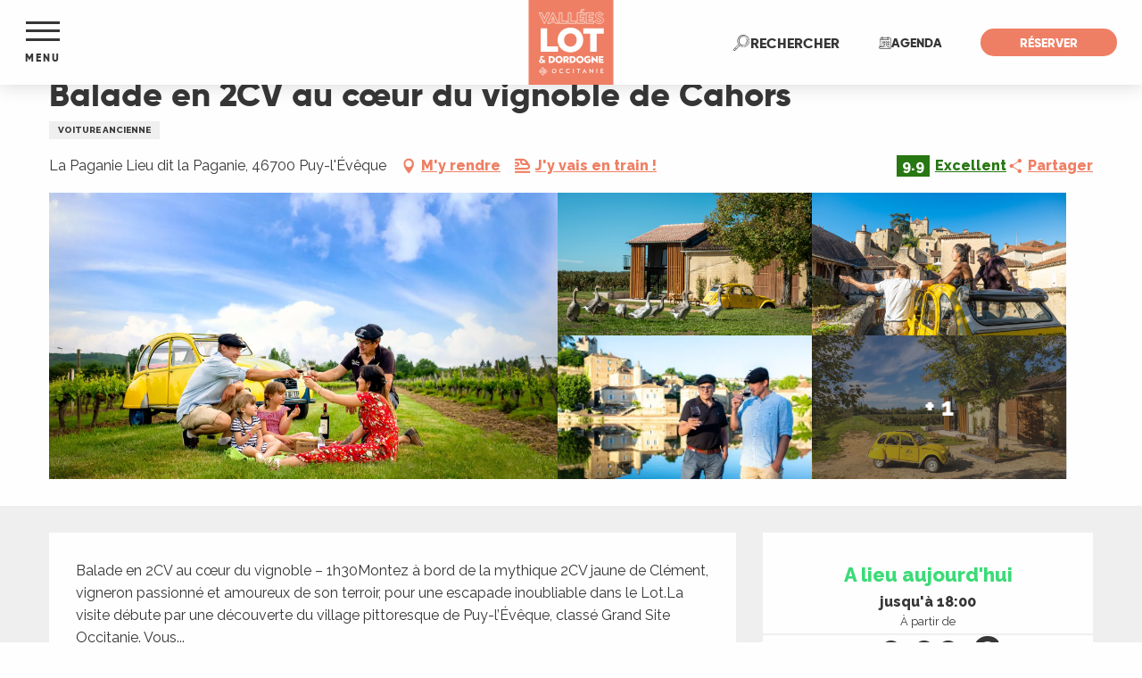

--- FILE ---
content_type: text/html; charset=UTF-8
request_url: https://www.tourisme-lot.com/offres/balade-en-2cv-au-coeur-du-vignoble-de-cahors-puy-leveque-fr-2841968/
body_size: 64659
content:
<!doctype html>
<html class="no-js" lang="fr-FR"><head><script type="importmap">{"imports":{"jquery":"https:\/\/woody.cloudly.space\/app\/themes\/woody-theme\/src\/lib\/custom\/jquery@3.7.1.min.mjs","highcharts":"https:\/\/woody.cloudly.space\/app\/dist\/lot-tourisme\/addons\/woody-library\/static\/lib\/highcharts-12.1.2\/code\/es-modules\/masters\/highcharts.src.js","woody_library_filter":"https:\/\/woody.cloudly.space\/app\/dist\/lot-tourisme\/addons\/woody-library\/js\/filter.3dd4b7bece.js","woody_library_woody_component":"https:\/\/woody.cloudly.space\/app\/dist\/lot-tourisme\/addons\/woody-library\/js\/modules\/components\/woody-component.f868fc8be0.mjs","woody_library_woody_controller":"https:\/\/woody.cloudly.space\/app\/dist\/lot-tourisme\/addons\/woody-library\/js\/modules\/controllers\/woody-controller.2db0174bdc.mjs","woody_library_summary_map_manager":"https:\/\/woody.cloudly.space\/app\/dist\/lot-tourisme\/addons\/woody-library\/js\/modules\/managers\/summary\/summary-map-manager.84afb4d49a.mjs","woody_library_summary_accordion_manager":"https:\/\/woody.cloudly.space\/app\/dist\/lot-tourisme\/addons\/woody-library\/js\/modules\/managers\/summary\/summary-accordion-manager.9b68213f2a.mjs","woody_library_interactive_svg_component":"https:\/\/woody.cloudly.space\/app\/dist\/lot-tourisme\/addons\/woody-library\/js\/modules\/components\/interactive-svg\/interactive-svg-component.88c1dab784.mjs","woody_library_card_uniq_component":"https:\/\/woody.cloudly.space\/app\/dist\/lot-tourisme\/addons\/woody-library\/js\/modules\/components\/card\/card-uniq-component.c74c472f73.mjs","woody_library_card_toggler_component":"https:\/\/woody.cloudly.space\/app\/dist\/lot-tourisme\/addons\/woody-library\/js\/modules\/components\/card\/card-toggler-component.077fbca673.mjs","woody_library_card_slider_component":"https:\/\/woody.cloudly.space\/app\/dist\/lot-tourisme\/addons\/woody-library\/js\/modules\/components\/card\/card-slider-component.1fcbe821ee.mjs","woody_library_card_map_slider_component":"https:\/\/woody.cloudly.space\/app\/dist\/lot-tourisme\/addons\/woody-library\/js\/modules\/components\/card\/card-map-slider-component.mjs","woody_library_card_map_manager":"https:\/\/woody.cloudly.space\/app\/dist\/lot-tourisme\/addons\/woody-library\/js\/modules\/managers\/card\/card-map-manager.aa96fe0af2.mjs","woody_library_summary_controller":"https:\/\/woody.cloudly.space\/app\/dist\/lot-tourisme\/addons\/woody-library\/js\/modules\/controllers\/summary\/summary-controller.56dc30afe7.mjs","woody_library_focus_controller":"https:\/\/woody.cloudly.space\/app\/dist\/lot-tourisme\/addons\/woody-library\/js\/modules\/controllers\/focus\/focus-controller.779736d3ae.mjs","woody_library_focus_map_controller":"https:\/\/woody.cloudly.space\/app\/dist\/lot-tourisme\/addons\/woody-library\/js\/modules\/controllers\/focus\/focus-map-controller.fa756137c4.mjs","woody_library_focus_svg_controller":"https:\/\/woody.cloudly.space\/app\/dist\/lot-tourisme\/addons\/woody-library\/js\/modules\/controllers\/focus\/focus-svg-controller.e0e66f5917.mjs","woody_library_get_there_link_component":"https:\/\/woody.cloudly.space\/app\/dist\/lot-tourisme\/addons\/woody-library\/js\/modules\/components\/get-there\/get-there-link-component.236c7b036d.mjs","woody_library_reveal_component":"https:\/\/woody.cloudly.space\/app\/dist\/lot-tourisme\/addons\/woody-library\/js\/modules\/components\/reveal\/reveal-component.ae2427d122.mjs","woody_addon_touristicmaps_utils":"https:\/\/woody.cloudly.space\/app\/dist\/lot-tourisme\/addons\/woody-addon-touristicmaps\/js\/utils\/woody-addon-touristicmaps-utils.7b4d5b3788.mjs","woody_addon_touristicmaps_map_manager":"https:\/\/woody.cloudly.space\/app\/dist\/lot-tourisme\/addons\/woody-addon-touristicmaps\/js\/managers\/woody-addon-touristicmaps-map-manager.25def4f386.mjs","woody_addon_touristicmaps_map_component":"https:\/\/woody.cloudly.space\/app\/dist\/lot-tourisme\/addons\/woody-addon-touristicmaps\/js\/components\/woody-addon-touristicmaps-map-component.3be29cb99e.mjs","woody_addon_touristicmaps_map_control":"https:\/\/woody.cloudly.space\/app\/dist\/lot-tourisme\/addons\/woody-addon-touristicmaps\/js\/controls\/woody-addon-touristicmaps-map-control.3ad63029a2.mjs","woody_addon_touristicmaps_center_france_map_control":"https:\/\/woody.cloudly.space\/app\/dist\/lot-tourisme\/addons\/woody-addon-touristicmaps\/js\/controls\/woody-addon-touristicmaps-center-france-map-control.bfd154a095.mjs","woody_addon_touristicmaps_search_city_map_control":"https:\/\/woody.cloudly.space\/app\/dist\/lot-tourisme\/addons\/woody-addon-touristicmaps\/js\/controls\/woody-addon-touristicmaps-search-city-map-control.c837cfe0f5.mjs","woody_hawwwai_itinerary_elevation_chart_component":"https:\/\/woody.cloudly.space\/app\/dist\/lot-tourisme\/addons\/woody-addon-hawwwai\/js\/components\/woody-hawwwai-itinerary-elevation-chart-component.1b7e9b6c9a.mjs","woody_hawwwai_itinerary_reveal_controller":"https:\/\/woody.cloudly.space\/app\/dist\/lot-tourisme\/addons\/woody-addon-hawwwai\/js\/controllers\/woody-hawwwai-itinerary-reveal-controller.2d8a9d49dc.mjs","woody_hawwwai_itinerary_reveal_toggler_controller":"https:\/\/woody.cloudly.space\/app\/dist\/lot-tourisme\/addons\/woody-addon-hawwwai\/js\/controllers\/woody-hawwwai-itinerary-reveal-toggler-controller.26149551a6.mjs","woody_hawwwai_itinerary_pois_controller":"https:\/\/woody.cloudly.space\/app\/dist\/lot-tourisme\/addons\/woody-addon-hawwwai\/js\/controllers\/woody-hawwwai-itinerary-pois-controller.2dce389938.mjs","woody_lib_utils":"https:\/\/woody.cloudly.space\/app\/dist\/lot-tourisme\/addons\/woody-lib-utils\/js\/woody-lib-utils.93266841fa.mjs","woody_addon_search_engine_component":"https:\/\/woody.cloudly.space\/app\/dist\/lot-tourisme\/addons\/woody-addon-search\/js\/components\/woody-addon-search-engine-component.dc802f6a63.mjs","woody_addon_search_main":"https:\/\/woody.cloudly.space\/app\/dist\/lot-tourisme\/addons\/woody-addon-search\/js\/woody-addon-search-main.6ea2fe98ba.mjs","woody_addon_search_engine_input_component":"https:\/\/woody.cloudly.space\/app\/dist\/lot-tourisme\/addons\/woody-addon-search\/js\/components\/woody-addon-search-engine-input-component.1e6a90e877.mjs","woody_addon_search_engine_input_dropdown_component":"https:\/\/woody.cloudly.space\/app\/dist\/lot-tourisme\/addons\/woody-addon-search\/js\/components\/woody-addon-search-engine-input-dropdown-component.c7e89a83ab.mjs","woody_addon_search_engine_filters_component":"https:\/\/woody.cloudly.space\/app\/dist\/lot-tourisme\/addons\/woody-addon-search\/js\/components\/woody-addon-search-engine-filters-component.cc5fa80115.mjs","woody_addon_search_engine_results_component":"https:\/\/woody.cloudly.space\/app\/dist\/lot-tourisme\/addons\/woody-addon-search\/js\/components\/woody-addon-search-engine-results-component.7fe4b9df50.mjs","woody_addon_search_data_controller":"https:\/\/woody.cloudly.space\/app\/dist\/lot-tourisme\/addons\/woody-addon-search\/js\/controllers\/woody-addon-search-data-controller.a95f731a76.mjs","fuse.js":"https:\/\/woody.cloudly.space\/app\/dist\/lot-tourisme\/addons\/woody-addon-search\/static\/js\/fuse-v6.4.1\/fuse.esm.min.js","woody_addon_devtools_main":"https:\/\/woody.cloudly.space\/app\/dist\/lot-tourisme\/addons\/woody-addon-devtools\/js\/woody-addon-devtools-main.5ef617cfdb.mjs","woody_addon_devtools_tools":"https:\/\/woody.cloudly.space\/app\/dist\/lot-tourisme\/addons\/woody-addon-devtools\/js\/woody-addon-devtools-tools.54d58a68c5.mjs","woody_addon_devtools_color_palette":"https:\/\/woody.cloudly.space\/app\/dist\/lot-tourisme\/addons\/woody-addon-devtools\/js\/woody-addon-devtools-color-palette.a8a41da40b.mjs","woody_addon_devtools_style_shift":"https:\/\/woody.cloudly.space\/app\/dist\/lot-tourisme\/addons\/woody-addon-devtools\/js\/woody-addon-devtools-style-shift.c4f6081742.mjs","woody_addon_devtools_fake_touristic_sheet":"https:\/\/woody.cloudly.space\/app\/dist\/lot-tourisme\/addons\/woody-addon-devtools\/js\/woody-addon-devtools-fake-touristic-sheet.2cb516cd17.mjs","woody_addon_calendar_main":"https:\/\/woody.cloudly.space\/app\/dist\/lot-tourisme\/addons\/woody-addon-calendar\/js\/woody-addon-calendar-main.51b5f2278f.mjs","woody_addon_sncfconnect_sheet":"https:\/\/woody.cloudly.space\/app\/dist\/lot-tourisme\/addons\/woody-addon-sncfconnect\/js\/woody-addon-sncfconnect-sheet.edd7575589.mjs","woody_addon_favorites_tools":"https:\/\/woody.cloudly.space\/app\/dist\/lot-tourisme\/addons\/woody-addon-favorites\/js\/woody-addon-favorites-tools.493a0ea33a.mjs","woody_addon_favorites_btn":"https:\/\/woody.cloudly.space\/app\/dist\/lot-tourisme\/addons\/woody-addon-favorites\/js\/woody-addon-favorites-btn.371d024552.mjs","woody_addon_favorites_cart":"https:\/\/woody.cloudly.space\/app\/dist\/lot-tourisme\/addons\/woody-addon-favorites\/js\/woody-addon-favorites-cart.76fc575ef3.mjs","woody_addon_favorites_sections":"https:\/\/woody.cloudly.space\/app\/dist\/lot-tourisme\/addons\/woody-addon-favorites\/js\/woody-addon-favorites-sections.3c8fc8f133.mjs"}}</script><title>Balade en 2CV au cœur du vignoble de Cahors (Puy-l’Évêque) | Tourisme Lot</title><script>window.globals={"ancestors":{"chapter1":"Offres SIT","chapter2":"ASC - Balade en 2CV au c\u0153ur du vignoble de Cahors (Puy-l\u2019\u00c9v\u00eaque) 2841968","chapter3":null},"current_lang":"fr","current_locale":"fr","current_locale_region":"fr_FR","env":"prod","languages":["fr"],"post_id":10443,"post_image":"https:\/\/api.cloudly.space\/resize\/crop\/1200\/627\/60\/aHR0cHM6Ly9jZHQ0Ni5tZWRpYS50b3VyaW5zb2Z0LmV1L3VwbG9hZC9waG90b2ZseWVyLmpwZw==\/image.jpg","post_title":"ASC - Balade en 2CV au c\u0153ur du vignoble de Cahors (Puy-l\u2019\u00c9v\u00eaque) 2841968","post_type":"touristic_sheet","post_modified":"2026-01-13 06:14:55+01:00","sheet_id":2841968,"site_key":"lot-tourisme","tags":{"places":[],"seasons":[],"themes":[],"targets":[]},"woody_options_pages":{"search_url":14109,"favorites_url":0},"search":{"api":{"uri":"https:\/\/api.tourism-system.com\/v2\/woody\/search\/fr\/v2","args":{"size":15,"threshold":0.5}}},"tmaps":{"url_api":"https:\/\/api.touristicmaps.com\/lib\/mod.mjs","url_api_lazy":"https:\/\/api.touristicmaps.com\/lib\/lazy.mjs"},"hawwwai":{"sheet_options":{"nearby_distance_max":"10000"}},"sncfconnect":{"publisher":"raccourciagency","name":"lot-tourisme","date":"202406"}}</script><script>(function(e){e.eskalad=e.eskalad?e.eskalad:[],e.eskalad.product="woody",e.eskalad.site_key=e.globals.site_key!==void 0?e.globals.site_key:"empty",e.eskalad.timestamp=l("eskalad_timestamp"),e.eskalad.timestamp==null&&(e.eskalad.timestamp=Math.floor(Date.now()/1e3),s("eskalad_timestamp",e.eskalad.timestamp)),e.eskalad.cid=l("eskalad_cid"),e.eskalad.cid==null&&e.eskalad.timestamp!==void 0&&(e.eskalad.cid=e.eskalad.timestamp,c()),e.eskalad.ga_consent=!0;function c(){e.eskalad.cid.toString().search("\\.")<=0&&fetch("/api/clientid").then(a=>a.json()).then(a=>{a.cid!==void 0&&(e.eskalad.cid=a.cid+"."+e.eskalad.cid,s("eskalad_cid",e.eskalad.cid))}).catch(function(a){console.error("Eskalad fetch: "+a.message)})}function l(a){if(e.localStorage!==void 0&&e.localStorage)try{let t=e.localStorage.getItem(a);return t=t==null||isNaN(t)||t==null||t==""?void 0:t,t}catch(t){console.error(["[ESKALAD]",t])}}function s(a,t){if(e.localStorage!==void 0&&e.localStorage)try{e.localStorage.removeItem(a),e.localStorage.setItem(a,t)}catch(d){console.error(["[ESKALAD]",d])}}})(window);
</script><script src="https://cache.consentframework.com/js/pa/32284/c/nE5IV/stub" referrerpolicy="origin" charset="utf-8"></script><script src="https://choices.consentframework.com/js/pa/32284/c/nE5IV/cmp" referrerpolicy="origin" charset="utf-8" async></script><script>document.addEventListener("DOMContentLoaded",function(){document.querySelectorAll("a[href='#consentframework'],a[href='#cmp']").forEach(function(e){e.removeAttribute("target");e.setAttribute("href","javascript:window.Sddan.cmp.displayUI();")})});</script><meta name="facebook-domain-verification" content="sz9yz01et0epy0htwuyjz32vrchv82" /><!-- Meta Pixel Code --><script>
  !function(f,b,e,v,n,t,s)
  {if(f.fbq)return;n=f.fbq=function(){n.callMethod?
  n.callMethod.apply(n,arguments):n.queue.push(arguments)};
  if(!f._fbq)f._fbq=n;n.push=n;n.loaded=!0;n.version='2.0';
  n.queue=[];t=b.createElement(e);t.async=!0;
  t.src=v;s=b.getElementsByTagName(e)[0];
  s.parentNode.insertBefore(t,s)}(window, document,'script',
  'https://connect.facebook.net/en_US/fbevents.js');
  fbq('init', '252556527519941');
  fbq('track', 'PageView');
</script><noscript><img height="1" width="1" style="display:none"
  src="https://www.facebook.com/tr?id=252556527519941&ev=PageView&noscript=1"
/></noscript><!-- End Meta Pixel Code --><link rel="preconnect" href="https://cache.consentframework.com" crossorigin><link rel="preconnect" href="https://choices.consentframework.com" crossorigin><link rel="preconnect" href="https://fonts.gstatic.com" crossorigin><link rel="preconnect" href="https://fonts.googleapis.com" crossorigin><link rel="preconnect" href="https://www.googletagmanager.com" crossorigin><link rel="preconnect" href="https://woody.cloudly.space" crossorigin><link rel="preconnect" href="https://api.cloudly.space" crossorigin><script>(function(n,t,i,r){var u=new RegExp("(?:; )?"+r+"=([^;]*);?"),f=u.test(document.cookie)?decodeURIComponent(RegExp.$1):null;n[i]=n[i]||[];n[i].push({tourinsoft:{structure:"1-2-",syndication:"2-4-1196-",offre:"13-ASCMIP046V51RBVH-",user:f,trackingId:"UA-35611020-1"}})})(window,document,"dataLayerTSF","_ga")</script><script data-cmp-extra-vendor="8" data-cmp-purposes="1,9" data-cmp-extra-vendor-li="8" data-cmp-purposes-li="8,10" data-cmp-src="https://woody.cloudly.space/app/dist/lot-tourisme/addons/woody-addon-hawwwai/js/tourinsoft-gtm.9ee9e2a757.js"></script><script>window.dataLayer=window.dataLayer?window.dataLayer:[];window.dataLayer.push({"event":"globals","data":{"env":"prod","site_key":"lot-tourisme","page":{"id_page":10443,"name":"ASC &#8211; Balade en 2CV au c\u0153ur du vignoble de Cahors (Puy-l&rsquo;\u00c9v\u00eaque) #2841968","page_type":"touristic_sheet","tags":{"places":[],"seasons":[],"themes":[],"targets":[]}},"lang":"fr","sheet":{"id_sheet":2841968,"id_sit":"ADT46-ASCMIP046V51RBVH","id_reservation":null,"name":"Balade en 2CV au c\u0153ur du vignoble de Cahors - Puy-l'\u00c9v\u00eaque","type":"Activit\u00e9s sportives et culturelles","bordereau":"ASC","city":"Puy-l'\u00c9v\u00eaque"}}});</script><script>(function(w,d,s,l,i) { w[l]=w[l]||[]; w[l].push({ 'gtm.start': new Date().getTime(),event: 'gtm.js' }); var f=d.getElementsByTagName(s)[0], j=d.createElement(s),dl=l!='dataLayer'? '&l='+l:''; j.async=true; j.src='https://www.googletagmanager.com/gtm.js?id='+i+dl; f.parentNode.insertBefore(j,f); })(window,document,'script','dataLayer','GTM-WGG3JBD');</script><link rel="canonical" href="https://www.tourisme-lot.com/offres/balade-en-2cv-au-coeur-du-vignoble-de-cahors-puy-leveque-fr-2841968/"/><meta charset="UTF-8"/><meta http-equiv="X-UA-Compatible" content="IE=edge"/><meta name="generator" content="Raccourci Agency - WP"/><meta name="viewport" content="width=device-width,initial-scale=1"/><meta name="robots" content="max-snippet:-1, max-image-preview:large, max-video-preview:-1"/><meta property="og:type" content="website"/><meta property="og:url" content="https://www.tourisme-lot.com/offres/balade-en-2cv-au-coeur-du-vignoble-de-cahors-puy-leveque-fr-2841968/"/><meta name="twitter:card" content="summary"/><meta property="og:site_name" content="Tourisme Lot"/><meta property="og:locale" content="fr_FR"/><meta name="description" property="og:description" content=" Balade en 2CV au cœur du vignoble – 1h30Montez à bord de la mythique 2CV jaune de Clément, vigneron passionné et amoureux de son terroir, pour une escapade inoubliable dans le Lot.La visite débute par une découverte du village pittoresque de Puy-l’Évêque, classé Grand Site Occitanie. Vous parcourrez ses ruelles médiévales, ses points de vue spectaculaires et son patrimoine chargé d’histoire, confortablement installés dans ce cabriolet des années 60.Puis, direction le Domaine La Paganie : Clément vous emmène au cœur de ses vignes de Malbec, cultivées en agriculture biologique. Vous profiterez d’une immersion dans le vignoble, suivie d’une dégustation des vins de Cahors."/><meta property="og:title" content="Balade en 2CV au cœur du vignoble de Cahors - Puy-l'Évêque"/><meta name="twitter:title" content="Balade en 2CV au cœur du vignoble de Cahors - Puy-l'Évêque"/><meta name="twitter:description" content=" Balade en 2CV au cœur du vignoble – 1h30Montez à bord de la mythique 2CV jaune de Clément, vigneron passionné et amoureux de son terroir, pour une escapade inoubliable dans le Lot.La visite débute par une découverte du village pittoresque de Puy-l’Évêque, classé Grand Site Occitanie. Vous parcourrez ses ruelles médiévales, ses points de vue spectaculaires et son patrimoine chargé d’histoire, confortablement installés dans ce cabriolet des années 60.Puis, direction le Domaine La Paganie : Clément vous emmène au cœur de ses vignes de Malbec, cultivées en agriculture biologique. Vous profiterez d’une immersion dans le vignoble, suivie d’une dégustation des vins de Cahors."/><meta name="format-detection" content="telephone=no"/><meta property="og:image" content="https://api.cloudly.space/resize/crop/1200/627/60/aHR0cHM6Ly9jZHQ0Ni5tZWRpYS50b3VyaW5zb2Z0LmV1L3VwbG9hZC9waG90b2ZseWVyLmpwZw==/image.jpg"/><meta name="twitter:image" content="https://api.cloudly.space/resize/crop/1024/512/60/aHR0cHM6Ly9jZHQ0Ni5tZWRpYS50b3VyaW5zb2Z0LmV1L3VwbG9hZC9waG90b2ZseWVyLmpwZw==/image.jpg"/><meta name="thumbnail" content="https://api.cloudly.space/resize/crop/1200/1200/60/aHR0cHM6Ly9jZHQ0Ni5tZWRpYS50b3VyaW5zb2Z0LmV1L3VwbG9hZC9waG90b2ZseWVyLmpwZw==/image.jpg"/><script type="application/ld+json" class="woody-schema-graph">{"@context":"https:\/\/schema.org","@graph":[{"@type":"WebSite","url":"https:\/\/www.tourisme-lot.com","name":"Tourisme Lot","description":"","potentialAction":[{"@type":"SearchAction","target":"https:\/\/www.tourisme-lot.com\/recherche\/?query={search_term_string}","query-input":"required name=search_term_string"}]},{"@type":"WebPage","url":"https:\/\/www.tourisme-lot.com\/offres\/balade-en-2cv-au-coeur-du-vignoble-de-cahors-puy-leveque-fr-2841968\/","headline":"ASC \u2013 Balade en 2CV au c\u0153ur du vignoble de Cahors (Puy-l\u2019\u00c9v\u00eaque) #2841968 | Tourisme Lot","inLanguage":"fr-FR","datePublished":"2026-01-13 05:14:54","dateModified":"2026-01-13 05:14:55","description":"Balade en 2CV au c\u0153ur du vignoble \u2013 1h30Montez \u00e0 bord de la mythique 2CV jaune de Cl\u00e9ment, vigneron passionn\u00e9 et amoureux de son terroir, pour une escapade inoubliable dans le Lot.La visite d\u00e9bute par une d\u00e9couverte du village pittoresque de Puy-l\u2019\u00c9v\u00eaque, class\u00e9 Grand Site Occitanie. Vous parcourrez ses ruelles m\u00e9di\u00e9vales, ses points de vue spectaculaires et son patrimoine charg\u00e9 d\u2019histoire, confortablement install\u00e9s dans ce cabriolet des ann\u00e9es 60.Puis, direction le Domaine La Paganie : Cl\u00e9ment vous emm\u00e8ne au c\u0153ur de ses vignes de Malbec, cultiv\u00e9es en agriculture biologique. Vous profiterez d\u2019une immersion dans le vignoble, suivie d\u2019une d\u00e9gustation des vins de Cahors."},{"@type":"LocalBusiness","name":"Balade en 2CV au c\u0153ur du vignoble de Cahors","description":"Balade en 2CV au c\u0153ur du vignoble \u2013 1h30Montez \u00e0 bord de la mythique 2CV jaune de Cl\u00e9ment, vigneron passionn\u00e9 et amoureux de son terroir, pour une escapade inoubliable dans le Lot.La visite d\u00e9bute par une d\u00e9couverte du village pittoresque de Puy-l\u2019\u00c9v\u00eaque, class\u00e9 Grand Site Occitanie. Vous parcourrez ses ruelles m\u00e9di\u00e9vales, ses points de vue spectaculaires et son patrimoine charg\u00e9 d\u2019histoire, confortablement install\u00e9s dans ce cabriolet des ann\u00e9es 60.Puis, direction le Domaine La Paganie : Cl\u00e9ment vous emm\u00e8ne au c\u0153ur de ses vignes de Malbec, cultiv\u00e9es en agriculture biologique. Vous profiterez d\u2019une immersion dans le vignoble, suivie d\u2019une d\u00e9gustation des vins de Cahors.","url":"https:\/\/www.tourisme-lot.com\/offres\/balade-en-2cv-au-coeur-du-vignoble-de-cahors-puy-leveque-fr-2841968\/","geo":{"@type":"GeoCoordinates","latitude":"44.5028516","longitude":"1.12593271"},"address":{"@type":"PostalAddress","streetAddress":"La Paganie Lieu dit la Paganie","addressLocality":"Puy-l'\u00c9v\u00eaque","postalCode":"46700","addressCountry":"FRANCE"},"location":{"@type":"Place","name":"Adresse","address":{"@type":"PostalAddress","streetAddress":"La Paganie Lieu dit la Paganie","addressLocality":"Puy-l'\u00c9v\u00eaque","postalCode":"46700","addressCountry":"FRANCE"},"geo":{"@type":"GeoCoordinates","latitude":"44.5028516","longitude":"1.12593271"}},"aggregateRating":{"@type":"AggregateRating","ratingValue":9.9,"ratingCount":91,"bestRating":10},"paymentAccepted":"Carte bleue, Ch\u00e8ques bancaires et postaux, Esp\u00e8ce, Eurocard - Mastercard","telephone":["06 32 60 62 70"],"image":["https:\/\/cdt46.media.tourinsoft.eu\/upload\/photoflyer.jpg","https:\/\/cdt46.media.tourinsoft.eu\/upload\/DOMAINE-LA-PAGANIE-SHOOTING-10-2025-IVONIS-HD-17.jpg","https:\/\/cdt46.media.tourinsoft.eu\/upload\/DOMAINE-LA-PAGANIE-SHOOTING-10-2025-IVONIS-HD-28.jpg","https:\/\/cdt46.media.tourinsoft.eu\/upload\/38dbf722d1497a238c634c1df772229a.jpg","https:\/\/cdt46.media.tourinsoft.eu\/upload\/DOMAINE-LA-PAGANIE-SHOOTING-10-2025-IVONIS-DRONE-HD-7.jpg","https:\/\/cdt46.media.tourinsoft.eu\/upload\/La-Paganie-vendanges-055.jpg"]}]}</script><style>img:is([sizes="auto" i], [sizes^="auto," i]) { contain-intrinsic-size: 3000px 1500px }</style><script>
window._wpemojiSettings = {"baseUrl":"https:\/\/s.w.org\/images\/core\/emoji\/16.0.1\/72x72\/","ext":".png","svgUrl":"https:\/\/s.w.org\/images\/core\/emoji\/16.0.1\/svg\/","svgExt":".svg","source":{"concatemoji":"https:\/\/www.tourisme-lot.com\/wp\/wp-includes\/js\/wp-emoji-release.min.js?ver=6.8.2"}};
/*! This file is auto-generated */
!function(s,n){var o,i,e;function c(e){try{var t={supportTests:e,timestamp:(new Date).valueOf()};sessionStorage.setItem(o,JSON.stringify(t))}catch(e){}}function p(e,t,n){e.clearRect(0,0,e.canvas.width,e.canvas.height),e.fillText(t,0,0);var t=new Uint32Array(e.getImageData(0,0,e.canvas.width,e.canvas.height).data),a=(e.clearRect(0,0,e.canvas.width,e.canvas.height),e.fillText(n,0,0),new Uint32Array(e.getImageData(0,0,e.canvas.width,e.canvas.height).data));return t.every(function(e,t){return e===a[t]})}function u(e,t){e.clearRect(0,0,e.canvas.width,e.canvas.height),e.fillText(t,0,0);for(var n=e.getImageData(16,16,1,1),a=0;a<n.data.length;a++)if(0!==n.data[a])return!1;return!0}function f(e,t,n,a){switch(t){case"flag":return n(e,"\ud83c\udff3\ufe0f\u200d\u26a7\ufe0f","\ud83c\udff3\ufe0f\u200b\u26a7\ufe0f")?!1:!n(e,"\ud83c\udde8\ud83c\uddf6","\ud83c\udde8\u200b\ud83c\uddf6")&&!n(e,"\ud83c\udff4\udb40\udc67\udb40\udc62\udb40\udc65\udb40\udc6e\udb40\udc67\udb40\udc7f","\ud83c\udff4\u200b\udb40\udc67\u200b\udb40\udc62\u200b\udb40\udc65\u200b\udb40\udc6e\u200b\udb40\udc67\u200b\udb40\udc7f");case"emoji":return!a(e,"\ud83e\udedf")}return!1}function g(e,t,n,a){var r="undefined"!=typeof WorkerGlobalScope&&self instanceof WorkerGlobalScope?new OffscreenCanvas(300,150):s.createElement("canvas"),o=r.getContext("2d",{willReadFrequently:!0}),i=(o.textBaseline="top",o.font="600 32px Arial",{});return e.forEach(function(e){i[e]=t(o,e,n,a)}),i}function t(e){var t=s.createElement("script");t.src=e,t.defer=!0,s.head.appendChild(t)}"undefined"!=typeof Promise&&(o="wpEmojiSettingsSupports",i=["flag","emoji"],n.supports={everything:!0,everythingExceptFlag:!0},e=new Promise(function(e){s.addEventListener("DOMContentLoaded",e,{once:!0})}),new Promise(function(t){var n=function(){try{var e=JSON.parse(sessionStorage.getItem(o));if("object"==typeof e&&"number"==typeof e.timestamp&&(new Date).valueOf()<e.timestamp+604800&&"object"==typeof e.supportTests)return e.supportTests}catch(e){}return null}();if(!n){if("undefined"!=typeof Worker&&"undefined"!=typeof OffscreenCanvas&&"undefined"!=typeof URL&&URL.createObjectURL&&"undefined"!=typeof Blob)try{var e="postMessage("+g.toString()+"("+[JSON.stringify(i),f.toString(),p.toString(),u.toString()].join(",")+"));",a=new Blob([e],{type:"text/javascript"}),r=new Worker(URL.createObjectURL(a),{name:"wpTestEmojiSupports"});return void(r.onmessage=function(e){c(n=e.data),r.terminate(),t(n)})}catch(e){}c(n=g(i,f,p,u))}t(n)}).then(function(e){for(var t in e)n.supports[t]=e[t],n.supports.everything=n.supports.everything&&n.supports[t],"flag"!==t&&(n.supports.everythingExceptFlag=n.supports.everythingExceptFlag&&n.supports[t]);n.supports.everythingExceptFlag=n.supports.everythingExceptFlag&&!n.supports.flag,n.DOMReady=!1,n.readyCallback=function(){n.DOMReady=!0}}).then(function(){return e}).then(function(){var e;n.supports.everything||(n.readyCallback(),(e=n.source||{}).concatemoji?t(e.concatemoji):e.wpemoji&&e.twemoji&&(t(e.twemoji),t(e.wpemoji)))}))}((window,document),window._wpemojiSettings);
</script><link rel='preload' as='style' onload='this.onload=null;this.rel="stylesheet"' id='addon-search-stylesheet-css' href='https://woody.cloudly.space/app/dist/lot-tourisme/addons/woody-addon-search/css/woody-addon-search.3c0e3d2c84.css?ver=3.1.29' media='screen' /><noscript><link rel='stylesheet' id='addon-search-stylesheet-css' href='https://woody.cloudly.space/app/dist/lot-tourisme/addons/woody-addon-search/css/woody-addon-search.3c0e3d2c84.css?ver=3.1.29' media='screen' /></noscript><link rel='preload' as='style' onload='this.onload=null;this.rel="stylesheet"' id='addon-touristicmaps-stylesheet-css' href='https://woody.cloudly.space/app/dist/lot-tourisme/addons/woody-addon-touristicmaps/css/woody-addon-touristicmaps.42aea2a6d2.css?ver=2.0.19' media='all' /><noscript><link rel='stylesheet' id='addon-touristicmaps-stylesheet-css' href='https://woody.cloudly.space/app/dist/lot-tourisme/addons/woody-addon-touristicmaps/css/woody-addon-touristicmaps.42aea2a6d2.css?ver=2.0.19' media='all' /></noscript><link rel='preload' as='style' onload='this.onload=null;this.rel="stylesheet"' id='addon-calendar-stylesheet-css' href='https://woody.cloudly.space/app/dist/lot-tourisme/addons/woody-addon-calendar/css/woody-addon-calendar.61f5dfee28.css' media='all' /><noscript><link rel='stylesheet' id='addon-calendar-stylesheet-css' href='https://woody.cloudly.space/app/dist/lot-tourisme/addons/woody-addon-calendar/css/woody-addon-calendar.61f5dfee28.css' media='all' /></noscript><link rel='preload' as='style' onload='this.onload=null;this.rel="stylesheet"' id='addon-hawwwai-stylesheet-css' href='https://woody.cloudly.space/app/dist/lot-tourisme/addons/woody-addon-hawwwai/css/front/woody-addon-hawwwai.ebf78ef83d.css?ver=3.4.99' media='all' /><noscript><link rel='stylesheet' id='addon-hawwwai-stylesheet-css' href='https://woody.cloudly.space/app/dist/lot-tourisme/addons/woody-addon-hawwwai/css/front/woody-addon-hawwwai.ebf78ef83d.css?ver=3.4.99' media='all' /></noscript><link rel='preload' as='style' onload='this.onload=null;this.rel="stylesheet"' id='addon-hawwwai-stylesheet-iti-css' href='https://woody.cloudly.space/app/dist/lot-tourisme/addons/woody-addon-hawwwai/css/front/woody-addon-hawwwai-iti.551a3c1b6d.css?ver=3.4.99' media='all' /><noscript><link rel='stylesheet' id='addon-hawwwai-stylesheet-iti-css' href='https://woody.cloudly.space/app/dist/lot-tourisme/addons/woody-addon-hawwwai/css/front/woody-addon-hawwwai-iti.551a3c1b6d.css?ver=3.4.99' media='all' /></noscript><link rel='stylesheet' id='swiper-style-main-css' href='https://woody.cloudly.space/app/dist/lot-tourisme/static/swiper/swiper-bundle.css' media='screen' /><link rel='preload' as='style' onload='this.onload=null;this.rel="stylesheet"' id='google-font-lato300400900-css' href='https://fonts.googleapis.com/css?family=Lato:300,400,900' media='all' /><noscript><link rel='stylesheet' id='google-font-lato300400900-css' href='https://fonts.googleapis.com/css?family=Lato:300,400,900' media='all' /></noscript><link rel='preload' as='style' onload='this.onload=null;this.rel="stylesheet"' id='google-font-raleway300400600800-css' href='https://fonts.googleapis.com/css?family=Raleway:300,400,600,800' media='all' /><noscript><link rel='stylesheet' id='google-font-raleway300400600800-css' href='https://fonts.googleapis.com/css?family=Raleway:300,400,600,800' media='all' /></noscript><link rel='stylesheet' id='main-stylesheet-chunk-0-css' href='https://woody.cloudly.space/app/dist/lot-tourisme/css/main_tourism_chunk_1.330c74fcd2.css' media='screen' /><link rel='stylesheet' id='main-stylesheet-chunk-1-css' href='https://woody.cloudly.space/app/dist/lot-tourisme/css/main_tourism_chunk_2.11006acde9.css' media='screen' /><link rel='stylesheet' id='main-stylesheet-chunk-2-css' href='https://woody.cloudly.space/app/dist/lot-tourisme/css/main_tourism_chunk_3.30137a4c94.css' media='screen' /><link rel='preload' as='style' onload='this.onload=null;this.rel="stylesheet"' id='wicon-stylesheet-css' href='https://woody.cloudly.space/app/dist/lot-tourisme/css/wicon.f234424785.css' media='screen' /><noscript><link rel='stylesheet' id='wicon-stylesheet-css' href='https://woody.cloudly.space/app/dist/lot-tourisme/css/wicon.f234424785.css' media='screen' /></noscript><link rel='stylesheet' id='print-stylesheet-css' href='https://woody.cloudly.space/app/dist/lot-tourisme/css/print.f6f47df82d.css' media='print' /><script defer src="https://woody.cloudly.space/app/dist/lot-tourisme/addons/woody-addon-search/js/woody-addon-search.3155b7e4dc.js?ver=3.1.29" id="addon-search-javascripts-js"></script><script defer src="https://woody.cloudly.space/app/themes/woody-theme/src/js/static/obf.min.js?ver=2.3.159" id="obf-js"></script><script defer src="https://woody.cloudly.space/app/dist/lot-tourisme/addons/woody-addon-eskalad/js/events/eskalad.c2bde38840.js?ver=6.3.3" id="woody-addon-eskalad-js"></script><script defer src="https://woody.cloudly.space/app/dist/lot-tourisme/addons/woody-addon-eskalad/js/events/eskalad-page.5d2af865c3.js?ver=6.3.3" id="woody-addon-eskalad-page-js"></script><script type="module" src="https://woody.cloudly.space/app/dist/lot-tourisme/addons/woody-addon-calendar/js/woody-addon-calendar.ec70f7271e.mjs?ver=2.1.0" id="addon-calendar-javascripts-js"></script><script id="jquery-js-before">
window.siteConfig = {"site_key":"lot-tourisme","login":"public_lot-tourisme_website","password":"88bd6208bb6bbb7521609d8202c73f4c","token":"MzNlNjU2MDhkZjk5OlEwWUhXbHhWYjFRTEVoUk5YRVlYWDBaYlZXY1RBMXRLV2tjQTpDd3NIVWdNRUFBQUdCQTliVVZGU0F3Y0hCZ2hkQWdFTEF3RUdBUVpRQkZzPQ==","mapProviderKeys":{"otmKey":"178493cb773cd4b149d854a75347437c114d3e0b7317d3487294ba27fb80e393","gmKey":"AIzaSyAQUkz-25dP-bZV1sz1IYInUs-8mJWpiSA"},"api_url":"https:\/\/api.tourism-system.com","api_render_url":"https:\/\/api.tourism-system.com","current_lang":"fr","current_season":null,"languages":["fr"]};
window.useLeafletLibrary=1;window.DrupalAngularConfig=window.DrupalAngularConfig || {};window.DrupalAngularConfig.mapProviderKeys={"otmKey":"178493cb773cd4b149d854a75347437c114d3e0b7317d3487294ba27fb80e393","gmKey":"AIzaSyAQUkz-25dP-bZV1sz1IYInUs-8mJWpiSA"};
</script><script type="module" src="https://woody.cloudly.space/app/themes/woody-theme/src/lib/custom/jquery@3.7.1.min.mjs" id="jquery-js"></script><script defer src="https://woody.cloudly.space/app/themes/woody-theme/src/lib/custom/moment-with-locales@2.22.2.min.js" id="jsdelivr_moment-js"></script><script id="woody-addon-hawwwai-sheet-js-extra">
var __hw = {"SECTIONS.TOURISM.SHEET.PERIODS.TODAY":"Aujourd'hui","SECTIONS.TOURISM.SHEET.PERIODS.HAPPENING":"A lieu","SECTIONS.TOURISM.SHEET.PERIODS.ENDED":"Termin\u00e9","SECTIONS.TOURISM.SHEET.PERIODS.ENDED_FOR_TODAY":"Termin\u00e9 pour aujourd'hui","SECTIONS.TOURISM.SHEET.PERIODS.FROM_TODAY":"\u00c0 partir d'aujourd'hui","SECTIONS.TOURISM.SHEET.PERIODS.FROM":"Du","SECTIONS.TOURISM.SHEET.PERIODS.UNTIL_TODAY":"Aujourd'hui","SECTIONS.TOURISM.SHEET.PERIODS.TO":"jusqu'\u00e0","SECTIONS.TOURISM.SHEET.PERIODS.UNTIL":"au","SECTIONS.TOURISM.SHEET.PERIODS.UNTIL_LONG":"jusqu'au","SECTIONS.TOURISM.SHEET.PERIODS.ON":"Le","SECTIONS.TOURISM.SHEET.PERIODS.OPENED":"Ouvert","SECTIONS.TOURISM.SHEET.PERIODS.CLOSED":"Ferm\u00e9","SECTIONS.TOURISM.SHEET.PERIODS.CLOSEDFORTODAY":"Ferm\u00e9 pour aujourd'hui","SECTIONS.TOURISM.SHEET.PERIODS.UNDEFINED":"Horaires non d\u00e9finis","SECTIONS.TOURISM.SHEET.PERIODS.NOW":"En ce moment","GLOBAL.TIMES.TO":"jusqu'\u00e0"};
</script><script type="module" src="https://woody.cloudly.space/app/dist/lot-tourisme/addons/woody-addon-hawwwai/js/woody-addon-hawwwai-sheet.0c65dc8bba.mjs?ver=3.4.99" id="woody-addon-hawwwai-sheet-js"></script><script defer src="https://woody.cloudly.space/app/dist/lot-tourisme/addons/woody-addon-hawwwai/js/availabilities.4f2c3e2914.js?ver=3.4.99" id="hawwwai-availabilities-js"></script><script type="module" src="https://woody.cloudly.space/app/dist/lot-tourisme/addons/woody-addon-sncfconnect/js/woody-addon-sncfconnect.d1b379caef.mjs?ver=1.0.7" id="addon-sncfconnect-javascripts-js"></script><script type="module" src="https://woody.cloudly.space/app/dist/lot-tourisme/addons/woody-addon-favorites/js/woody-addon-favorites.c46dfed72b.mjs" id="addon-favorites-javascripts-js"></script><script defer src="https://woody.cloudly.space/app/dist/lot-tourisme/static/swiper/swiper-bundle.min.js?ver=12.0.2" id="jsdelivr_swiper-js"></script><script defer src="https://woody.cloudly.space/app/themes/woody-theme/src/lib/npm/flatpickr/dist/flatpickr.min.js?ver=4.5.7" id="jsdelivr_flatpickr-js"></script><script defer src="https://woody.cloudly.space/app/themes/woody-theme/src/lib/npm/flatpickr/dist/l10n/fr.js?ver=4.5.7" id="jsdelivr_flatpickr_l10n-js"></script><script defer src="https://woody.cloudly.space/app/themes/woody-theme/src/lib/custom/nouislider@10.1.0.min.js" id="jsdelivr_nouislider-js"></script><script defer src="https://woody.cloudly.space/app/themes/woody-theme/src/lib/custom/lazysizes@4.1.2.min.js" id="jsdelivr_lazysizes-js"></script><script defer src="https://woody.cloudly.space/app/themes/woody-theme/src/lib/custom/moment-timezone-with-data.min.js" id="jsdelivr_moment_tz-js"></script><script defer src="https://woody.cloudly.space/app/themes/woody-theme/src/lib/custom/js.cookie@2.2.1.min.js" id="jsdelivr_jscookie-js"></script><script defer src="https://woody.cloudly.space/app/themes/woody-theme/src/lib/custom/rellax@1.10.1.min.js" id="jsdelivr_rellax-js"></script><script defer src="https://woody.cloudly.space/app/themes/woody-theme/src/lib/custom/iframeResizer@4.3.7.min.js?ver=4.3.7" id="jsdelivr_iframeresizer-js"></script><script defer src="https://woody.cloudly.space/app/themes/woody-theme/src/lib/npm/plyr/dist/plyr.min.js?ver=3.6.8" id="jsdelivr_plyr-js"></script><script defer src="https://woody.cloudly.space/wp/wp-includes/js/dist/hooks.min.js?ver=4d63a3d491d11ffd8ac6" id="wp-hooks-js"></script><script defer src="https://woody.cloudly.space/wp/wp-includes/js/dist/i18n.min.js?ver=5e580eb46a90c2b997e6" id="wp-i18n-js"></script><script defer src="https://woody.cloudly.space/app/themes/woody-theme/src/js/static/i18n-ltr.min.js?ver=2.3.159" id="wp-i18n-ltr-js"></script><script id="main-modules-js-extra">
var WoodyMainJsModules = {"jquery":{"path":"https:\/\/www.tourisme-lot.com\/app\/themes\/woody-theme\/src\/lib\/custom\/jquery@3.7.1.min.mjs"},"highcharts":{"path":"https:\/\/www.tourisme-lot.com\/app\/dist\/lot-tourisme\/addons\/woody-library\/static\/lib\/highcharts-12.1.2\/code\/es-modules\/masters\/highcharts.src.js"},"woody_library_filter":{"path":"https:\/\/www.tourisme-lot.com\/app\/dist\/lot-tourisme\/addons\/woody-library\/js\/filter.3dd4b7bece.js"},"woody_library_woody_component":{"path":"https:\/\/www.tourisme-lot.com\/app\/dist\/lot-tourisme\/addons\/woody-library\/js\/modules\/components\/woody-component.f868fc8be0.mjs"},"woody_library_woody_controller":{"path":"https:\/\/www.tourisme-lot.com\/app\/dist\/lot-tourisme\/addons\/woody-library\/js\/modules\/controllers\/woody-controller.2db0174bdc.mjs"},"woody_library_summary_map_manager":{"path":"https:\/\/www.tourisme-lot.com\/app\/dist\/lot-tourisme\/addons\/woody-library\/js\/modules\/managers\/summary\/summary-map-manager.84afb4d49a.mjs"},"woody_library_summary_accordion_manager":{"path":"https:\/\/www.tourisme-lot.com\/app\/dist\/lot-tourisme\/addons\/woody-library\/js\/modules\/managers\/summary\/summary-accordion-manager.9b68213f2a.mjs"},"woody_library_interactive_svg_component":{"path":"https:\/\/www.tourisme-lot.com\/app\/dist\/lot-tourisme\/addons\/woody-library\/js\/modules\/components\/interactive-svg\/interactive-svg-component.88c1dab784.mjs","component":"woody-interactive-svg"},"woody_library_card_uniq_component":{"path":"https:\/\/www.tourisme-lot.com\/app\/dist\/lot-tourisme\/addons\/woody-library\/js\/modules\/components\/card\/card-uniq-component.c74c472f73.mjs","component":"woody-card-uniq"},"woody_library_card_toggler_component":{"path":"https:\/\/www.tourisme-lot.com\/app\/dist\/lot-tourisme\/addons\/woody-library\/js\/modules\/components\/card\/card-toggler-component.077fbca673.mjs","component":"woody-card-toggler"},"woody_library_card_slider_component":{"path":"https:\/\/www.tourisme-lot.com\/app\/dist\/lot-tourisme\/addons\/woody-library\/js\/modules\/components\/card\/card-slider-component.1fcbe821ee.mjs","component":"woody-card-slider"},"woody_library_card_map_slider_component":{"path":"https:\/\/www.tourisme-lot.com\/app\/dist\/lot-tourisme\/addons\/woody-library\/js\/modules\/components\/card\/card-map-slider-component.mjs","component":"woody-card-map-slider"},"woody_library_card_map_manager":{"path":"https:\/\/www.tourisme-lot.com\/app\/dist\/lot-tourisme\/addons\/woody-library\/js\/modules\/managers\/card\/card-map-manager.aa96fe0af2.mjs"},"woody_library_summary_controller":{"path":"https:\/\/www.tourisme-lot.com\/app\/dist\/lot-tourisme\/addons\/woody-library\/js\/modules\/controllers\/summary\/summary-controller.56dc30afe7.mjs","controller":"woody_library_summary_controller"},"woody_library_focus_controller":{"path":"https:\/\/www.tourisme-lot.com\/app\/dist\/lot-tourisme\/addons\/woody-library\/js\/modules\/controllers\/focus\/focus-controller.779736d3ae.mjs","controller":"woody_library_focus_controller"},"woody_library_focus_map_controller":{"path":"https:\/\/www.tourisme-lot.com\/app\/dist\/lot-tourisme\/addons\/woody-library\/js\/modules\/controllers\/focus\/focus-map-controller.fa756137c4.mjs","controller":"woody_library_focus_map_controller"},"woody_library_focus_svg_controller":{"path":"https:\/\/www.tourisme-lot.com\/app\/dist\/lot-tourisme\/addons\/woody-library\/js\/modules\/controllers\/focus\/focus-svg-controller.e0e66f5917.mjs","controller":"woody_library_focus_svg_controller"},"woody_library_get_there_link_component":{"path":"https:\/\/www.tourisme-lot.com\/app\/dist\/lot-tourisme\/addons\/woody-library\/js\/modules\/components\/get-there\/get-there-link-component.236c7b036d.mjs","component":"woody-get-there-link"},"woody_library_reveal_component":{"path":"https:\/\/www.tourisme-lot.com\/app\/dist\/lot-tourisme\/addons\/woody-library\/js\/modules\/components\/reveal\/reveal-component.ae2427d122.mjs","component":"woody-reveal"},"woody_addon_touristicmaps_utils":{"path":"https:\/\/www.tourisme-lot.com\/app\/dist\/lot-tourisme\/addons\/woody-addon-touristicmaps\/js\/utils\/woody-addon-touristicmaps-utils.7b4d5b3788.mjs"},"woody_addon_touristicmaps_map_manager":{"path":"https:\/\/www.tourisme-lot.com\/app\/dist\/lot-tourisme\/addons\/woody-addon-touristicmaps\/js\/managers\/woody-addon-touristicmaps-map-manager.25def4f386.mjs"},"woody_addon_touristicmaps_map_component":{"path":"https:\/\/www.tourisme-lot.com\/app\/dist\/lot-tourisme\/addons\/woody-addon-touristicmaps\/js\/components\/woody-addon-touristicmaps-map-component.3be29cb99e.mjs","component":"woody-map"},"woody_addon_touristicmaps_map_control":{"path":"https:\/\/www.tourisme-lot.com\/app\/dist\/lot-tourisme\/addons\/woody-addon-touristicmaps\/js\/controls\/woody-addon-touristicmaps-map-control.3ad63029a2.mjs"},"woody_addon_touristicmaps_center_france_map_control":{"path":"https:\/\/www.tourisme-lot.com\/app\/dist\/lot-tourisme\/addons\/woody-addon-touristicmaps\/js\/controls\/woody-addon-touristicmaps-center-france-map-control.bfd154a095.mjs"},"woody_addon_touristicmaps_search_city_map_control":{"path":"https:\/\/www.tourisme-lot.com\/app\/dist\/lot-tourisme\/addons\/woody-addon-touristicmaps\/js\/controls\/woody-addon-touristicmaps-search-city-map-control.c837cfe0f5.mjs"},"woody_hawwwai_itinerary_elevation_chart_component":{"path":"https:\/\/www.tourisme-lot.com\/app\/dist\/lot-tourisme\/addons\/woody-addon-hawwwai\/js\/components\/woody-hawwwai-itinerary-elevation-chart-component.1b7e9b6c9a.mjs","component":"woody-hawwwai-itinerary-elevation-chart"},"woody_hawwwai_itinerary_reveal_controller":{"path":"https:\/\/www.tourisme-lot.com\/app\/dist\/lot-tourisme\/addons\/woody-addon-hawwwai\/js\/controllers\/woody-hawwwai-itinerary-reveal-controller.2d8a9d49dc.mjs","controller":"woody_hawwwai_itinerary_reveal_controller"},"woody_hawwwai_itinerary_reveal_toggler_controller":{"path":"https:\/\/www.tourisme-lot.com\/app\/dist\/lot-tourisme\/addons\/woody-addon-hawwwai\/js\/controllers\/woody-hawwwai-itinerary-reveal-toggler-controller.26149551a6.mjs","controller":"woody_hawwwai_itinerary_reveal_toggler_controller"},"woody_hawwwai_itinerary_pois_controller":{"path":"https:\/\/www.tourisme-lot.com\/app\/dist\/lot-tourisme\/addons\/woody-addon-hawwwai\/js\/controllers\/woody-hawwwai-itinerary-pois-controller.2dce389938.mjs","controller":"woody_hawwwai_itinerary_pois_controller"}};
</script><script type="module" src="https://woody.cloudly.space/app/dist/lot-tourisme/addons/woody-library/js/modules/main.9a249a7be1.mjs" id="main-modules-js"></script><script type="module" src="https://woody.cloudly.space/app/dist/lot-tourisme/js/main.a79e5f5a32.mjs" id="main-javascripts-js"></script><link rel="icon" type="image/x-icon" href="https://woody.cloudly.space/app/dist/lot-tourisme/favicon/favicon/favicon.d1965ad4de.ico"><link rel="icon" type="image/png" sizes="16x16" href="https://woody.cloudly.space/app/dist/lot-tourisme/favicon/favicon/favicon-16x16.5013abcce1.png"><link rel="icon" type="image/png" sizes="32x32" href="https://woody.cloudly.space/app/dist/lot-tourisme/favicon/favicon/favicon-32x32.57dbd3566b.png"><link rel="icon" type="image/png" sizes="48x48" href="https://woody.cloudly.space/app/dist/lot-tourisme/favicon/favicon/favicon-48x48.9e7e7dc95d.png"><link rel="apple-touch-icon" sizes="57x57" href="https://woody.cloudly.space/app/dist/lot-tourisme/favicon/favicon/apple-touch-icon-57x57.90c04f53cf.png"><link rel="apple-touch-icon" sizes="60x60" href="https://woody.cloudly.space/app/dist/lot-tourisme/favicon/favicon/apple-touch-icon-60x60.2b1c0324e5.png"><link rel="apple-touch-icon" sizes="72x72" href="https://woody.cloudly.space/app/dist/lot-tourisme/favicon/favicon/apple-touch-icon-72x72.402d4b4e7e.png"><link rel="apple-touch-icon" sizes="76x76" href="https://woody.cloudly.space/app/dist/lot-tourisme/favicon/favicon/apple-touch-icon-76x76.0b2dda5325.png"><link rel="apple-touch-icon" sizes="114x114" href="https://woody.cloudly.space/app/dist/lot-tourisme/favicon/favicon/apple-touch-icon-114x114.359a510527.png"><link rel="apple-touch-icon" sizes="120x120" href="https://woody.cloudly.space/app/dist/lot-tourisme/favicon/favicon/apple-touch-icon-120x120.668140a1bf.png"><link rel="apple-touch-icon" sizes="144x144" href="https://woody.cloudly.space/app/dist/lot-tourisme/favicon/favicon/apple-touch-icon-144x144.7708f722d0.png"><link rel="apple-touch-icon" sizes="152x152" href="https://woody.cloudly.space/app/dist/lot-tourisme/favicon/favicon/apple-touch-icon-152x152.f2ea191579.png"><link rel="apple-touch-icon" sizes="167x167" href="https://woody.cloudly.space/app/dist/lot-tourisme/favicon/favicon/apple-touch-icon-167x167.cddf9df448.png"><link rel="apple-touch-icon" sizes="180x180" href="https://woody.cloudly.space/app/dist/lot-tourisme/favicon/favicon/apple-touch-icon-180x180.8f02d66859.png"><link rel="apple-touch-icon" sizes="1024x1024" href="https://woody.cloudly.space/app/dist/lot-tourisme/favicon/favicon/apple-touch-icon-1024x1024.abc49c19ff.png"></head><body class="wp-singular touristic_sheet-template-default single single-touristic_sheet postid-10443 wp-theme-woody-theme wp-child-theme-lot-tourisme menus-v2 prod apirender apirender-wordpress woody-hawwwai-sheet sheet-v2 sheet-asc">
            <noscript><iframe src="https://www.googletagmanager.com/ns.html?id=GTM-WGG3JBD" height="0" width="0" style="display:none;visibility:hidden"></iframe></noscript>
        
            
    
    <div class="main-wrapper flex-container flex-dir-column">
                                <div class="woody-component-headnavs">
    
    <a href="#" class="screen-reader-text skip-link woody-component-button primary normal" aria-label="Aller directement au contenu principal de la page">
     <span class="button-label"> Aller au contenu principal</span>
    </a>

    
                        <ul class="tools list-unstyled flex-container align-middle">
                                                                                        <li class="agenda-tool">
                                                                    <a class="no-ext button" href="https://www.tourisme-lot.com/agenda/" target="_self" title="Agenda" >
                                                                                                                            <span>Agenda</span>
                                                                            </a>
                                                            </li>
                                                                                                <li class="booking-tool">
                                                                    <a class="no-ext button" href="https://www.tourisme-lot.com/reservez-en-ligne" target="_self" title="Réserver" >
                                                                                                                            <span>Réserver</span>
                                                                            </a>
                                                            </li>
                                                                                                <li class="search-tool">
                                                                        <div class="search-toggler-wrapper flex-container align-middle align-center">
    <span role="button" aria-label="Recherche" class="search-input results-toggler" data-label="Recherche" title="Recherche" tabindex="0">
        <span class="wicon wicon-null search-icon"></span>
        <span class="button-label" data-label="Recherche">Rechercher</span>
    </span>
</div>

                                                            </li>
                                                                                                                                                                        </ul>
            
    

            <header role="banner" class="woody-component-header menus-v2 site-header woody-burger" >
    <div class="main-menu-wrapper flex-container align-middle align-center">

                    <button class="menu-icon" data-toggle="main-menu" type="button" aria-label="Ouvrir/Fermer le menu principal" aria-controls="main-menu"><div class="title-bar-title" title="Accès au menu principal"><span class="menu-btn-title" data-menu-close="Menu" data-menu-open="Fermer">Menu</span></div><div class="menu-icon-bars-wrapper"><div class="menu-icon-bar top"></div><div class="menu-icon-bar middle middle-one"></div><div class="menu-icon-bar middle middle-two"></div><div class="menu-icon-bar bottom"></div></div></button>            <div class="is-brand-logo  ">
    <a class="menuLogo" href="https://www.tourisme-lot.com/" target="_self" data-post-id="3398">
        <span class="no-visible-text menu-logo-site-name isAbs">Tourisme Lot</span>
        <span class="brand-logo"><svg data-name="Calque 1" xmlns="http://www.w3.org/2000/svg" viewBox="0 0 534.78 534.78"><defs><style>.cls-1{fill:#ef7f64;}.cls-2{fill:#fff;}.cls-3{fill:none;stroke:#fff;stroke-miterlimit:10;stroke-width:2px;}</style></defs><rect class="cls-1" width="534.78" height="534.78"/><path class="cls-2" d="M170.59,447.79c0-5.94-4.19-10.13-9.39-10.13s-9.38,4.19-9.38,10.13,4.26,10.08,9.38,10.08,9.39-4.18,9.39-10.08m-23.54,0a14.14,14.14,0,1,1,14.11,14.31,14,14,0,0,1-14.11-14.31"/><path class="cls-2" d="M194,447.79a13.92,13.92,0,0,1,14.19-14.35,13.39,13.39,0,0,1,9.7,3.87l-2.35,3.29a11.56,11.56,0,0,0-7.46-2.94c-5.32,0-9.35,4.27-9.35,10.13s4.11,10.08,9.39,10.08a11.83,11.83,0,0,0,8-3.51l2.31,3.39a14.2,14.2,0,0,1-10.25,4.35A13.9,13.9,0,0,1,194,447.79"/><path class="cls-2" d="M236,447.79a13.92,13.92,0,0,1,14.19-14.35,13.39,13.39,0,0,1,9.7,3.87l-2.35,3.29a11.56,11.56,0,0,0-7.46-2.94c-5.32,0-9.34,4.27-9.34,10.13s4.1,10.08,9.38,10.08a11.85,11.85,0,0,0,8-3.51l2.3,3.39a14.17,14.17,0,0,1-10.24,4.35A13.91,13.91,0,0,1,236,447.79"/><rect class="cls-2" x="280.36" y="434.1" width="4.69" height="27.37"/><polygon class="cls-2" points="313.53 438.17 304.93 438.17 304.93 434.11 326.82 434.11 326.82 438.17 318.22 438.17 318.22 461.47 313.53 461.47 313.53 438.17"/><path class="cls-2" d="M357.14,453l-4.69-11.3L347.76,453Zm-4.89-19.71h.4l12.86,28.15h-4.89l-1.95-4.77H346.23l-2,4.77h-4.89Z"/><polygon class="cls-2" points="388.75 444.11 388.75 461.47 384.14 461.47 384.14 433.32 384.57 433.32 402.2 451.66 402.2 434.11 406.82 434.11 406.82 462.25 406.39 462.25 388.75 444.11"/><rect class="cls-2" x="428.15" y="434.1" width="4.69" height="27.37"/><polygon class="cls-2" points="454.24 434.11 472.07 434.11 472.07 438.17 458.93 438.17 458.93 446.3 470.51 446.3 470.51 450.37 458.93 450.37 458.93 457.4 472.46 457.4 472.46 461.47 454.24 461.47 454.24 434.11"/><path class="cls-2" d="M86.7,433.26a29.8,29.8,0,0,1,3.53,15.05,29.55,29.55,0,0,1-15-3.44l-4,5.21,4,5.2a29.17,29.17,0,0,1,14.93-3.44,29.38,29.38,0,0,1-3.43,14.87c1.67,1.4,3.34,2.65,4.82,4.1a16.24,16.24,0,0,1,2.48,3.32A2.36,2.36,0,0,1,93,477.45a2.45,2.45,0,0,1-3.28-1.33,2.78,2.78,0,0,1,.39-2.54,17.78,17.78,0,0,0-5.56-4.37c-1.52,1.44-2.75,1.7-3.86.84A2.46,2.46,0,0,1,80,467c.63-1.21,1.8-1.54,3.68-1a25.58,25.58,0,0,0,3.52-11.09A24.94,24.94,0,0,0,76,458.45a2.59,2.59,0,0,1,0,2.62,3.31,3.31,0,0,1-1.2,1.06,2.42,2.42,0,0,1-3-.94c-.72-1.15-.39-2.42,1-3.62a16.19,16.19,0,0,0-4.47-5.72c-.85.42-1.71,1-2.67.51a3.64,3.64,0,0,1-1.27-1,2.43,2.43,0,0,1,.24-2.95c.86-1,2.11-1,3.63-.12a16.14,16.14,0,0,0,4.56-5.72,2.61,2.61,0,0,1-1.37-2.1,3.31,3.31,0,0,1,.45-1.64,2.31,2.31,0,0,1,3-.78c1.23.58,1.58,1.75,1.05,3.65a25.27,25.27,0,0,0,11.11,3.52,25.15,25.15,0,0,0-3.49-11.12c-.92.31-1.86.64-2.71,0a3.35,3.35,0,0,1-1-1.21,2.36,2.36,0,0,1,1-3c1.16-.7,2.39-.37,3.58,1A18.31,18.31,0,0,0,90,426.67a9.14,9.14,0,0,1-.43-1.49,2.33,2.33,0,0,1,1.39-2.49,2.4,2.4,0,0,1,2.73.52,2.23,2.23,0,0,1,.41,2.82,18.29,18.29,0,0,1-2.57,3.4c-1.3,1.26-2.82,2.3-4.24,3.44-.17.13-.35.24-.57.39"/><path class="cls-2" d="M98.18,450.09v17.32a8,8,0,0,1,0,1.1,1.52,1.52,0,0,1-1.5,1.33,1.56,1.56,0,0,1-1.56-1.28,5.15,5.15,0,0,1,0-.88V432.49a4.83,4.83,0,0,1,0-.76,1.55,1.55,0,0,1,3.07-.05,7.85,7.85,0,0,1,0,1.09v17.32"/><path class="cls-2" d="M104.92,450.12q0,7.39,0,14.81a4.83,4.83,0,0,1-.07,1.08,1.53,1.53,0,0,1-3,0,6,6,0,0,1-.1-1.2V435.38a6,6,0,0,1,.1-1.2,1.55,1.55,0,0,1,1.52-1.19,1.49,1.49,0,0,1,1.45,1.13,4.71,4.71,0,0,1,.1,1.19q0,7.41,0,14.81"/><path class="cls-2" d="M111.58,450.18c0,3.07,0,6.14,0,9.21a2.76,2.76,0,0,1-.32,1.34,1.34,1.34,0,0,1-1.45.56,1.39,1.39,0,0,1-1.19-1,2.75,2.75,0,0,1-.11-.86q0-9.33,0-18.65a3.09,3.09,0,0,1,0-.43,1.53,1.53,0,0,1,1.59-1.48,1.44,1.44,0,0,1,1.49,1.55c0,2.56,0,5.12,0,7.68v2.08"/><path class="cls-2" d="M116.85,447.65a2.33,2.33,0,0,1,2.41,2.41,2.4,2.4,0,0,1-2.4,2.46,2.47,2.47,0,0,1-2.45-2.44,2.42,2.42,0,0,1,2.44-2.43"/><path class="cls-3" d="M65.07,80H84.31l15.14,37,15-37h19.34l-33.6,70.32H98.67Zm66.32,1.56H115.57L99.45,121.09,83.24,81.53H67.51l31.94,66.81Z"/><path class="cls-3" d="M153,78h1.57l34.57,70.33H169.77l-3.22-7.91H140.86l-3.22,7.91H118.4Zm-16.41,68.76,3.23-7.91h27.83l3.23,7.91h15.72L153.75,80l-32.81,66.8Zm17.19-41.6,9.48,23.14h-19Zm7.13,21.58-7.13-17.48-7.22,17.48Z"/><path class="cls-3" d="M192.92,80h18.56v52.74h31.74v15.63h-50.3Zm48.74,66.8v-12.5H209.91V81.53H194.48v65.24Z"/><path class="cls-3" d="M249.57,80h18.55v52.74h31.75v15.63h-50.3Zm48.73,66.8v-12.5H266.56V81.53H251.13v65.24Z"/><path class="cls-3" d="M306.21,80h47.37V95.59H324.77v12.8h24.91v14.26H324.77v10.06h29.79v15.63H306.21ZM353,146.77v-12.5H323.21V121.09h24.9V110h-24.9V94H352V81.53H307.78v65.24ZM333.27,59.26H352.8L336,75.08h-9.76Zm2.15,14.26,13.47-12.7H334.24l-5.56,12.7Z"/><path class="cls-3" d="M362.57,80h47.37V95.59H381.13v12.8H406v14.26h-24.9v10.06h29.79v15.63H362.57Zm46.78,66.8v-12.5H379.56V121.09h24.91V110H379.56V94h28.82V81.53H364.13v65.24Z"/><path class="cls-3" d="M415.21,134.76l11.53-9.67c5.76,7.72,11.82,10.45,18.07,10.45,6.54,0,10.06-3,10.06-6.45,0-4.1-5.38-6-10.75-7.71-9.18-2.93-22.85-6.25-22.85-22.27,0-13.58,9.86-21.1,24.9-21.1,11.63,0,20.71,4.5,26.28,11.63L462.19,99.5c-4.39-4.49-9.57-7-15.72-7-5.18,0-8.31,1.76-8.31,5.37,0,3.32,2.64,4.59,11.92,7.72,10.35,3.41,23.15,7.42,23.15,21.87,0,14-11.82,22.57-27.84,22.57A36,36,0,0,1,415.21,134.76Zm56.46-7.33c0-13.28-11.72-17-22.08-20.41-10.55-3.51-13-5.08-13-9.18,0-4.49,3.71-6.93,9.87-6.93a22.39,22.39,0,0,1,15.72,6.44l8.11-7.81c-5.57-6.45-14-10-24.13-10-14.65,0-23.34,7.32-23.34,19.53,0,14.75,12.5,17.87,21.78,20.8,8.4,2.54,11.82,5,11.82,9.18,0,4.79-4.88,8-11.62,8-6.94,0-13-3.22-18.27-9.76L417.36,135a34.27,34.27,0,0,0,28,13.47C461.22,148.43,471.67,140,471.67,127.43Z"/><path class="cls-2" d="M76,178.31h40.31V292.89h69v33.94H76Z"/><path class="cls-2" d="M182.9,252.36c0-45.4,36.28-78.29,80.83-78.29,44.77,0,80.84,32.89,80.84,78.29s-36.07,78.08-80.84,78.08C219.18,330.44,182.9,297.77,182.9,252.36Zm120.51,0c0-24.82-17.61-42-39.68-42-21.85,0-39.88,17.19-39.88,42,0,24.61,18,41.8,39.88,41.8C285.8,294.16,303.41,277,303.41,252.36Z"/><path class="cls-2" d="M388.92,212.26H344.15V178.31H474.21v33.95h-45V326.83H388.92Z"/><path class="cls-2" d="M65.71,385.27c0-6.43,4.89-9.89,10-12.68a17.41,17.41,0,0,1-3.09-9.21c0-6.18,4.88-10.44,12.36-10.44,4.64,0,8.28,1.67,11.74,5.13l-3.52,6.12c-2.41-2.1-4.57-3.59-7.36-3.59s-4.26,1.61-4.26,3.83c0,1.49.62,3.34,3.15,6.37l9.52,11.38c1.48-2.11,2.78-4.15,3.77-5.88l6.93,4.27a64.33,64.33,0,0,1-5.32,8l7.35,8.78H96.43l-2.59-3.09a20.37,20.37,0,0,1-12.36,4.14C72.45,398.49,65.71,392.81,65.71,385.27Zm22.94,2.84-8.41-9.95c-3,1.91-5.19,4.08-5.19,7.11s2.41,5.62,6.3,5.62A12.19,12.19,0,0,0,88.65,388.11Z"/><path class="cls-2" d="M126.85,354.11H142c14.83,0,24.41,9.27,24.41,21.64s-9.58,21.63-24.41,21.63H126.85Zm14.59,33.38c8.22,0,13-5.07,13-11.81s-4.82-11.74-13-11.74H138.6v23.55Z"/><path class="cls-2" d="M168.4,375.68c0-13.22,10.57-22.8,23.55-22.8s23.55,9.58,23.55,22.8S205,398.43,192,398.43,168.4,388.91,168.4,375.68Zm35.11,0c0-7.23-5.13-12.23-11.56-12.23s-11.62,5-11.62,12.23,5.25,12.18,11.62,12.18S203.51,382.85,203.51,375.68Z"/><path class="cls-2" d="M219.15,354.11h16.13c11.38,0,18.55,6.62,18.55,15.39a14.24,14.24,0,0,1-7.92,12.92l9.28,15H242.14l-7.23-12.55h-4v12.55H219.15ZM234,375.81c6.31,0,7.86-3.71,7.86-6.37s-1.61-6.3-7.86-6.3h-3.09v12.67Z"/><path class="cls-2" d="M258.9,354.11H274c14.84,0,24.42,9.27,24.42,21.64s-9.58,21.63-24.42,21.63H258.9Zm14.59,33.38c8.22,0,13-5.07,13-11.81s-4.82-11.74-13-11.74h-2.85v23.55Z"/><path class="cls-2" d="M300.44,375.68c0-13.22,10.57-22.8,23.55-22.8s23.55,9.58,23.55,22.8S337,398.43,324,398.43,300.44,388.91,300.44,375.68Zm35.11,0c0-7.23-5.13-12.23-11.56-12.23s-11.62,5-11.62,12.23,5.26,12.18,11.62,12.18S335.55,382.85,335.55,375.68Z"/><path class="cls-2" d="M349.47,375.62c0-13.16,10.32-22.74,23.92-22.74a22.68,22.68,0,0,1,15.82,5.81l-6,8.4a16.69,16.69,0,0,0-10-3.64c-7.11,0-11.8,5.37-11.8,12.23,0,7.17,5.06,12.61,11.86,12.61a15.42,15.42,0,0,0,8.29-2.53v-5.25H371.41v-7.85h20.65v16.62A24,24,0,0,1,373,398.43C359.91,398.43,349.47,388.91,349.47,375.62Z"/><path class="cls-2" d="M408.87,376.8v20.58h-11.5v-44.5h.93l26.83,22.5V354.11h11.5v44.51h-.93Z"/><path class="cls-2" d="M442,354.11h30V364H453.69v8.1h15.76v9H453.69v6.37h18.85v9.89H442Z"/></svg>
</span>
    </a>
</div>

            
                    
        <nav role="navigation" class="top-bar title-bar sliding-menu" id="main-menu">
            <ul class="main-menu-list flex-container vertical flex-dir-column">
                                                        <li class="menu-item is-submenu-parent" role="button">
                        <a class="menuLink" href="https://www.tourisme-lot.com/decouvrir/" target="_self" data-post-id="15654">
                                                                                                                                                <span class="menuLink-title">Découvrir le Lot</span>
                                                        
                                                    </a>
                                                    <div class="submenu-wrapper" aria-expanded="false">
                                
                                <ul class="submenu-grid one-by-one " data-link-parent="15654" data-title="Découvrir le Lot" role="menu">
                                                                            
<li class="submenu-block submenu-block-images-list tpl_13 " data-position="grid-col-start-1 grid-col-end-13 grid-row-start-1 grid-row-end-13" role="menuitem" aria-label="menuitem">
    
        <ul class="submenu-block-content " data-columns="4cols" role="menu">
                    <li class="card overlayedCard submenu-item submenu-item-delay" role="presentation">
            <a class="card-link isRel bg-black" href="https://www.tourisme-lot.com/villages/" target="_self" data-post-id="3434" aria-label="Villes et Villages" role="menuitem">
                                                            <figure aria-label="Vue aérienne de Marcilhac-sur-Célé" itemscope itemtype="http://schema.org/ImageObject" aria-hidden="true" class="isRel imageObject cardMediaWrapper"
    ><noscript><img class="imageObject-img img-responsive a42-ac-replace-img" src="https://woody.cloudly.space/app/uploads/lot-tourisme/2020/12/thumbs/web21-190916174907-vue-aerienne-demarcilhac-sur-cele-christophe-bouthe-agence-vent-dautan-640x640.jpg" alt="Vue aérienne de Marcilhac-sur-Célé" itemprop="thumbnail"/></noscript><img class="imageObject-img img-responsive lazyload a42-ac-replace-img" src="https://woody.cloudly.space/app/themes/woody-theme/src/img/blank/ratio_square.webp" data-src="https://woody.cloudly.space/app/uploads/lot-tourisme/2020/12/thumbs/web21-190916174907-vue-aerienne-demarcilhac-sur-cele-christophe-bouthe-agence-vent-dautan-640x640.jpg" data-sizes="auto" data-srcset="https://woody.cloudly.space/app/uploads/lot-tourisme/2020/12/thumbs/web21-190916174907-vue-aerienne-demarcilhac-sur-cele-christophe-bouthe-agence-vent-dautan-360x360.jpg 360w, https://woody.cloudly.space/app/uploads/lot-tourisme/2020/12/thumbs/web21-190916174907-vue-aerienne-demarcilhac-sur-cele-christophe-bouthe-agence-vent-dautan-640x640.jpg 640w, https://woody.cloudly.space/app/uploads/lot-tourisme/2020/12/thumbs/web21-190916174907-vue-aerienne-demarcilhac-sur-cele-christophe-bouthe-agence-vent-dautan-1200x1200.jpg 1200w" alt="Vue aérienne de Marcilhac-sur-Célé" itemprop="thumbnail"/><meta itemprop="datePublished" content="2020-12-23 08:38:22"><span class="hide imageObject-description" itemprop="description" data-nosnippet>Vue aérienne de Marcilhac-sur-Célé</span><figcaption class="imageObject-caption flex-container align-middle isAbs bottom left hide" data-nosnippet><span class="imageObject-icon copyright-icon flex-container align-center align-middle">©</span><span class="imageObject-text imageObject-description" itemprop="caption">Vue aérienne de Marcilhac-sur-Célé</span></figcaption></figure>                                                    <div class="card-section submenu-item-section bottomleftbox fcbCol">
                    <div class="card-titles"><div class="card-texts flex-container flex-dir-column"><span class="card-title">Villes et Villages</span></div></div>                </div>
            </a>
        </li>
            <li class="card overlayedCard submenu-item submenu-item-delay" role="presentation">
            <a class="card-link isRel bg-black" href="https://www.tourisme-lot.com/plus-beaux-villages-du-lot/" target="_self" data-post-id="3435" aria-label="Plus beaux villages" role="menuitem">
                                                            <figure aria-label="Village d'Autoire" itemscope itemtype="http://schema.org/ImageObject" aria-hidden="true" class="isRel imageObject cardMediaWrapper"
    ><noscript><img class="imageObject-img img-responsive a42-ac-replace-img" src="https://woody.cloudly.space/app/uploads/lot-tourisme/2020/08/thumbs/village-dautoire---lot-tourisme---crt-midi-pyrenees-d--viet--001-3-640x640.jpg" alt="Village d'Autoire" itemprop="thumbnail"/></noscript><img class="imageObject-img img-responsive lazyload a42-ac-replace-img" src="https://woody.cloudly.space/app/themes/woody-theme/src/img/blank/ratio_square.webp" data-src="https://woody.cloudly.space/app/uploads/lot-tourisme/2020/08/thumbs/village-dautoire---lot-tourisme---crt-midi-pyrenees-d--viet--001-3-640x640.jpg" data-sizes="auto" data-srcset="https://woody.cloudly.space/app/uploads/lot-tourisme/2020/08/thumbs/village-dautoire---lot-tourisme---crt-midi-pyrenees-d--viet--001-3-360x360.jpg 360w, https://woody.cloudly.space/app/uploads/lot-tourisme/2020/08/thumbs/village-dautoire---lot-tourisme---crt-midi-pyrenees-d--viet--001-3-640x640.jpg 640w, https://woody.cloudly.space/app/uploads/lot-tourisme/2020/08/thumbs/village-dautoire---lot-tourisme---crt-midi-pyrenees-d--viet--001-3-1200x1200.jpg 1200w" alt="Village d'Autoire" itemprop="thumbnail"/><meta itemprop="datePublished" content="2020-08-19 07:54:20"><span class="hide imageObject-description" itemprop="description" data-nosnippet>Village d'Autoire</span><figcaption class="imageObject-caption flex-container align-middle isAbs bottom left hide" data-nosnippet><span class="imageObject-icon copyright-icon flex-container align-center align-middle">©</span><span class="imageObject-text imageObject-description" itemprop="caption">Village d'Autoire</span></figcaption></figure>                                                    <div class="card-section submenu-item-section bottomleftbox fcbCol">
                    <div class="card-titles"><div class="card-texts flex-container flex-dir-column"><span class="card-title">Plus beaux villages</span></div></div>                </div>
            </a>
        </li>
            <li class="card overlayedCard submenu-item submenu-item-delay" role="presentation">
            <a class="card-link isRel bg-black" href="https://www.tourisme-lot.com/les-grandes-vallees/" target="_self" data-post-id="114803" aria-label="Grandes vallées" role="menuitem">
                                                            <figure aria-label="En contemplation devant la vallée de la Dordogne" itemscope itemtype="http://schema.org/ImageObject" aria-hidden="true" class="isRel imageObject cardMediaWrapper"
    ><noscript><img class="imageObject-img img-responsive a42-ac-replace-img" src="https://woody.cloudly.space/app/uploads/lot-tourisme/2023/01/thumbs/En-contemplation-devant-la-vallee-de-la-Dordogne-Lot-Tourisme-Teddy-Verneuil-180816-084834-640x640.jpg" alt="En contemplation devant la vallée de la Dordogne" itemprop="thumbnail"/></noscript><img class="imageObject-img img-responsive lazyload a42-ac-replace-img" src="https://woody.cloudly.space/app/themes/woody-theme/src/img/blank/ratio_square.webp" data-src="https://woody.cloudly.space/app/uploads/lot-tourisme/2023/01/thumbs/En-contemplation-devant-la-vallee-de-la-Dordogne-Lot-Tourisme-Teddy-Verneuil-180816-084834-640x640.jpg" data-sizes="auto" data-srcset="https://woody.cloudly.space/app/uploads/lot-tourisme/2023/01/thumbs/En-contemplation-devant-la-vallee-de-la-Dordogne-Lot-Tourisme-Teddy-Verneuil-180816-084834-360x360.jpg 360w, https://woody.cloudly.space/app/uploads/lot-tourisme/2023/01/thumbs/En-contemplation-devant-la-vallee-de-la-Dordogne-Lot-Tourisme-Teddy-Verneuil-180816-084834-640x640.jpg 640w, https://woody.cloudly.space/app/uploads/lot-tourisme/2023/01/thumbs/En-contemplation-devant-la-vallee-de-la-Dordogne-Lot-Tourisme-Teddy-Verneuil-180816-084834-1200x1200.jpg 1200w" alt="En contemplation devant la vallée de la Dordogne" itemprop="thumbnail"/><meta itemprop="datePublished" content="2023-01-16 14:19:15"><span class="hide imageObject-description" itemprop="description" data-nosnippet>En contemplation devant la vallée de la Dordogne</span><figcaption class="imageObject-caption flex-container align-middle isAbs bottom left hide" data-nosnippet><span class="imageObject-icon copyright-icon flex-container align-center align-middle">©</span><span class="imageObject-text imageObject-description" itemprop="caption">En contemplation devant la vallée de la Dordogne</span></figcaption></figure>                                                    <div class="card-section submenu-item-section bottomleftbox fcbCol">
                    <div class="card-titles"><div class="card-texts flex-container flex-dir-column"><span class="card-title">Grandes vallées</span></div></div>                </div>
            </a>
        </li>
            <li class="card overlayedCard submenu-item submenu-item-delay" role="presentation">
            <a class="card-link isRel bg-black" href="https://www.tourisme-lot.com/vallees-intimes/" target="_self" data-post-id="3492" aria-label="Paysages et vallées intimes" role="menuitem">
                                                            <figure aria-label="Résurgence Saint-Sauveur - vallée de l'Ouysse" itemscope itemtype="http://schema.org/ImageObject" aria-hidden="true" class="isRel imageObject cardMediaWrapper"
    ><noscript><img class="imageObject-img img-responsive a42-ac-replace-img" src="https://woody.cloudly.space/app/uploads/lot-tourisme/2021/02/thumbs/web21-170504132540-resurgence-saint-sauveur-vallee-de-louysse-lot-tourisme-nelly-blaya-640x640.jpg" alt="Résurgence Saint-Sauveur - vallée de l'Ouysse" itemprop="thumbnail"/></noscript><img class="imageObject-img img-responsive lazyload a42-ac-replace-img" src="https://woody.cloudly.space/app/themes/woody-theme/src/img/blank/ratio_square.webp" data-src="https://woody.cloudly.space/app/uploads/lot-tourisme/2021/02/thumbs/web21-170504132540-resurgence-saint-sauveur-vallee-de-louysse-lot-tourisme-nelly-blaya-640x640.jpg" data-sizes="auto" data-srcset="https://woody.cloudly.space/app/uploads/lot-tourisme/2021/02/thumbs/web21-170504132540-resurgence-saint-sauveur-vallee-de-louysse-lot-tourisme-nelly-blaya-360x360.jpg 360w, https://woody.cloudly.space/app/uploads/lot-tourisme/2021/02/thumbs/web21-170504132540-resurgence-saint-sauveur-vallee-de-louysse-lot-tourisme-nelly-blaya-640x640.jpg 640w, https://woody.cloudly.space/app/uploads/lot-tourisme/2021/02/thumbs/web21-170504132540-resurgence-saint-sauveur-vallee-de-louysse-lot-tourisme-nelly-blaya-1200x1200.jpg 1200w" alt="Résurgence Saint-Sauveur - vallée de l'Ouysse" itemprop="thumbnail"/><meta itemprop="datePublished" content="2021-02-25 14:55:17"><span class="hide imageObject-description" itemprop="description" data-nosnippet>Résurgence Saint-Sauveur - vallée de l'Ouysse</span><figcaption class="imageObject-caption flex-container align-middle isAbs bottom left hide" data-nosnippet><span class="imageObject-icon copyright-icon flex-container align-center align-middle">©</span><span class="imageObject-text imageObject-description" itemprop="caption">Résurgence Saint-Sauveur - vallée de l'Ouysse</span></figcaption></figure>                                                    <div class="card-section submenu-item-section bottomleftbox fcbCol">
                    <div class="card-titles"><div class="card-texts flex-container flex-dir-column"><span class="card-title">Paysages et vallées intimes</span></div></div>                </div>
            </a>
        </li>
            <li class="card overlayedCard submenu-item submenu-item-delay" role="presentation">
            <a class="card-link isRel bg-black" href="https://www.tourisme-lot.com/parc-naturel-regional-des-causses-du-quercy/" target="_self" data-post-id="3517" aria-label="Parc - Géoparc des Causses du Quercy" role="menuitem">
                                                            <figure aria-label="Coucher de Soleil au canyon de l'Alzou" itemscope itemtype="http://schema.org/ImageObject" aria-hidden="true" class="isRel imageObject cardMediaWrapper"
    ><noscript><img class="imageObject-img img-responsive a42-ac-replace-img" src="https://woody.cloudly.space/app/uploads/lot-tourisme/2024/06/thumbs/WEB-Coucher-de-Soleil-au-canyon-de-lAlzou-Erwan-Leconte-Lot-Tourisme-20240601-201243-640x640.webp" alt="Coucher de Soleil au canyon de l'Alzou" itemprop="thumbnail"/></noscript><img class="imageObject-img img-responsive lazyload a42-ac-replace-img" src="https://woody.cloudly.space/app/themes/woody-theme/src/img/blank/ratio_square.webp" data-src="https://woody.cloudly.space/app/uploads/lot-tourisme/2024/06/thumbs/WEB-Coucher-de-Soleil-au-canyon-de-lAlzou-Erwan-Leconte-Lot-Tourisme-20240601-201243-640x640.webp" data-sizes="auto" data-srcset="https://woody.cloudly.space/app/uploads/lot-tourisme/2024/06/thumbs/WEB-Coucher-de-Soleil-au-canyon-de-lAlzou-Erwan-Leconte-Lot-Tourisme-20240601-201243-360x360.webp 360w, https://woody.cloudly.space/app/uploads/lot-tourisme/2024/06/thumbs/WEB-Coucher-de-Soleil-au-canyon-de-lAlzou-Erwan-Leconte-Lot-Tourisme-20240601-201243-640x640.webp 640w, https://woody.cloudly.space/app/uploads/lot-tourisme/2024/06/thumbs/WEB-Coucher-de-Soleil-au-canyon-de-lAlzou-Erwan-Leconte-Lot-Tourisme-20240601-201243-1200x1200.webp 1200w" alt="Coucher de Soleil au canyon de l'Alzou" itemprop="thumbnail"/><meta itemprop="datePublished" content="2024-06-11 13:20:35"><span class="hide imageObject-description" itemprop="description" data-nosnippet>Coucher de Soleil au canyon de l'Alzou</span><figcaption class="imageObject-caption flex-container align-middle isAbs bottom left hide" data-nosnippet><span class="imageObject-icon copyright-icon flex-container align-center align-middle">©</span><span class="imageObject-text imageObject-description" itemprop="caption">Coucher de Soleil au canyon de l'Alzou</span></figcaption></figure>                                                    <div class="card-section submenu-item-section bottomleftbox fcbCol">
                    <div class="card-titles"><div class="card-texts flex-container flex-dir-column"><span class="card-title">Parc - Géoparc des Causses du Quercy</span></div></div>                </div>
            </a>
        </li>
            <li class="card overlayedCard submenu-item submenu-item-delay" role="presentation">
            <a class="card-link isRel bg-black" href="https://www.tourisme-lot.com/vignobles-du-lot/" target="_self" data-post-id="74280" aria-label="Les vignobles du Lot" role="menuitem">
                                                            <figure aria-label="Vue aérienne du Vignoble de Cahors - le Caillau à Vire-sur-Lot" itemscope itemtype="http://schema.org/ImageObject" aria-hidden="true" class="isRel imageObject cardMediaWrapper"
    ><noscript><img class="imageObject-img img-responsive a42-ac-replace-img" src="https://woody.cloudly.space/app/uploads/lot-tourisme/2022/03/thumbs/web21-201030155511-vue-aeriene-du-vignoble-de-cahors-le-caillau-a-vire-sur-lot-c-novello-lot-tourisme-640x640.jpg" alt="Vue aériene du Vignoble de Cahors - le Caillau à Vire-sur-Lot" itemprop="thumbnail"/></noscript><img class="imageObject-img img-responsive lazyload a42-ac-replace-img" src="https://woody.cloudly.space/app/themes/woody-theme/src/img/blank/ratio_square.webp" data-src="https://woody.cloudly.space/app/uploads/lot-tourisme/2022/03/thumbs/web21-201030155511-vue-aeriene-du-vignoble-de-cahors-le-caillau-a-vire-sur-lot-c-novello-lot-tourisme-640x640.jpg" data-sizes="auto" data-srcset="https://woody.cloudly.space/app/uploads/lot-tourisme/2022/03/thumbs/web21-201030155511-vue-aeriene-du-vignoble-de-cahors-le-caillau-a-vire-sur-lot-c-novello-lot-tourisme-360x360.jpg 360w, https://woody.cloudly.space/app/uploads/lot-tourisme/2022/03/thumbs/web21-201030155511-vue-aeriene-du-vignoble-de-cahors-le-caillau-a-vire-sur-lot-c-novello-lot-tourisme-640x640.jpg 640w, https://woody.cloudly.space/app/uploads/lot-tourisme/2022/03/thumbs/web21-201030155511-vue-aeriene-du-vignoble-de-cahors-le-caillau-a-vire-sur-lot-c-novello-lot-tourisme-1200x1200.jpg 1200w" alt="Vue aériene du Vignoble de Cahors - le Caillau à Vire-sur-Lot" itemprop="thumbnail"/><meta itemprop="datePublished" content="2022-03-16 14:23:16"><span class="hide imageObject-description" itemprop="description" data-nosnippet>Vue aérienne du Vignoble de Cahors - le Caillau à Vire-sur-Lot</span><figcaption class="imageObject-caption flex-container align-middle isAbs bottom left hide" data-nosnippet><span class="imageObject-icon copyright-icon flex-container align-center align-middle">©</span><span class="imageObject-text imageObject-description" itemprop="caption">Vue aérienne du Vignoble de Cahors - le Caillau à Vire-sur-Lot</span></figcaption></figure>                                                    <div class="card-section submenu-item-section bottomleftbox fcbCol">
                    <div class="card-titles"><div class="card-texts flex-container flex-dir-column"><span class="card-title">Les vignobles du Lot</span></div></div>                </div>
            </a>
        </li>
            <li class="card overlayedCard submenu-item submenu-item-delay" role="presentation">
            <a class="card-link isRel bg-black" href="https://www.tourisme-lot.com/patrimoine/" target="_self" data-post-id="76414" aria-label="Patrimoine" role="menuitem">
                                                            <figure aria-label="Château de Castelnau-Bretenoux" itemscope itemtype="http://schema.org/ImageObject" aria-hidden="true" class="isRel imageObject cardMediaWrapper"
    ><noscript><img class="imageObject-img img-responsive a42-ac-replace-img" src="https://woody.cloudly.space/app/uploads/lot-tourisme/2020/12/thumbs/web21-190916174836-chateau-de-castelnau-bretenoux-christophe-bouthe-agence-vent-dautan-640x640.jpg" alt="Château de Castelnau-Bretenoux" itemprop="thumbnail"/></noscript><img class="imageObject-img img-responsive lazyload a42-ac-replace-img" src="https://woody.cloudly.space/app/themes/woody-theme/src/img/blank/ratio_square.webp" data-src="https://woody.cloudly.space/app/uploads/lot-tourisme/2020/12/thumbs/web21-190916174836-chateau-de-castelnau-bretenoux-christophe-bouthe-agence-vent-dautan-640x640.jpg" data-sizes="auto" data-srcset="https://woody.cloudly.space/app/uploads/lot-tourisme/2020/12/thumbs/web21-190916174836-chateau-de-castelnau-bretenoux-christophe-bouthe-agence-vent-dautan-360x360.jpg 360w, https://woody.cloudly.space/app/uploads/lot-tourisme/2020/12/thumbs/web21-190916174836-chateau-de-castelnau-bretenoux-christophe-bouthe-agence-vent-dautan-640x640.jpg 640w, https://woody.cloudly.space/app/uploads/lot-tourisme/2020/12/thumbs/web21-190916174836-chateau-de-castelnau-bretenoux-christophe-bouthe-agence-vent-dautan-1200x1200.jpg 1200w" alt="Château de Castelnau-Bretenoux" itemprop="thumbnail"/><meta itemprop="datePublished" content="2020-12-23 08:36:27"><span class="hide imageObject-description" itemprop="description" data-nosnippet>Château de Castelnau-Bretenoux</span><figcaption class="imageObject-caption flex-container align-middle isAbs bottom left hide" data-nosnippet><span class="imageObject-icon copyright-icon flex-container align-center align-middle">©</span><span class="imageObject-text imageObject-description" itemprop="caption">Château de Castelnau-Bretenoux</span></figcaption></figure>                                                    <div class="card-section submenu-item-section bottomleftbox fcbCol">
                    <div class="card-titles"><div class="card-texts flex-container flex-dir-column"><span class="card-title">Patrimoine</span></div></div>                </div>
            </a>
        </li>
            <li class="card overlayedCard submenu-item submenu-item-delay" role="presentation">
            <a class="card-link isRel bg-black" href="https://www.tourisme-lot.com/produits-du-terroir/" target="_self" data-post-id="3419" aria-label="Produits du terroir" role="menuitem">
                                                            <figure aria-label="Produits Du Terroir" itemscope itemtype="http://schema.org/ImageObject" aria-hidden="true" class="isRel imageObject cardMediaWrapper"
    ><noscript><img class="imageObject-img img-responsive a42-ac-replace-img" src="https://woody.cloudly.space/app/uploads/lot-tourisme/2021/02/thumbs/web21-produits-du-terroir-cgourmandprod-o-arsandaux-640x640-crop-1612260224.jpg" alt="Produits Du Terroir" itemprop="thumbnail"/></noscript><img class="imageObject-img img-responsive lazyload a42-ac-replace-img" src="https://woody.cloudly.space/app/themes/woody-theme/src/img/blank/ratio_square.webp" data-src="https://woody.cloudly.space/app/uploads/lot-tourisme/2021/02/thumbs/web21-produits-du-terroir-cgourmandprod-o-arsandaux-640x640-crop-1612260224.jpg" data-sizes="auto" data-srcset="https://woody.cloudly.space/app/uploads/lot-tourisme/2021/02/thumbs/web21-produits-du-terroir-cgourmandprod-o-arsandaux-360x360-crop-1612260224.jpg 360w, https://woody.cloudly.space/app/uploads/lot-tourisme/2021/02/thumbs/web21-produits-du-terroir-cgourmandprod-o-arsandaux-640x640-crop-1612260224.jpg 640w, https://woody.cloudly.space/app/uploads/lot-tourisme/2021/02/thumbs/web21-produits-du-terroir-cgourmandprod-o-arsandaux-1200x1200-crop-1612260223.jpg 1200w" alt="Produits Du Terroir" itemprop="thumbnail"/><meta itemprop="datePublished" content="2021-02-02 09:57:29"><span class="hide imageObject-description" itemprop="description" data-nosnippet>Produits Du Terroir</span><figcaption class="imageObject-caption flex-container align-middle isAbs bottom left hide" data-nosnippet><span class="imageObject-icon copyright-icon flex-container align-center align-middle">©</span><span class="imageObject-text imageObject-description" itemprop="caption">Produits Du Terroir</span></figcaption></figure>                                                    <div class="card-section submenu-item-section bottomleftbox fcbCol">
                    <div class="card-titles"><div class="card-texts flex-container flex-dir-column"><span class="card-title">Produits du terroir</span></div></div>                </div>
            </a>
        </li>
        </ul>

    </li>

                                                                            
                                                                            
                                                                    </ul>
                            </div>
                                            </li>
                                                        <li class="menu-item is-submenu-parent" role="button">
                        <a class="menuLink" href="https://www.tourisme-lot.com/activites-et-loisirs/" target="_self" data-post-id="3552">
                                                                                                                                                <span class="menuLink-title">Bouger</span>
                                                        
                                                    </a>
                                                    <div class="submenu-wrapper" aria-expanded="false">
                                
                                <ul class="submenu-grid one-by-one " data-link-parent="3552" data-title="Bouger" role="menu">
                                                                            
<li class="submenu-block submenu-block-images-list tpl_13 " data-position="grid-col-start-1 grid-col-end-10 grid-row-start-1 grid-row-end-13" role="menuitem" aria-label="menuitem">
    
        <ul class="submenu-block-content " data-columns="3cols" role="menu">
                    <li class="card overlayedCard submenu-item submenu-item-delay" role="presentation">
            <a class="card-link isRel bg-black" href="https://www.tourisme-lot.com/velo/" target="_self" data-post-id="80375" aria-label="Randonner à vélo" role="menuitem">
                                                            <figure aria-label="A vélo dans le Lot, arrivée à Autoire" itemscope itemtype="http://schema.org/ImageObject" aria-hidden="true" class="isRel imageObject cardMediaWrapper"
    ><noscript><img class="imageObject-img img-responsive a42-ac-replace-img" src="https://woody.cloudly.space/app/uploads/lot-tourisme/2024/04/thumbs/NVL07130-rt-640x640.webp" alt="A vélo dans le Lot, arrivée à Autoire" itemprop="thumbnail"/></noscript><img class="imageObject-img img-responsive lazyload a42-ac-replace-img" src="https://woody.cloudly.space/app/themes/woody-theme/src/img/blank/ratio_square.webp" data-src="https://woody.cloudly.space/app/uploads/lot-tourisme/2024/04/thumbs/NVL07130-rt-640x640.webp" data-sizes="auto" data-srcset="https://woody.cloudly.space/app/uploads/lot-tourisme/2024/04/thumbs/NVL07130-rt-360x360.webp 360w, https://woody.cloudly.space/app/uploads/lot-tourisme/2024/04/thumbs/NVL07130-rt-640x640.webp 640w, https://woody.cloudly.space/app/uploads/lot-tourisme/2024/04/thumbs/NVL07130-rt-1200x1200.webp 1200w" alt="A vélo dans le Lot, arrivée à Autoire" itemprop="thumbnail"/><meta itemprop="datePublished" content="2024-04-18 18:07:36"><figcaption class="imageObject-caption flex-container align-middle isAbs bottom left hide" data-nosnippet><span class="imageObject-icon copyright-icon flex-container align-center align-middle">©</span><span class="imageObject-text imageObject-description" itemprop="caption">A vélo dans le Lot, arrivée à Autoire</span></figcaption></figure>                                                    <div class="card-section submenu-item-section bottomleftbox fcbCol">
                    <div class="card-titles"><div class="card-texts flex-container flex-dir-column"><span class="card-title">Randonner à vélo</span></div></div>                </div>
            </a>
        </li>
            <li class="card overlayedCard submenu-item submenu-item-delay" role="presentation">
            <a class="card-link isRel bg-black" href="https://www.tourisme-lot.com/activites-nature/gravel/" target="_self" data-post-id="127928" aria-label="Randonner à vélo gravel" role="menuitem">
                                                            <figure aria-label="Vélo gravel à Lalbenque" itemscope itemtype="http://schema.org/ImageObject" aria-hidden="true" class="isRel imageObject cardMediaWrapper"
    ><noscript><img class="imageObject-img img-responsive a42-ac-replace-img" src="https://woody.cloudly.space/app/uploads/lot-tourisme/2024/08/thumbs/WEB-Velo-gravel-a-Lalbenque-Cyril-Novello-Lot-Tourisme-20240705-093751-640x640.webp" alt="Vélo gravel à Lalbenque" itemprop="thumbnail"/></noscript><img class="imageObject-img img-responsive lazyload a42-ac-replace-img" src="https://woody.cloudly.space/app/themes/woody-theme/src/img/blank/ratio_square.webp" data-src="https://woody.cloudly.space/app/uploads/lot-tourisme/2024/08/thumbs/WEB-Velo-gravel-a-Lalbenque-Cyril-Novello-Lot-Tourisme-20240705-093751-640x640.webp" data-sizes="auto" data-srcset="https://woody.cloudly.space/app/uploads/lot-tourisme/2024/08/thumbs/WEB-Velo-gravel-a-Lalbenque-Cyril-Novello-Lot-Tourisme-20240705-093751-360x360.webp 360w, https://woody.cloudly.space/app/uploads/lot-tourisme/2024/08/thumbs/WEB-Velo-gravel-a-Lalbenque-Cyril-Novello-Lot-Tourisme-20240705-093751-640x640.webp 640w, https://woody.cloudly.space/app/uploads/lot-tourisme/2024/08/thumbs/WEB-Velo-gravel-a-Lalbenque-Cyril-Novello-Lot-Tourisme-20240705-093751-1200x1200.webp 1200w" alt="Vélo gravel à Lalbenque" itemprop="thumbnail"/><meta itemprop="datePublished" content="2024-08-22 14:10:46"><span class="hide imageObject-description" itemprop="description" data-nosnippet>Vélo gravel à Lalbenque</span><figcaption class="imageObject-caption flex-container align-middle isAbs bottom left hide" data-nosnippet><span class="imageObject-icon copyright-icon flex-container align-center align-middle">©</span><span class="imageObject-text imageObject-description" itemprop="caption">Vélo gravel à Lalbenque</span></figcaption></figure>                                                    <div class="card-section submenu-item-section bottomleftbox fcbCol">
                    <div class="card-titles"><div class="card-texts flex-container flex-dir-column"><span class="card-title">Randonner à vélo gravel</span></div></div>                </div>
            </a>
        </li>
            <li class="card overlayedCard submenu-item submenu-item-delay" role="presentation">
            <a class="card-link isRel bg-black" href="https://www.tourisme-lot.com/vtt/" target="_self" data-post-id="80596" aria-label="Randonner à VTT" role="menuitem">
                                                            <figure aria-label="Tour du Lot à VTT - Etape Figeac Lalbenque" itemscope itemtype="http://schema.org/ImageObject" aria-hidden="true" class="isRel imageObject cardMediaWrapper"
    ><noscript><img class="imageObject-img img-responsive a42-ac-replace-img" src="https://woody.cloudly.space/app/uploads/lot-tourisme/2022/09/thumbs/Tour-du-Lot-a-VTT-Etape-Figeac-Lalbenque-©-Guillaume-Condat-Lot-Tourisme-210508-110901-640x640.jpg" alt="Tour du Lot à VTT - Etape Figeac Lalbenque" itemprop="thumbnail"/></noscript><img class="imageObject-img img-responsive lazyload a42-ac-replace-img" src="https://woody.cloudly.space/app/themes/woody-theme/src/img/blank/ratio_square.webp" data-src="https://woody.cloudly.space/app/uploads/lot-tourisme/2022/09/thumbs/Tour-du-Lot-a-VTT-Etape-Figeac-Lalbenque-©-Guillaume-Condat-Lot-Tourisme-210508-110901-640x640.jpg" data-sizes="auto" data-srcset="https://woody.cloudly.space/app/uploads/lot-tourisme/2022/09/thumbs/Tour-du-Lot-a-VTT-Etape-Figeac-Lalbenque-©-Guillaume-Condat-Lot-Tourisme-210508-110901-360x360.jpg 360w, https://woody.cloudly.space/app/uploads/lot-tourisme/2022/09/thumbs/Tour-du-Lot-a-VTT-Etape-Figeac-Lalbenque-©-Guillaume-Condat-Lot-Tourisme-210508-110901-640x640.jpg 640w, https://woody.cloudly.space/app/uploads/lot-tourisme/2022/09/thumbs/Tour-du-Lot-a-VTT-Etape-Figeac-Lalbenque-©-Guillaume-Condat-Lot-Tourisme-210508-110901-1200x1200.jpg 1200w" alt="Tour du Lot à VTT - Etape Figeac Lalbenque" itemprop="thumbnail"/><meta itemprop="datePublished" content="2022-09-09 08:43:56"><span class="hide imageObject-description" itemprop="description" data-nosnippet>Tour du Lot à VTT - Etape Figeac Lalbenque</span><figcaption class="imageObject-caption flex-container align-middle isAbs bottom left hide" data-nosnippet><span class="imageObject-icon copyright-icon flex-container align-center align-middle">©</span><span class="imageObject-text imageObject-description" itemprop="caption">Tour du Lot à VTT - Etape Figeac Lalbenque</span></figcaption></figure>                                                    <div class="card-section submenu-item-section bottomleftbox fcbCol">
                    <div class="card-titles"><div class="card-texts flex-container flex-dir-column"><span class="card-title">Randonner à VTT</span></div></div>                </div>
            </a>
        </li>
            <li class="card overlayedCard submenu-item submenu-item-delay" role="presentation">
            <a class="card-link isRel bg-black" href="https://www.tourisme-lot.com/balades-et-randonnees/balades-a-pied" target="_self" data-post-id="3601" aria-label="Toutes les petites randonnées" role="menuitem">
                                                            <figure aria-label="Rando Et Cazelle Sur Le Causse" itemscope itemtype="http://schema.org/ImageObject" aria-hidden="true" class="isRel imageObject cardMediaWrapper"
    ><noscript><img class="imageObject-img img-responsive a42-ac-replace-img" src="https://woody.cloudly.space/app/uploads/lot-tourisme/2021/01/thumbs/web21-200626-045702-rando-et-cazelle-sur-le-causse-c-novello-640x640.jpg" alt="Rando Et Cazelle Sur Le Causse" itemprop="thumbnail"/></noscript><img class="imageObject-img img-responsive lazyload a42-ac-replace-img" src="https://woody.cloudly.space/app/themes/woody-theme/src/img/blank/ratio_square.webp" data-src="https://woody.cloudly.space/app/uploads/lot-tourisme/2021/01/thumbs/web21-200626-045702-rando-et-cazelle-sur-le-causse-c-novello-640x640.jpg" data-sizes="auto" data-srcset="https://woody.cloudly.space/app/uploads/lot-tourisme/2021/01/thumbs/web21-200626-045702-rando-et-cazelle-sur-le-causse-c-novello-360x360.jpg 360w, https://woody.cloudly.space/app/uploads/lot-tourisme/2021/01/thumbs/web21-200626-045702-rando-et-cazelle-sur-le-causse-c-novello-640x640.jpg 640w, https://woody.cloudly.space/app/uploads/lot-tourisme/2021/01/thumbs/web21-200626-045702-rando-et-cazelle-sur-le-causse-c-novello-1200x1200.jpg 1200w" alt="Rando Et Cazelle Sur Le Causse" itemprop="thumbnail"/><meta itemprop="datePublished" content="2021-01-28 07:46:19"><span class="hide imageObject-description" itemprop="description" data-nosnippet>Rando Et Cazelle Sur Le Causse</span><figcaption class="imageObject-caption flex-container align-middle isAbs bottom left hide" data-nosnippet><span class="imageObject-icon copyright-icon flex-container align-center align-middle">©</span><span class="imageObject-text imageObject-description" itemprop="caption">Rando Et Cazelle Sur Le Causse</span></figcaption></figure>                                                    <div class="card-section submenu-item-section bottomleftbox fcbCol">
                    <div class="card-titles"><div class="card-texts flex-container flex-dir-column"><span class="card-title">Toutes les petites randonnées</span></div></div>                </div>
            </a>
        </li>
            <li class="card overlayedCard submenu-item submenu-item-delay" role="presentation">
            <a class="card-link isRel bg-black" href="https://www.tourisme-lot.com/activites-et-loisirs/se-baigner-en-eau-naturelle/" target="_self" data-post-id="3471" aria-label="Se baigner en eau naturelle" role="menuitem">
                                                            <figure aria-label="Plage de Sauliac-Sur-Célé" itemscope itemtype="http://schema.org/ImageObject" aria-hidden="true" class="isRel imageObject cardMediaWrapper"
    ><noscript><img class="imageObject-img img-responsive a42-ac-replace-img" src="https://woody.cloudly.space/app/uploads/lot-tourisme/2023/06/thumbs/WEB-Plage-de-Sauliac-Sur-Cele-Lot-Tourisme-C.-ORY-20150715-134140-640x640.jpg" alt="Plage de Sauliac-Sur-Célé" itemprop="thumbnail"/></noscript><img class="imageObject-img img-responsive lazyload a42-ac-replace-img" src="https://woody.cloudly.space/app/themes/woody-theme/src/img/blank/ratio_square.webp" data-src="https://woody.cloudly.space/app/uploads/lot-tourisme/2023/06/thumbs/WEB-Plage-de-Sauliac-Sur-Cele-Lot-Tourisme-C.-ORY-20150715-134140-640x640.jpg" data-sizes="auto" data-srcset="https://woody.cloudly.space/app/uploads/lot-tourisme/2023/06/thumbs/WEB-Plage-de-Sauliac-Sur-Cele-Lot-Tourisme-C.-ORY-20150715-134140-360x360.jpg 360w, https://woody.cloudly.space/app/uploads/lot-tourisme/2023/06/thumbs/WEB-Plage-de-Sauliac-Sur-Cele-Lot-Tourisme-C.-ORY-20150715-134140-640x640.jpg 640w, https://woody.cloudly.space/app/uploads/lot-tourisme/2023/06/thumbs/WEB-Plage-de-Sauliac-Sur-Cele-Lot-Tourisme-C.-ORY-20150715-134140-1200x1200.jpg 1200w" alt="Plage de Sauliac-Sur-Célé" itemprop="thumbnail"/><meta itemprop="datePublished" content="2023-06-20 13:44:41"><span class="hide imageObject-description" itemprop="description" data-nosnippet>Plage de Sauliac-Sur-Célé</span><figcaption class="imageObject-caption flex-container align-middle isAbs bottom left hide" data-nosnippet><span class="imageObject-icon copyright-icon flex-container align-center align-middle">©</span><span class="imageObject-text imageObject-description" itemprop="caption">Plage de Sauliac-Sur-Célé</span></figcaption></figure>                                                    <div class="card-section submenu-item-section bottomleftbox fcbCol">
                    <div class="card-titles"><div class="card-texts flex-container flex-dir-column"><span class="card-title">Se baigner en eau naturelle</span></div></div>                </div>
            </a>
        </li>
            <li class="card overlayedCard submenu-item submenu-item-delay" role="presentation">
            <a class="card-link isRel bg-black" href="https://www.tourisme-lot.com/activites-et-loisirs/canoe/" target="_self" data-post-id="19392" aria-label="Naviguer en canoë" role="menuitem">
                                                            <figure aria-label="Canoe Célé" itemscope itemtype="http://schema.org/ImageObject" aria-hidden="true" class="isRel imageObject cardMediaWrapper"
    ><noscript><img class="imageObject-img img-responsive a42-ac-replace-img" src="https://woody.cloudly.space/app/uploads/lot-tourisme/2021/04/thumbs/web21canoeceleyannickgouguenheim-640x640-crop-1617718179.jpg" alt="Canoe Célé" itemprop="thumbnail"/></noscript><img class="imageObject-img img-responsive lazyload a42-ac-replace-img" src="https://woody.cloudly.space/app/themes/woody-theme/src/img/blank/ratio_square.webp" data-src="https://woody.cloudly.space/app/uploads/lot-tourisme/2021/04/thumbs/web21canoeceleyannickgouguenheim-640x640-crop-1617718179.jpg" data-sizes="auto" data-srcset="https://woody.cloudly.space/app/uploads/lot-tourisme/2021/04/thumbs/web21canoeceleyannickgouguenheim-360x360-crop-1617718179.jpg 360w, https://woody.cloudly.space/app/uploads/lot-tourisme/2021/04/thumbs/web21canoeceleyannickgouguenheim-640x640-crop-1617718179.jpg 640w, https://woody.cloudly.space/app/uploads/lot-tourisme/2021/04/thumbs/web21canoeceleyannickgouguenheim-1200x1200-crop-1617718179.jpg 1200w" alt="Canoe Célé" itemprop="thumbnail"/><meta itemprop="datePublished" content="2021-04-06 13:29:25"><span class="hide imageObject-description" itemprop="description" data-nosnippet>Canoe Célé</span><figcaption class="imageObject-caption flex-container align-middle isAbs bottom left hide" data-nosnippet><span class="imageObject-icon copyright-icon flex-container align-center align-middle">©</span><span class="imageObject-text imageObject-description" itemprop="caption">Canoe Célé</span></figcaption></figure>                                                    <div class="card-section submenu-item-section bottomleftbox fcbCol">
                    <div class="card-titles"><div class="card-texts flex-container flex-dir-column"><span class="card-title">Naviguer en canoë</span></div></div>                </div>
            </a>
        </li>
        </ul>

    </li>

                                                                            
<li class="submenu-block submenu-block-links-list tpl_01 " data-position="grid-col-start-10 grid-col-end-13 grid-row-start-1 grid-row-end-13" role="menuitem" aria-label="menuitem">
    
        <div class="submenu-block-header text-left submenu-item-delay">
                    <span class="submenu-block-title">
                                Autres activités de loisirs nature
            </span>
            </div>
    <ul class="submenu-block-content justify-items-left" data-columns="1cols" role="menu">
                    <li class="submenu-item submenu-item-delay" role="presentation">
            <a href="https://www.tourisme-lot.com/activites-et-loisirs/peche/" target="_self" data-post-id="3470" aria-label="Pêcher dans le Lot" role="menuitem">
                 <div class="submenu-titles"><div class="submenu-texts flex-container align-middle"><span class="submenu-title">Pêcher dans le Lot</span></div></div>            </a>
        </li>
            <li class="submenu-item submenu-item-delay" role="presentation">
            <a href="https://www.tourisme-lot.com/activites-et-loisirs/escalade-dans-le-lot" target="_self" data-post-id="3554" aria-label="Escalade" role="menuitem">
                 <div class="submenu-titles"><div class="submenu-texts flex-container align-middle"><span class="submenu-title">Escalade</span></div></div>            </a>
        </li>
            <li class="submenu-item submenu-item-delay" role="presentation">
            <a href="https://www.tourisme-lot.com/activites-et-loisirs/speleologie-dans-le-lot" target="_self" data-post-id="3566" aria-label="Spéléologie" role="menuitem">
                 <div class="submenu-titles"><div class="submenu-texts flex-container align-middle"><span class="submenu-title">Spéléologie</span></div></div>            </a>
        </li>
            <li class="submenu-item submenu-item-delay" role="presentation">
            <a href="https://www.tourisme-lot.com/activites-et-loisirs/accrobranches-et-parcours-dans-les-arbres" target="_self" data-post-id="14196" aria-label="Accrobranches, tyroliennes et parcours acrobatiques" role="menuitem">
                 <div class="submenu-titles"><div class="submenu-texts flex-container align-middle"><span class="submenu-title">Accrobranches, tyroliennes et parcours acrobatiques</span></div></div>            </a>
        </li>
            <li class="submenu-item submenu-item-delay" role="presentation">
            <a href="https://www.tourisme-lot.com/activites-et-loisirs/via-ferrata/" target="_self" data-post-id="80152" aria-label="Via Ferrata" role="menuitem">
                 <div class="submenu-titles"><div class="submenu-texts flex-container align-middle"><span class="submenu-title">Via Ferrata</span></div></div>            </a>
        </li>
            <li class="submenu-item submenu-item-delay" role="presentation">
            <a href="https://www.tourisme-lot.com/activites-et-loisirs/vol-libre-dans-le-lot" target="_self" data-post-id="3553" aria-label="Vol libre" role="menuitem">
                 <div class="submenu-titles"><div class="submenu-texts flex-container align-middle"><span class="submenu-title">Vol libre</span></div></div>            </a>
        </li>
            <li class="submenu-item submenu-item-delay" role="presentation">
            <a href="https://www.tourisme-lot.com/activites-et-loisirs/cheval/" target="_self" data-post-id="20524" aria-label="Randonnées équestres" role="menuitem">
                 <div class="submenu-titles"><div class="submenu-texts flex-container align-middle"><span class="submenu-title">Randonnées équestres</span></div></div>            </a>
        </li>
            <li class="submenu-item submenu-item-delay" role="presentation">
            <a href="https://www.tourisme-lot.com/activites-et-loisirs/multi-activites" target="_self" data-post-id="30979" aria-label="Multi-activités" role="menuitem">
                 <div class="submenu-titles"><div class="submenu-texts flex-container align-middle"><span class="submenu-title">Multi-activités</span></div></div>            </a>
        </li>
            <li class="submenu-item submenu-item-delay" role="presentation">
            <a href="https://www.tourisme-lot.com/activites-et-loisirs/escape-game-dans-le-lot" target="_self" data-post-id="3555" aria-label="Escape games et jeux de piste" role="menuitem">
                 <div class="submenu-titles"><div class="submenu-texts flex-container align-middle"><span class="submenu-title">Escape games et jeux de piste</span></div></div>            </a>
        </li>
            <li class="submenu-item submenu-item-delay" role="presentation">
            <a href="https://www.tourisme-lot.com/activites-et-loisirs/top-10-des-activites-a-faire-en-famille" target="_self" data-post-id="3556" aria-label="Top 10 des activités à faire en famille" role="menuitem">
                 <div class="submenu-titles"><div class="submenu-texts flex-container align-middle"><span class="submenu-title">Top 10 des activités à faire en famille</span></div></div>            </a>
        </li>
        </ul>

    </li>

                                                                            
                                                                            
                                                                    </ul>
                            </div>
                                            </li>
                                                        <li class="menu-item is-submenu-parent" role="button">
                        <a class="menuLink" href="https://www.tourisme-lot.com/grandes-randonnees-et-itinerance" target="_self" data-post-id="3613">
                                                                                                                                                <span class="menuLink-title">Randonner en itinérance</span>
                                                        
                                                    </a>
                                                    <div class="submenu-wrapper" aria-expanded="false">
                                
                                <ul class="submenu-grid one-by-one " data-link-parent="3613" data-title="Randonner en itinérance" role="menu">
                                                                            
<li class="submenu-block submenu-block-images-list tpl_11 " data-position="grid-col-start-1 grid-col-end-9 grid-row-start-1 grid-row-end-13" role="menuitem" aria-label="menuitem">
    
        <ul class="submenu-block-content " data-columns="2cols" role="menu">
                    <li class="card overlayedCard submenu-item submenu-item-delay" role="presentation">
            <a class="card-link isRel bg-black" href="https://www.tourisme-lot.com/grandes-randonnees-pedestres" target="_self" data-post-id="120444" aria-label="Grandes randonnées pédestres" role="menuitem">
                                                            <figure aria-label="Randonnée sur le GR6 entre les murets" itemscope itemtype="http://schema.org/ImageObject" aria-hidden="true" class="isRel imageObject cardMediaWrapper"
    ><noscript><img class="imageObject-img img-responsive a42-ac-replace-img" src="https://woody.cloudly.space/app/uploads/lot-tourisme/2024/01/thumbs/WEB-Randonnee-sur-le-GR6-entre-les-murets-Ariane-Fornia-Itinera-Magica-20240118-135219-640x360.webp" alt="Randonnée sur le GR6 entre les murets" itemprop="thumbnail"/></noscript><img class="imageObject-img img-responsive lazyload a42-ac-replace-img" src="https://woody.cloudly.space/app/themes/woody-theme/src/img/blank/ratio_16_9.webp" data-src="https://woody.cloudly.space/app/uploads/lot-tourisme/2024/01/thumbs/WEB-Randonnee-sur-le-GR6-entre-les-murets-Ariane-Fornia-Itinera-Magica-20240118-135219-640x360.webp" data-sizes="auto" data-srcset="https://woody.cloudly.space/app/uploads/lot-tourisme/2024/01/thumbs/WEB-Randonnee-sur-le-GR6-entre-les-murets-Ariane-Fornia-Itinera-Magica-20240118-135219-360x203.jpg 360w, https://woody.cloudly.space/app/uploads/lot-tourisme/2024/01/thumbs/WEB-Randonnee-sur-le-GR6-entre-les-murets-Ariane-Fornia-Itinera-Magica-20240118-135219-640x360.webp 640w, https://woody.cloudly.space/app/uploads/lot-tourisme/2024/01/thumbs/WEB-Randonnee-sur-le-GR6-entre-les-murets-Ariane-Fornia-Itinera-Magica-20240118-135219-1200x675.webp 1200w, https://woody.cloudly.space/app/uploads/lot-tourisme/2024/01/thumbs/WEB-Randonnee-sur-le-GR6-entre-les-murets-Ariane-Fornia-Itinera-Magica-20240118-135219-1920x1080.webp 1920w" alt="Randonnée sur le GR6 entre les murets" itemprop="thumbnail"/><meta itemprop="datePublished" content="2024-01-18 14:18:10"><span class="hide imageObject-description" itemprop="description" data-nosnippet>Randonnée sur le GR6 entre les murets</span><figcaption class="imageObject-caption flex-container align-middle isAbs bottom left hide" data-nosnippet><span class="imageObject-icon copyright-icon flex-container align-center align-middle">©</span><span class="imageObject-text imageObject-description" itemprop="caption">Randonnée sur le GR6 entre les murets</span></figcaption></figure>                                                    <div class="card-section submenu-item-section bottomleftbox fcbCol">
                    <div class="card-titles"><div class="card-texts flex-container flex-dir-column"><span class="card-title">Grandes randonnées pédestres</span></div></div>                </div>
            </a>
        </li>
            <li class="card overlayedCard submenu-item submenu-item-delay" role="presentation">
            <a class="card-link isRel bg-black" href="https://www.tourisme-lot.com/velo/veloroutes/" target="_self" data-post-id="99451" aria-label="Grands itinéraires à vélo" role="menuitem">
                                                            <figure aria-label="Cyclistes Sur La V87 Sous La Falaise Mirandol Cyril Novello Lot Tourisme 20230420 094648" itemscope itemtype="http://schema.org/ImageObject" aria-hidden="true" class="isRel imageObject cardMediaWrapper"
    ><noscript><img class="imageObject-img img-responsive a42-ac-replace-img" src="https://woody.cloudly.space/app/uploads/lot-tourisme/2023/05/thumbs/Cyclistes-sur-la-V87-sous-la-falaise-Mirandol-Cyril-Novello-Lot-Tourisme-20230420-094648-640x360.webp" alt="Cyclistes Sur La V87 Sous La Falaise Mirandol Cyril Novello Lot Tourisme 20230420 094648" itemprop="thumbnail"/></noscript><img class="imageObject-img img-responsive lazyload a42-ac-replace-img" src="https://woody.cloudly.space/app/themes/woody-theme/src/img/blank/ratio_16_9.webp" data-src="https://woody.cloudly.space/app/uploads/lot-tourisme/2023/05/thumbs/Cyclistes-sur-la-V87-sous-la-falaise-Mirandol-Cyril-Novello-Lot-Tourisme-20230420-094648-640x360.webp" data-sizes="auto" data-srcset="https://woody.cloudly.space/app/uploads/lot-tourisme/2023/05/thumbs/Cyclistes-sur-la-V87-sous-la-falaise-Mirandol-Cyril-Novello-Lot-Tourisme-20230420-094648-360x203.jpg 360w, https://woody.cloudly.space/app/uploads/lot-tourisme/2023/05/thumbs/Cyclistes-sur-la-V87-sous-la-falaise-Mirandol-Cyril-Novello-Lot-Tourisme-20230420-094648-640x360.webp 640w, https://woody.cloudly.space/app/uploads/lot-tourisme/2023/05/thumbs/Cyclistes-sur-la-V87-sous-la-falaise-Mirandol-Cyril-Novello-Lot-Tourisme-20230420-094648-1200x675.webp 1200w, https://woody.cloudly.space/app/uploads/lot-tourisme/2023/05/thumbs/Cyclistes-sur-la-V87-sous-la-falaise-Mirandol-Cyril-Novello-Lot-Tourisme-20230420-094648-1920x1080.webp 1920w" alt="Cyclistes Sur La V87 Sous La Falaise Mirandol Cyril Novello Lot Tourisme 20230420 094648" itemprop="thumbnail"/><meta itemprop="datePublished" content="2023-05-19 09:23:15"><span class="hide imageObject-description" itemprop="description" data-nosnippet>Cyclistes Sur La V87 Sous La Falaise Mirandol Cyril Novello Lot Tourisme 20230420 094648</span><figcaption class="imageObject-caption flex-container align-middle isAbs bottom left hide" data-nosnippet><span class="imageObject-icon copyright-icon flex-container align-center align-middle">©</span><span class="imageObject-text imageObject-description" itemprop="caption">Cyclistes Sur La V87 Sous La Falaise Mirandol Cyril Novello Lot Tourisme 20230420 094648</span></figcaption></figure>                                                    <div class="card-section submenu-item-section bottomleftbox fcbCol">
                    <div class="card-titles"><div class="card-texts flex-container flex-dir-column"><span class="card-title">Grands itinéraires à vélo</span></div></div>                </div>
            </a>
        </li>
            <li class="card overlayedCard submenu-item submenu-item-delay" role="presentation">
            <a class="card-link isRel bg-black" href="https://www.tourisme-lot.com/activites-et-loisirs/cheval/rando-a-cheval/" target="_self" data-post-id="3619" aria-label="Randonnées à cheval en itinérance" role="menuitem">
                                                            <figure aria-label="Randonnée équestre vue sur le Pech merle" itemscope itemtype="http://schema.org/ImageObject" aria-hidden="true" class="isRel imageObject cardMediaWrapper"
    ><noscript><img class="imageObject-img img-responsive a42-ac-replace-img" src="https://woody.cloudly.space/app/uploads/lot-tourisme/2020/08/thumbs/randonnee-equestre-vue-sur-le-pech-merle-cc-ate-lot---p--gaudebert-110425-114148-640x360.webp" alt="Randonnée équestre vue sur le Pech merle" itemprop="thumbnail"/></noscript><img class="imageObject-img img-responsive lazyload a42-ac-replace-img" src="https://woody.cloudly.space/app/themes/woody-theme/src/img/blank/ratio_16_9.webp" data-src="https://woody.cloudly.space/app/uploads/lot-tourisme/2020/08/thumbs/randonnee-equestre-vue-sur-le-pech-merle-cc-ate-lot---p--gaudebert-110425-114148-640x360.webp" data-sizes="auto" data-srcset="https://woody.cloudly.space/app/uploads/lot-tourisme/2020/08/thumbs/randonnee-equestre-vue-sur-le-pech-merle-cc-ate-lot---p--gaudebert-110425-114148-360x203.jpg 360w, https://woody.cloudly.space/app/uploads/lot-tourisme/2020/08/thumbs/randonnee-equestre-vue-sur-le-pech-merle-cc-ate-lot---p--gaudebert-110425-114148-640x360.webp 640w, https://woody.cloudly.space/app/uploads/lot-tourisme/2020/08/thumbs/randonnee-equestre-vue-sur-le-pech-merle-cc-ate-lot---p--gaudebert-110425-114148-1200x675.webp 1200w, https://woody.cloudly.space/app/uploads/lot-tourisme/2020/08/thumbs/randonnee-equestre-vue-sur-le-pech-merle-cc-ate-lot---p--gaudebert-110425-114148-1920x1080.webp 1920w" alt="Randonnée équestre vue sur le Pech merle" itemprop="thumbnail"/><meta itemprop="datePublished" content="2020-08-18 12:58:57"><span class="hide imageObject-description" itemprop="description" data-nosnippet>Randonnée équestre vue sur le Pech merle</span><figcaption class="imageObject-caption flex-container align-middle isAbs bottom left hide" data-nosnippet><span class="imageObject-icon copyright-icon flex-container align-center align-middle">©</span><span class="imageObject-text imageObject-description" itemprop="caption">Randonnée équestre vue sur le Pech merle</span></figcaption></figure>                                                    <div class="card-section submenu-item-section bottomleftbox fcbCol">
                    <div class="card-titles"><div class="card-texts flex-container flex-dir-column"><span class="card-title">Randonnées à cheval en itinérance</span></div></div>                </div>
            </a>
        </li>
            <li class="card overlayedCard submenu-item submenu-item-delay" role="presentation">
            <a class="card-link isRel bg-black" href="https://www.tourisme-lot.com/vtt/le-tour-du-lot-a-pied-a-cheval-a-vtt/" target="_self" data-post-id="3618" aria-label="Le Tour du Lot à pied et à VTT" role="menuitem">
                                                            <figure aria-label="J1. Gourdon Martel 72dpi 6©g.condat Lot Tourisme" itemscope itemtype="http://schema.org/ImageObject" aria-hidden="true" class="isRel imageObject cardMediaWrapper"
    ><noscript><img class="imageObject-img img-responsive a42-ac-replace-img" src="https://woody.cloudly.space/app/uploads/lot-tourisme/2021/06/thumbs/j1--gourdon-martel-72dpi-6g-condat-lot-tourisme-640x360.jpg" alt="J1. Gourdon Martel 72dpi 6©g.condat Lot Tourisme" itemprop="thumbnail"/></noscript><img class="imageObject-img img-responsive lazyload a42-ac-replace-img" src="https://woody.cloudly.space/app/themes/woody-theme/src/img/blank/ratio_16_9.webp" data-src="https://woody.cloudly.space/app/uploads/lot-tourisme/2021/06/thumbs/j1--gourdon-martel-72dpi-6g-condat-lot-tourisme-640x360.jpg" data-sizes="auto" data-srcset="https://woody.cloudly.space/app/uploads/lot-tourisme/2021/06/thumbs/j1--gourdon-martel-72dpi-6g-condat-lot-tourisme-360x203.jpg 360w, https://woody.cloudly.space/app/uploads/lot-tourisme/2021/06/thumbs/j1--gourdon-martel-72dpi-6g-condat-lot-tourisme-640x360.jpg 640w, https://woody.cloudly.space/app/uploads/lot-tourisme/2021/06/thumbs/j1--gourdon-martel-72dpi-6g-condat-lot-tourisme-1200x675.jpg 1200w, https://woody.cloudly.space/app/uploads/lot-tourisme/2021/06/thumbs/j1--gourdon-martel-72dpi-6g-condat-lot-tourisme-1920x1080.jpg 1920w" alt="J1. Gourdon Martel 72dpi 6©g.condat Lot Tourisme" itemprop="thumbnail"/><meta itemprop="datePublished" content="2021-06-08 07:59:34"><span class="hide imageObject-description" itemprop="description" data-nosnippet>J1. Gourdon Martel 72dpi 6©g.condat Lot Tourisme</span><figcaption class="imageObject-caption flex-container align-middle isAbs bottom left hide" data-nosnippet><span class="imageObject-icon copyright-icon flex-container align-center align-middle">©</span><span class="imageObject-text imageObject-description" itemprop="caption">J1. Gourdon Martel 72dpi 6©g.condat Lot Tourisme</span></figcaption></figure>                                                    <div class="card-section submenu-item-section bottomleftbox fcbCol">
                    <div class="card-titles"><div class="card-texts flex-container flex-dir-column"><span class="card-title">Le Tour du Lot à pied et à VTT</span></div></div>                </div>
            </a>
        </li>
        </ul>

    </li>

                                                                            
<li class="submenu-block submenu-block-links-list tpl_01 " data-position="grid-col-start-9 grid-col-end-13 grid-row-start-1 grid-row-end-13" role="menuitem" aria-label="menuitem">
    
        <div class="submenu-block-header text-left submenu-item-delay">
                    <span class="submenu-block-title">
                                Hébergements pour randonneurs
            </span>
            </div>
    <ul class="submenu-block-content justify-items-left" data-columns="1cols" role="menu">
                    <li class="submenu-item submenu-item-delay" role="presentation">
            <a href="https://www.tourisme-lot.com/hebergement/hebergements-thematiques/rando-etape/les-rando-etapes" target="_self" data-post-id="3667" aria-label="Hébergements Rando Étapes" role="menuitem">
                 <div class="submenu-titles"><div class="submenu-texts flex-container align-middle"><span class="submenu-title">Hébergements Rando Étapes</span></div></div>            </a>
        </li>
            <li class="submenu-item submenu-item-delay" role="presentation">
            <a href="https://www.tourisme-lot.com/hebergement/hebergements-thematiques/hebergements-accueil-velo" target="_self" data-post-id="3663" aria-label="Hébergements Accueil Vélo" role="menuitem">
                 <div class="submenu-titles"><div class="submenu-texts flex-container align-middle"><span class="submenu-title">Hébergements Accueil Vélo</span></div></div>            </a>
        </li>
            <li class="submenu-item submenu-item-delay" role="presentation">
            <a href="https://www.tourisme-lot.com/hebergement/hebergements-thematiques/accueil-cheval" target="_self" data-post-id="3668" aria-label="Hébergements proposant l'accueil des Chevaux" role="menuitem">
                 <div class="submenu-titles"><div class="submenu-texts flex-container align-middle"><span class="submenu-title">Hébergements proposant l'accueil des Chevaux</span></div></div>            </a>
        </li>
            <li class="submenu-item submenu-item-delay" role="presentation">
            <a href="https://www.tourisme-lot.com/hebergement/hebergements-thematiques/hebergements-tour-du-lot" target="_self" data-post-id="97108" aria-label="Hébergements sur le Tour du Lot" role="menuitem">
                 <div class="submenu-titles"><div class="submenu-texts flex-container align-middle"><span class="submenu-title">Hébergements sur le Tour du Lot</span></div></div>            </a>
        </li>
        </ul>

    </li>

                                                                            
                                                                            
                                                                    </ul>
                            </div>
                                            </li>
                                                        <li class="menu-item is-submenu-parent" role="button">
                        <a class="menuLink" href="https://www.tourisme-lot.com/sejourner/" target="_self" data-post-id="3539">
                                                                                                                                                <span class="menuLink-title">Séjourner</span>
                                                        
                                                    </a>
                                                    <div class="submenu-wrapper" aria-expanded="false">
                                
                                <ul class="submenu-grid one-by-one " data-link-parent="3539" data-title="Séjourner" role="menu">
                                                                            
<li class="submenu-block submenu-block-images-list tpl_11 " data-position="grid-col-start-1 grid-col-end-10 grid-row-start-1 grid-row-end-13" role="menuitem" aria-label="menuitem">
    
        <ul class="submenu-block-content " data-columns="3cols" role="menu">
                    <li class="card overlayedCard submenu-item submenu-item-delay" role="presentation">
            <a class="card-link isRel bg-black" href="https://www.tourisme-lot.com/sites-de-visite/" target="_self" data-post-id="81949" aria-label="Sites de visites" role="menuitem">
                                                            <figure aria-label="Château de Castelnau-Bretenoux" itemscope itemtype="http://schema.org/ImageObject" aria-hidden="true" class="isRel imageObject cardMediaWrapper"
    ><noscript><img class="imageObject-img img-responsive a42-ac-replace-img" src="https://woody.cloudly.space/app/uploads/lot-tourisme/2020/12/thumbs/web21-190916174843-chateau-de-castelnau-bretenoux-christophe-bouthe-agence-vent-dautan-640x360.jpg" alt="Château de Castelnau-Bretenoux" itemprop="thumbnail"/></noscript><img class="imageObject-img img-responsive lazyload a42-ac-replace-img" src="https://woody.cloudly.space/app/themes/woody-theme/src/img/blank/ratio_16_9.webp" data-src="https://woody.cloudly.space/app/uploads/lot-tourisme/2020/12/thumbs/web21-190916174843-chateau-de-castelnau-bretenoux-christophe-bouthe-agence-vent-dautan-640x360.jpg" data-sizes="auto" data-srcset="https://woody.cloudly.space/app/uploads/lot-tourisme/2020/12/thumbs/web21-190916174843-chateau-de-castelnau-bretenoux-christophe-bouthe-agence-vent-dautan-360x203.jpg 360w, https://woody.cloudly.space/app/uploads/lot-tourisme/2020/12/thumbs/web21-190916174843-chateau-de-castelnau-bretenoux-christophe-bouthe-agence-vent-dautan-640x360.jpg 640w, https://woody.cloudly.space/app/uploads/lot-tourisme/2020/12/thumbs/web21-190916174843-chateau-de-castelnau-bretenoux-christophe-bouthe-agence-vent-dautan-1200x675.jpg 1200w, https://woody.cloudly.space/app/uploads/lot-tourisme/2020/12/thumbs/web21-190916174843-chateau-de-castelnau-bretenoux-christophe-bouthe-agence-vent-dautan-1920x1080.jpg 1920w" alt="Château de Castelnau-Bretenoux" itemprop="thumbnail"/><meta itemprop="datePublished" content="2020-12-23 08:37:15"><span class="hide imageObject-description" itemprop="description" data-nosnippet>Château de Castelnau-Bretenoux</span><figcaption class="imageObject-caption flex-container align-middle isAbs bottom left hide" data-nosnippet><span class="imageObject-icon copyright-icon flex-container align-center align-middle">©</span><span class="imageObject-text imageObject-description" itemprop="caption">Château de Castelnau-Bretenoux</span></figcaption></figure>                                                    <div class="card-section submenu-item-section bottomleftbox fcbCol">
                    <div class="card-titles"><div class="card-texts flex-container flex-dir-column"><span class="card-title">Sites de visites</span></div></div>                </div>
            </a>
        </li>
            <li class="card overlayedCard submenu-item submenu-item-delay" role="presentation">
            <a class="card-link isRel bg-black" href="https://www.tourisme-lot.com/activites-et-loisirs/toutes-les-activites-et-loisirs/" target="_self" data-post-id="80748" aria-label="Toutes les activités et loisirs" role="menuitem">
                                                            <figure aria-label="Descente en canoë de la vallée du Célé" itemscope itemtype="http://schema.org/ImageObject" aria-hidden="true" class="isRel imageObject cardMediaWrapper"
    ><noscript><img class="imageObject-img img-responsive a42-ac-replace-img" src="https://woody.cloudly.space/app/uploads/lot-tourisme/2020/12/thumbs/web21-201012071022-descente-en-canoe-de-la-vallee-du-cele-entre2poles-3-640x360-crop-1612800529.jpg" alt="Descente en canoë de la vallée du Célé" itemprop="thumbnail"/></noscript><img class="imageObject-img img-responsive lazyload a42-ac-replace-img" src="https://woody.cloudly.space/app/themes/woody-theme/src/img/blank/ratio_16_9.webp" data-src="https://woody.cloudly.space/app/uploads/lot-tourisme/2020/12/thumbs/web21-201012071022-descente-en-canoe-de-la-vallee-du-cele-entre2poles-3-640x360-crop-1612800529.jpg" data-sizes="auto" data-srcset="https://woody.cloudly.space/app/uploads/lot-tourisme/2020/12/thumbs/web21-201012071022-descente-en-canoe-de-la-vallee-du-cele-entre2poles-3-360x203-crop-1612800529.jpg 360w, https://woody.cloudly.space/app/uploads/lot-tourisme/2020/12/thumbs/web21-201012071022-descente-en-canoe-de-la-vallee-du-cele-entre2poles-3-640x360-crop-1612800529.jpg 640w, https://woody.cloudly.space/app/uploads/lot-tourisme/2020/12/thumbs/web21-201012071022-descente-en-canoe-de-la-vallee-du-cele-entre2poles-3-1200x675-crop-1612800528.jpg 1200w, https://woody.cloudly.space/app/uploads/lot-tourisme/2020/12/thumbs/web21-201012071022-descente-en-canoe-de-la-vallee-du-cele-entre2poles-3-1920x1080-crop-1612800528.jpg 1920w" alt="Descente en canoë de la vallée du Célé" itemprop="thumbnail"/><meta itemprop="datePublished" content="2020-12-23 13:50:09"><span class="hide imageObject-description" itemprop="description" data-nosnippet>Descente en canoë de la vallée du Célé</span><figcaption class="imageObject-caption flex-container align-middle isAbs bottom left hide" data-nosnippet><span class="imageObject-icon copyright-icon flex-container align-center align-middle">©</span><span class="imageObject-text imageObject-description" itemprop="caption">Descente en canoë de la vallée du Célé</span></figcaption></figure>                                                    <div class="card-section submenu-item-section bottomleftbox fcbCol">
                    <div class="card-titles"><div class="card-texts flex-container flex-dir-column"><span class="card-title">Toutes les activités et loisirs</span></div></div>                </div>
            </a>
        </li>
            <li class="card overlayedCard submenu-item submenu-item-delay" role="presentation">
            <a class="card-link isRel bg-black" href="https://www.tourisme-lot.com/tous-les-itineraires/" target="_self" data-post-id="48160" aria-label="Toutes les randonnées" role="menuitem">
                                                            <figure aria-label="Rando Et Cazelle Sur Le Causse" itemscope itemtype="http://schema.org/ImageObject" aria-hidden="true" class="isRel imageObject cardMediaWrapper"
    ><noscript><img class="imageObject-img img-responsive a42-ac-replace-img" src="https://woody.cloudly.space/app/uploads/lot-tourisme/2021/01/thumbs/web21-200626-045702-rando-et-cazelle-sur-le-causse-c-novello-640x360.jpg" alt="Rando Et Cazelle Sur Le Causse" itemprop="thumbnail"/></noscript><img class="imageObject-img img-responsive lazyload a42-ac-replace-img" src="https://woody.cloudly.space/app/themes/woody-theme/src/img/blank/ratio_16_9.webp" data-src="https://woody.cloudly.space/app/uploads/lot-tourisme/2021/01/thumbs/web21-200626-045702-rando-et-cazelle-sur-le-causse-c-novello-640x360.jpg" data-sizes="auto" data-srcset="https://woody.cloudly.space/app/uploads/lot-tourisme/2021/01/thumbs/web21-200626-045702-rando-et-cazelle-sur-le-causse-c-novello-360x203.jpg 360w, https://woody.cloudly.space/app/uploads/lot-tourisme/2021/01/thumbs/web21-200626-045702-rando-et-cazelle-sur-le-causse-c-novello-640x360.jpg 640w, https://woody.cloudly.space/app/uploads/lot-tourisme/2021/01/thumbs/web21-200626-045702-rando-et-cazelle-sur-le-causse-c-novello-1200x675.jpg 1200w, https://woody.cloudly.space/app/uploads/lot-tourisme/2021/01/thumbs/web21-200626-045702-rando-et-cazelle-sur-le-causse-c-novello-1920x1080.jpg 1920w" alt="Rando Et Cazelle Sur Le Causse" itemprop="thumbnail"/><meta itemprop="datePublished" content="2021-01-28 07:46:19"><span class="hide imageObject-description" itemprop="description" data-nosnippet>Rando Et Cazelle Sur Le Causse</span><figcaption class="imageObject-caption flex-container align-middle isAbs bottom left hide" data-nosnippet><span class="imageObject-icon copyright-icon flex-container align-center align-middle">©</span><span class="imageObject-text imageObject-description" itemprop="caption">Rando Et Cazelle Sur Le Causse</span></figcaption></figure>                                                    <div class="card-section submenu-item-section bottomleftbox fcbCol">
                    <div class="card-titles"><div class="card-texts flex-container flex-dir-column"><span class="card-title">Toutes les randonnées</span></div></div>                </div>
            </a>
        </li>
            <li class="card overlayedCard submenu-item submenu-item-delay" role="presentation">
            <a class="card-link isRel bg-black" href="https://www.tourisme-lot.com/tourisme-responsable" target="_self" data-post-id="108579" aria-label="Voyager responsable" role="menuitem">
                                                            <figure aria-label="Chateau Roussillon à St Pierre Lafeuille" itemscope itemtype="http://schema.org/ImageObject" aria-hidden="true" class="isRel imageObject cardMediaWrapper"
    ><noscript><img class="imageObject-img img-responsive a42-ac-replace-img" src="https://woody.cloudly.space/app/uploads/lot-tourisme/2023/08/thumbs/230126071645-Chateau-Roussillon-a-St-Pierre-Lafeuille-Steve-Jones-640x360-crop-1691585205.jpg" alt="Chateau Roussillon à St Pierre Lafeuille" itemprop="thumbnail"/></noscript><img class="imageObject-img img-responsive lazyload a42-ac-replace-img" src="https://woody.cloudly.space/app/themes/woody-theme/src/img/blank/ratio_16_9.webp" data-src="https://woody.cloudly.space/app/uploads/lot-tourisme/2023/08/thumbs/230126071645-Chateau-Roussillon-a-St-Pierre-Lafeuille-Steve-Jones-640x360-crop-1691585205.jpg" data-sizes="auto" data-srcset="https://woody.cloudly.space/app/uploads/lot-tourisme/2023/08/thumbs/230126071645-Chateau-Roussillon-a-St-Pierre-Lafeuille-Steve-Jones-360x203-crop-1691585205.jpg 360w, https://woody.cloudly.space/app/uploads/lot-tourisme/2023/08/thumbs/230126071645-Chateau-Roussillon-a-St-Pierre-Lafeuille-Steve-Jones-640x360-crop-1691585205.jpg 640w, https://woody.cloudly.space/app/uploads/lot-tourisme/2023/08/thumbs/230126071645-Chateau-Roussillon-a-St-Pierre-Lafeuille-Steve-Jones-1200x675-crop-1691585204.jpg 1200w, https://woody.cloudly.space/app/uploads/lot-tourisme/2023/08/thumbs/230126071645-Chateau-Roussillon-a-St-Pierre-Lafeuille-Steve-Jones-1920x1080-crop-1691585203.jpg 1920w" alt="Chateau Roussillon à St Pierre Lafeuille" itemprop="thumbnail"/><meta itemprop="datePublished" content="2023-08-09 12:44:39"><span class="hide imageObject-description" itemprop="description" data-nosnippet>Chateau Roussillon à St Pierre Lafeuille</span><figcaption class="imageObject-caption flex-container align-middle isAbs bottom left hide" data-nosnippet><span class="imageObject-icon copyright-icon flex-container align-center align-middle">©</span><span class="imageObject-text imageObject-description" itemprop="caption">Chateau Roussillon à St Pierre Lafeuille</span></figcaption></figure>                                                    <div class="card-section submenu-item-section bottomleftbox fcbCol">
                    <div class="card-titles"><div class="card-texts flex-container flex-dir-column"><span class="card-title">Voyager responsable</span></div></div>                </div>
            </a>
        </li>
            <li class="card overlayedCard submenu-item submenu-item-delay" role="presentation">
            <a class="card-link isRel bg-black" href="https://www.tourisme-lot.com/sans-voiture" target="_self" data-post-id="3511" aria-label="Voyager sans voiture" role="menuitem">
                                                            <figure aria-label="Route de la falaise entre St-Cirq et Bouziès" itemscope itemtype="http://schema.org/ImageObject" aria-hidden="true" class="isRel imageObject cardMediaWrapper"
    ><noscript><img class="imageObject-img img-responsive a42-ac-replace-img" src="https://woody.cloudly.space/app/uploads/lot-tourisme/2020/11/thumbs/web21-180816092408-route-de-la-falaise-entre-st-cirq-et-bouzies-lot-tourisme-teddy-verneuil-640x360.jpg" alt="Route de la falaise entre St-Cirq et Bouziès" itemprop="thumbnail"/></noscript><img class="imageObject-img img-responsive lazyload a42-ac-replace-img" src="https://woody.cloudly.space/app/themes/woody-theme/src/img/blank/ratio_16_9.webp" data-src="https://woody.cloudly.space/app/uploads/lot-tourisme/2020/11/thumbs/web21-180816092408-route-de-la-falaise-entre-st-cirq-et-bouzies-lot-tourisme-teddy-verneuil-640x360.jpg" data-sizes="auto" data-srcset="https://woody.cloudly.space/app/uploads/lot-tourisme/2020/11/thumbs/web21-180816092408-route-de-la-falaise-entre-st-cirq-et-bouzies-lot-tourisme-teddy-verneuil-360x203.jpg 360w, https://woody.cloudly.space/app/uploads/lot-tourisme/2020/11/thumbs/web21-180816092408-route-de-la-falaise-entre-st-cirq-et-bouzies-lot-tourisme-teddy-verneuil-640x360.jpg 640w, https://woody.cloudly.space/app/uploads/lot-tourisme/2020/11/thumbs/web21-180816092408-route-de-la-falaise-entre-st-cirq-et-bouzies-lot-tourisme-teddy-verneuil-1200x675.jpg 1200w, https://woody.cloudly.space/app/uploads/lot-tourisme/2020/11/thumbs/web21-180816092408-route-de-la-falaise-entre-st-cirq-et-bouzies-lot-tourisme-teddy-verneuil-1920x1080.jpg 1920w" alt="Route de la falaise entre St-Cirq et Bouziès" itemprop="thumbnail"/><meta itemprop="datePublished" content="2020-11-25 15:12:05"><span class="hide imageObject-description" itemprop="description" data-nosnippet>Route de la falaise entre St-Cirq et Bouziès</span><figcaption class="imageObject-caption flex-container align-middle isAbs bottom left hide" data-nosnippet><span class="imageObject-icon copyright-icon flex-container align-center align-middle">©</span><span class="imageObject-text imageObject-description" itemprop="caption">Route de la falaise entre St-Cirq et Bouziès</span></figcaption></figure>                                                    <div class="card-section submenu-item-section bottomleftbox fcbCol">
                    <div class="card-titles"><div class="card-texts flex-container flex-dir-column"><span class="card-title">Voyager sans voiture</span></div></div>                </div>
            </a>
        </li>
            <li class="card overlayedCard submenu-item submenu-item-delay" role="presentation">
            <a class="card-link isRel bg-black" href="https://www.tourisme-lot.com/circuits-routiers/" target="_self" data-post-id="3499" aria-label="Circuits routiers" role="menuitem">
                                                            <figure aria-label="Route de corniche entre Gluges et Creysse" itemscope itemtype="http://schema.org/ImageObject" aria-hidden="true" class="isRel imageObject cardMediaWrapper"
    ><noscript><img class="imageObject-img img-responsive a42-ac-replace-img" src="https://woody.cloudly.space/app/uploads/lot-tourisme/2020/11/thumbs/web21-180816090906-route-de-corniche-entre-gluges-et-creysse-lot-tourisme-teddy-verneuil-640x360.jpg" alt="Route de corniche entre Gluges et Creysse" itemprop="thumbnail"/></noscript><img class="imageObject-img img-responsive lazyload a42-ac-replace-img" src="https://woody.cloudly.space/app/themes/woody-theme/src/img/blank/ratio_16_9.webp" data-src="https://woody.cloudly.space/app/uploads/lot-tourisme/2020/11/thumbs/web21-180816090906-route-de-corniche-entre-gluges-et-creysse-lot-tourisme-teddy-verneuil-640x360.jpg" data-sizes="auto" data-srcset="https://woody.cloudly.space/app/uploads/lot-tourisme/2020/11/thumbs/web21-180816090906-route-de-corniche-entre-gluges-et-creysse-lot-tourisme-teddy-verneuil-360x203.jpg 360w, https://woody.cloudly.space/app/uploads/lot-tourisme/2020/11/thumbs/web21-180816090906-route-de-corniche-entre-gluges-et-creysse-lot-tourisme-teddy-verneuil-640x360.jpg 640w, https://woody.cloudly.space/app/uploads/lot-tourisme/2020/11/thumbs/web21-180816090906-route-de-corniche-entre-gluges-et-creysse-lot-tourisme-teddy-verneuil-1200x675.jpg 1200w, https://woody.cloudly.space/app/uploads/lot-tourisme/2020/11/thumbs/web21-180816090906-route-de-corniche-entre-gluges-et-creysse-lot-tourisme-teddy-verneuil-1920x1080.jpg 1920w" alt="Route de corniche entre Gluges et Creysse" itemprop="thumbnail"/><meta itemprop="datePublished" content="2020-11-25 15:26:20"><span class="hide imageObject-description" itemprop="description" data-nosnippet>Route de corniche entre Gluges et Creysse</span><figcaption class="imageObject-caption flex-container align-middle isAbs bottom left hide" data-nosnippet><span class="imageObject-icon copyright-icon flex-container align-center align-middle">©</span><span class="imageObject-text imageObject-description" itemprop="caption">Route de corniche entre Gluges et Creysse</span></figcaption></figure>                                                    <div class="card-section submenu-item-section bottomleftbox fcbCol">
                    <div class="card-titles"><div class="card-texts flex-container flex-dir-column"><span class="card-title">Circuits routiers</span></div></div>                </div>
            </a>
        </li>
            <li class="card overlayedCard submenu-item submenu-item-delay" role="presentation">
            <a class="card-link isRel bg-black" href="https://www.tourisme-lot.com/sejours/" target="_self" data-post-id="100270" aria-label="Idées de séjours et week-ends" role="menuitem">
                                                            <figure aria-label="Jardin Du Sénéchal À Gourdon © Maxime Audouard Lot Tourisme 20230415 120710" itemscope itemtype="http://schema.org/ImageObject" aria-hidden="true" class="isRel imageObject cardMediaWrapper"
    ><noscript><img class="imageObject-img img-responsive a42-ac-replace-img" src="https://woody.cloudly.space/app/uploads/lot-tourisme/2023/05/thumbs/Jardin-du-Senechal-a-Gourdon-Maxime-Audouard-Lot-Tourisme-20230415-120710-640x360-crop-1752590725.webp" alt="Jardin Du Sénéchal À Gourdon © Maxime Audouard Lot Tourisme 20230415 120710" itemprop="thumbnail"/></noscript><img class="imageObject-img img-responsive lazyload a42-ac-replace-img" src="https://woody.cloudly.space/app/themes/woody-theme/src/img/blank/ratio_16_9.webp" data-src="https://woody.cloudly.space/app/uploads/lot-tourisme/2023/05/thumbs/Jardin-du-Senechal-a-Gourdon-Maxime-Audouard-Lot-Tourisme-20230415-120710-640x360-crop-1752590725.webp" data-sizes="auto" data-srcset="https://woody.cloudly.space/app/uploads/lot-tourisme/2023/05/thumbs/Jardin-du-Senechal-a-Gourdon-Maxime-Audouard-Lot-Tourisme-20230415-120710-360x203-crop-1752590725.webp 360w, https://woody.cloudly.space/app/uploads/lot-tourisme/2023/05/thumbs/Jardin-du-Senechal-a-Gourdon-Maxime-Audouard-Lot-Tourisme-20230415-120710-640x360-crop-1752590725.webp 640w, https://woody.cloudly.space/app/uploads/lot-tourisme/2023/05/thumbs/Jardin-du-Senechal-a-Gourdon-Maxime-Audouard-Lot-Tourisme-20230415-120710-1200x675-crop-1752590724.webp 1200w, https://woody.cloudly.space/app/uploads/lot-tourisme/2023/05/thumbs/Jardin-du-Senechal-a-Gourdon-Maxime-Audouard-Lot-Tourisme-20230415-120710-1920x1080-crop-1752590724.webp 1920w" alt="Jardin Du Sénéchal À Gourdon © Maxime Audouard Lot Tourisme 20230415 120710" itemprop="thumbnail"/><meta itemprop="datePublished" content="2023-05-19 12:29:54"><span class="hide imageObject-description" itemprop="description" data-nosnippet>Jardin Du Sénéchal À Gourdon © Maxime Audouard Lot Tourisme 20230415 120710</span><figcaption class="imageObject-caption flex-container align-middle isAbs bottom left hide" data-nosnippet><span class="imageObject-icon copyright-icon flex-container align-center align-middle">©</span><span class="imageObject-text imageObject-description" itemprop="caption">Jardin Du Sénéchal À Gourdon © Maxime Audouard Lot Tourisme 20230415 120710</span></figcaption></figure>                                                    <div class="card-section submenu-item-section bottomleftbox fcbCol">
                    <div class="card-titles"><div class="card-texts flex-container flex-dir-column"><span class="card-title">Idées de séjours et week-ends</span></div></div>                </div>
            </a>
        </li>
            <li class="card overlayedCard submenu-item submenu-item-delay" role="presentation">
            <a class="card-link isRel bg-black" href="https://www.tourisme-lot.com/experiences" target="_self" data-post-id="3374" aria-label="Expériences à vivre" role="menuitem">
                                                            <figure aria-label="Trottinette Perspectives de voyage" itemscope itemtype="http://schema.org/ImageObject" aria-hidden="true" class="isRel imageObject cardMediaWrapper"
    ><noscript><img class="imageObject-img img-responsive a42-ac-replace-img" src="https://woody.cloudly.space/app/uploads/lot-tourisme/2022/09/thumbs/perspectives-de-voyage-2-640x360.webp" alt="C:DCIM100GOPROGOPR0258.GPR" itemprop="thumbnail"/></noscript><img class="imageObject-img img-responsive lazyload a42-ac-replace-img" src="https://woody.cloudly.space/app/themes/woody-theme/src/img/blank/ratio_16_9.webp" data-src="https://woody.cloudly.space/app/uploads/lot-tourisme/2022/09/thumbs/perspectives-de-voyage-2-640x360.webp" data-sizes="auto" data-srcset="https://woody.cloudly.space/app/uploads/lot-tourisme/2022/09/thumbs/perspectives-de-voyage-2-360x203.jpg 360w, https://woody.cloudly.space/app/uploads/lot-tourisme/2022/09/thumbs/perspectives-de-voyage-2-640x360.webp 640w, https://woody.cloudly.space/app/uploads/lot-tourisme/2022/09/thumbs/perspectives-de-voyage-2-1200x675.webp 1200w, https://woody.cloudly.space/app/uploads/lot-tourisme/2022/09/thumbs/perspectives-de-voyage-2-1920x1080.webp 1920w" alt="C:DCIM100GOPROGOPR0258.GPR" itemprop="thumbnail"/><meta itemprop="datePublished" content="2022-09-20 14:00:23"><span class="hide imageObject-description" itemprop="description" data-nosnippet>Trottinette Perspectives de voyage</span><figcaption class="imageObject-caption flex-container align-middle isAbs bottom left hide" data-nosnippet><span class="imageObject-icon copyright-icon flex-container align-center align-middle">©</span><span class="imageObject-text imageObject-description" itemprop="caption">Trottinette Perspectives de voyage</span></figcaption></figure>                                                    <div class="card-section submenu-item-section bottomleftbox fcbCol">
                    <div class="card-titles"><div class="card-texts flex-container flex-dir-column"><span class="card-title">Expériences à vivre</span></div></div>                </div>
            </a>
        </li>
            <li class="card overlayedCard submenu-item submenu-item-delay" role="presentation">
            <a class="card-link isRel bg-black" href="https://www.tourisme-lot.com/evenements/" target="_self" data-post-id="3477" aria-label="Grands Evènements" role="menuitem">
                                                            <figure aria-label="Montgolfiades à Rocamadour" itemscope itemtype="http://schema.org/ImageObject" aria-hidden="true" class="isRel imageObject cardMediaWrapper"
    ><noscript><img class="imageObject-img img-responsive a42-ac-replace-img" src="https://woody.cloudly.space/app/uploads/lot-tourisme/2020/08/thumbs/01-montgolfiades-a-rocamadour---c-lot-tourisme-c--novello--001-0-640x360.jpg" alt="Montgolfiades à Rocamadour" itemprop="thumbnail"/></noscript><img class="imageObject-img img-responsive lazyload a42-ac-replace-img" src="https://woody.cloudly.space/app/themes/woody-theme/src/img/blank/ratio_16_9.webp" data-src="https://woody.cloudly.space/app/uploads/lot-tourisme/2020/08/thumbs/01-montgolfiades-a-rocamadour---c-lot-tourisme-c--novello--001-0-640x360.jpg" data-sizes="auto" data-srcset="https://woody.cloudly.space/app/uploads/lot-tourisme/2020/08/thumbs/01-montgolfiades-a-rocamadour---c-lot-tourisme-c--novello--001-0-360x203.jpg 360w, https://woody.cloudly.space/app/uploads/lot-tourisme/2020/08/thumbs/01-montgolfiades-a-rocamadour---c-lot-tourisme-c--novello--001-0-640x360.jpg 640w, https://woody.cloudly.space/app/uploads/lot-tourisme/2020/08/thumbs/01-montgolfiades-a-rocamadour---c-lot-tourisme-c--novello--001-0-1200x675.jpg 1200w, https://woody.cloudly.space/app/uploads/lot-tourisme/2020/08/thumbs/01-montgolfiades-a-rocamadour---c-lot-tourisme-c--novello--001-0-1920x1080.jpg 1920w" alt="Montgolfiades à Rocamadour" itemprop="thumbnail"/><meta itemprop="datePublished" content="2020-08-19 07:50:21"><span class="hide imageObject-description" itemprop="description" data-nosnippet>Montgolfiades à Rocamadour</span><figcaption class="imageObject-caption flex-container align-middle isAbs bottom left hide" data-nosnippet><span class="imageObject-icon copyright-icon flex-container align-center align-middle">©</span><span class="imageObject-text imageObject-description" itemprop="caption">Montgolfiades à Rocamadour</span></figcaption></figure>                                                    <div class="card-section submenu-item-section bottomleftbox fcbCol">
                    <div class="card-titles"><div class="card-texts flex-container flex-dir-column"><span class="card-title">Grands Evènements</span></div></div>                </div>
            </a>
        </li>
        </ul>

    </li>

                                                                            
<li class="submenu-block submenu-block-links-list tpl_01 " data-position="grid-col-start-10 grid-col-end-13 grid-row-start-1 grid-row-end-9" role="menuitem" aria-label="menuitem">
    
        <div class="submenu-block-header text-left submenu-item-delay">
                    <a class="submenu-block-link" href="https://www.tourisme-lot.com/hebergement/tous-les-hebergements/" target="_self" data-post-id="22360">
                <div class="submenu-titles"><div class="submenu-texts flex-container flex-dir-column"><span class="submenu-title">Hébergements</span></div></div>            </a>
            </div>
    <ul class="submenu-block-content justify-items-left" data-columns="1cols" role="menu">
                    <li class="submenu-item submenu-item-delay" role="presentation">
            <a href="https://www.tourisme-lot.com/hebergement/hotels/" target="_self" data-post-id="3628" aria-label="Hôtels" role="menuitem">
                 <div class="submenu-titles"><div class="submenu-texts flex-container align-middle"><span class="submenu-title">Hôtels</span></div></div>            </a>
        </li>
            <li class="submenu-item submenu-item-delay" role="presentation">
            <a href="https://www.tourisme-lot.com/hebergement/chambres-d-hotes" target="_self" data-post-id="3650" aria-label="Chambres d'hôtes" role="menuitem">
                 <div class="submenu-titles"><div class="submenu-texts flex-container align-middle"><span class="submenu-title">Chambres d'hôtes</span></div></div>            </a>
        </li>
            <li class="submenu-item submenu-item-delay" role="presentation">
            <a href="https://www.tourisme-lot.com/hebergement/campings/" target="_self" data-post-id="3636" aria-label="Camping dans le Lot" role="menuitem">
                 <div class="submenu-titles"><div class="submenu-texts flex-container align-middle"><span class="submenu-title">Camping dans le Lot</span></div></div>            </a>
        </li>
            <li class="submenu-item submenu-item-delay" role="presentation">
            <a href="https://www.tourisme-lot.com/hebergement/villages-vacances/" target="_self" data-post-id="3657" aria-label="Villages vacances" role="menuitem">
                 <div class="submenu-titles"><div class="submenu-texts flex-container align-middle"><span class="submenu-title">Villages vacances</span></div></div>            </a>
        </li>
            <li class="submenu-item submenu-item-delay" role="presentation">
            <a href="https://www.tourisme-lot.com/hebergement/locations-de-vacances/" target="_self" data-post-id="3643" aria-label="Gîtes et locations" role="menuitem">
                 <div class="submenu-titles"><div class="submenu-texts flex-container align-middle"><span class="submenu-title">Gîtes et locations</span></div></div>            </a>
        </li>
            <li class="submenu-item submenu-item-delay" role="presentation">
            <a href="https://www.tourisme-lot.com/le-lot-en-van-et-en-camping-car" target="_self" data-post-id="123249" aria-label="Van et camping-car" role="menuitem">
                 <div class="submenu-titles"><div class="submenu-texts flex-container align-middle"><span class="submenu-title">Van et camping-car</span></div></div>            </a>
        </li>
            <li class="submenu-item submenu-item-delay" role="presentation">
            <a href="https://www.tourisme-lot.com/hebergement/bateaux-habitables" target="_self" data-post-id="3658" aria-label="Bateaux habitables" role="menuitem">
                 <div class="submenu-titles"><div class="submenu-texts flex-container align-middle"><span class="submenu-title">Bateaux habitables</span></div></div>            </a>
        </li>
            <li class="submenu-item submenu-item-delay" role="presentation">
            <a href="https://www.tourisme-lot.com/hebergement/hebergements-insolites" target="_self" data-post-id="3656" aria-label="Hébergements insolites" role="menuitem">
                 <div class="submenu-titles"><div class="submenu-texts flex-container align-middle"><span class="submenu-title">Hébergements insolites</span></div></div>            </a>
        </li>
            <li class="submenu-item submenu-item-delay" role="presentation">
            <a href="https://www.tourisme-lot.com/hebergement/hebergements-thematiques" target="_self" data-post-id="3661" aria-label="Hébergements thématiques" role="menuitem">
                 <div class="submenu-titles"><div class="submenu-texts flex-container align-middle"><span class="submenu-title">Hébergements thématiques</span></div></div>            </a>
        </li>
        </ul>

    </li>

                                                                            
<li class="submenu-block submenu-block-links-list tpl_01 " data-position="grid-col-start-10 grid-col-end-13 grid-row-start-9 grid-row-end-13" role="menuitem" aria-label="menuitem">
    
        <div class="submenu-block-header text-left submenu-item-delay">
                    <a class="submenu-block-link" href="https://www.tourisme-lot.com/deguster" target="_self" data-post-id="3567">
                <div class="submenu-titles"><div class="submenu-texts flex-container flex-dir-column"><span class="submenu-title">Déguster</span></div></div>            </a>
            </div>
    <ul class="submenu-block-content justify-items-left" data-columns="1cols" role="menu">
                    <li class="submenu-item submenu-item-delay" role="presentation">
            <a href="https://www.tourisme-lot.com/deguster/restaurants/" target="_self" data-post-id="3568" aria-label="Tous les restaurants" role="menuitem">
                 <div class="submenu-titles"><div class="submenu-texts flex-container align-middle"><span class="submenu-title">Tous les restaurants</span></div></div>            </a>
        </li>
            <li class="submenu-item submenu-item-delay" role="presentation">
            <a href="https://www.tourisme-lot.com/deguster/liste-producteurs/" target="_self" data-post-id="3572" aria-label="Producteurs et dégustations" role="menuitem">
                 <div class="submenu-titles"><div class="submenu-texts flex-container align-middle"><span class="submenu-title">Producteurs et dégustations</span></div></div>            </a>
        </li>
            <li class="submenu-item submenu-item-delay" role="presentation">
            <a href="https://www.tourisme-lot.com/deguster/pique-niquer" target="_self" data-post-id="3573" aria-label="Aires de pique-nique" role="menuitem">
                 <div class="submenu-titles"><div class="submenu-texts flex-container align-middle"><span class="submenu-title">Aires de pique-nique</span></div></div>            </a>
        </li>
            <li class="submenu-item submenu-item-delay" role="presentation">
            <a href="https://www.tourisme-lot.com/agenda/marches/" target="_self" data-post-id="3544" aria-label="Marchés" role="menuitem">
                 <div class="submenu-titles"><div class="submenu-texts flex-container align-middle"><span class="submenu-title">Marchés</span></div></div>            </a>
        </li>
        </ul>

    </li>

                                                                            
                                                                            
                                                                    </ul>
                            </div>
                                            </li>
                            </ul>
            
                    </nav>
    </div>
</header>

    </div>





                        
        <div class="site-content">
                                <script type="text/javascript">
            const hwConfig = {"options":{"tourism":true,"avatar":true,"showgallery":true,"samecontacts":false,"hidephones":true,"remindernavbar":true,"realtimeopenings":true,"deliveryoffice_priority":false,"city_trip":false,"planner":false,"print":false,"share":false,"sso":false,"send":false,"central":true,"bookinglink":true,"bookingcontact":false,"sso_options":{"tickets":false,"trips":false},"wishlist":true,"proprio":false,"near":true,"blablacar":false,"map":{"osm":false},"googlecalendar":false,"interpolate_periods":true,"legalinfos":false,"addreviews":true,"fallback":true,"nosearchlink":false,"bestpriceguaranteed":true,"widget_fairguest":true,"help_label":false,"mail_contact":false,"displayed_contacts":{"establishment":true,"booking":false,"owner":false},"contactOptin":{"optinPresta":true,"optinOt":true},"widgets":{"tripadvisor":false,"guestsuite":false},"sheet_model_v2":true,"analytics_off":true,"calltoaction_sidebarmap":false},"confMap":["blablacar","near"],"interactiveMap":{"groups":[]},"bookingConfig":{"playlists":[]},"wishlistConfig":[],"site_key":"lot-tourisme","token":"lot-tourisme_v2","destinationApiId":"5530a9ec5fb2ab97198b4567","destinationName":"Tourisme Lot","timezone":"Europe\/Paris","services":{"contact":"lot-tourisme","feedback":"lot-tourisme"},"touristic_maps":{"default_conf_id":59},"widgetId":"472","tokenJS":"5c891d3e6fb121a3378b4ac9","FGWidgetGroupId":"10","FgWidgetColor":"#e47830","fairguest":{"widget_id":1289},"accountName":"lot-tourisme_v2","lang":"fr","roadbook":false,"onlyLang":false,"season":null,"apiAccount":{"metadata":{"type":"node","dataType":"listPlaylists","name":"lot-tourisme_v2","id":"lot-tourisme_v2","token":"adt_lot","fields":{"version":"2","thesaurus_tag":"MTH.LOC.LOT-TOURISME"}}}};
            const HwSheet = {"bordereau":"ASC","sousBordereau":null,"contractCode":null,"sitSourceData":null,"businessName":"Balade en 2CV au c\u0153ur du vignoble de Cahors","sheetId":"2841968","legalInformations":[],"covidDescription":null,"lightCovidDescription":null,"covidCharterStatus":null,"covidServices":null,"covidOpenings":[],"specialClosures":[],"labelRatings":[],"extralabels":null,"chains":[],"tagCorner":null,"territoryLabelBrands":[],"specialLabels":[],"labels":{"simpleLabels":{"_title":"Labels","_labels":[]},"tourismHandicap":{"_title":null,"_labels":[],"_display":{"06.05.01":false,"06.05.02":false,"06.05.03":false,"06.05.04":false}}},"slogan":null,"description":"<p> Balade en 2CV au c\u0153ur du vignoble \u2013 1h30Montez \u00e0 bord de la mythique 2CV jaune de Cl\u00e9ment, vigneron passionn\u00e9 et amoureux de son terroir, pour une escapade inoubliable dans le Lot.La visite d\u00e9bute par une d\u00e9couverte du village pittoresque de Puy-l\u2019\u00c9v\u00eaque, class\u00e9 Grand Site Occitanie. Vous parcourrez ses ruelles m\u00e9di\u00e9vales, ses points de vue spectaculaires et son patrimoine charg\u00e9 d\u2019histoire, confortablement install\u00e9s dans ce cabriolet des ann\u00e9es 60.Puis, direction le Domaine La Paganie : Cl\u00e9ment vous emm\u00e8ne au c\u0153ur de ses vignes de Malbec, cultiv\u00e9es en agriculture biologique. Vous profiterez d\u2019une immersion dans le vignoble, suivie d\u2019une d\u00e9gustation des vins de Cahors.<\/p>","lightDescription":"<p> Balade en 2CV au c\u0153ur du vignoble \u2013 1h30Montez \u00e0 bord de la mythique 2CV jaune de Cl\u00e9ment, vigneron passionn\u00e9 et amoureux de son terroir, pour une escapade inoubliable dans le Lot.La visite d\u00e9bute par une d\u00e9couverte du village pittoresque de Puy-l\u2019\u00c9v\u00eaque, class\u00e9 Grand Site Occitanie. Vous parcourrez ses ruelles m\u00e9di\u00e9vales, ses points de vue spectaculaires et son patrimoine charg\u00e9 d\u2019histoire, confortablement install\u00e9s dans ce cabriolet des ann\u00e9es 60.Puis, direction le Domaine La Paganie :...<\/p>","passDescription":null,"deals":null,"goodDealsDescription":null,"subTitle":null,"groupsDescription":{"description":null,"label":""},"thalassoData":null,"additionals":{"others":[]},"ageRangeActivity":[],"servicesOffers":{"15.05":{"type":"15.05","servicesDetail":[{"service":"392.15.05.01","_service":"Buvette"}]},"15.06":{"type":"15.06","servicesDetail":[{"service":"392.15.06.05","_service":"Animaux accept\u00e9s"}]}},"mainServices":{"data":[{"key":"99.15.12.02","name":"Animaux accept\u00e9s","icon":"e630","logo":"https:\/\/medias.tourism-system.com\/thesaurus\/svg\/animaux.svg"}]},"langs":[{"lang":"fr","_lang":"Fran\u00e7ais","_url":"https:\/\/api.tourism-system.com\/static\/assets\/images\/flags\/32\/fr.png"},{"lang":"en","_lang":"Anglais","_url":"https:\/\/api.tourism-system.com\/static\/assets\/images\/flags\/32\/en.png"}],"wishlistConfig":{"iconOn":"heart-2","iconOff":"heart-2","title":"Ajouter \u00e0 ma s\u00e9lection"},"dataCustomers":[],"type":"Voiture ancienne","criterias":[{"criterion":"392.02.01.01.02.78","_criterion":"Voiture ancienne"}],"distance":null,"geolocations":{"type":"08.02.02.03","longitude":"1.12593271","latitude":"44.5028516"},"locality":"Puy-l'\u00c9v\u00eaque","addressComplement":null,"accessPoints":[{"type":"392.08.02.06.05","name":{"fr":"PUY-L'EVEQUE - Ancienne Gare"},"distance":"0.706","distanceUnit":"01.03.02.01","_type":"Arr\u00eat liO Car","_name":"PUY-L'EVEQUE - Ancienne Gare","_distanceUnit":"m","_distance":706}],"environmentPoints":null,"contacts":{"establishment":{"type":"04.03.13","_type":"Etab\/Lieu\/Structure","businessName":"Balade en 2CV au c\u0153ur du vignoble de Cahors","address1":"La Paganie Lieu dit la Paganie","address2":null,"address3":null,"commune":"Puy-l'\u00c9v\u00eaque","deliveryOffice":null,"inseeCode":"46231","zipCode":"46700","cedex":null,"country":"FRANCE","civility":null,"peopleFirstName":null,"peopleLastName":null,"phones":["06 32 60 62 70"],"descriptionPhones":[""],"descriptionWebsites":[""],"fax":null,"websites":["https:\/\/www.domainelapaganie.com\/visites\/"],"function":null},"owner":{"type":"04.03.30","_type":null,"businessName":null,"address1":null,"address2":null,"address3":null,"commune":null,"deliveryOffice":null,"inseeCode":null,"zipCode":null,"cedex":null,"country":null,"civility":null,"peopleFirstName":null,"peopleLastName":null,"phones":null,"descriptionPhones":null,"descriptionWebsites":null,"fax":null,"websites":null},"booking":{"type":"04.03.33","_type":"R\u00e9servation","businessName":null,"address1":null,"address2":null,"address3":null,"commune":null,"deliveryOffice":null,"inseeCode":null,"zipCode":null,"cedex":null,"country":null,"civility":null,"peopleFirstName":null,"peopleLastName":null,"phones":null,"descriptionPhones":null,"descriptionWebsites":null,"fax":null,"websites":null,"function":null},"group":{"type":"99.04.03.01","_type":null,"businessName":null,"address1":null,"address2":null,"address3":null,"commune":null,"deliveryOffice":null,"inseeCode":null,"zipCode":null,"cedex":null,"country":null,"civility":null,"peopleFirstName":null,"peopleLastName":null,"phones":null,"descriptionPhones":null,"descriptionWebsites":null,"fax":null,"websites":null}},"contactsMultiples":{"establishments":[{"type":"04.03.13","_type":"Etab\/Lieu\/Structure","businessName":"Balade en 2CV au c\u0153ur du vignoble de Cahors","address1":"La Paganie Lieu dit la Paganie","address2":null,"address3":null,"commune":"Puy-l'\u00c9v\u00eaque","deliveryOffice":null,"inseeCode":"46231","zipCode":"46700","cedex":null,"country":"FRANCE","civility":null,"peopleFirstName":null,"peopleLastName":null,"function":null,"phones":["06 32 60 62 70"],"hasEmail":true,"descriptionPhones":[""],"descriptionWebsites":[""],"fax":null,"websites":["https:\/\/www.domainelapaganie.com\/visites\/"],"position":1}],"owners":null,"bookings":[{"type":"04.03.33","_type":"R\u00e9servation","businessName":null,"address1":null,"address2":null,"address3":null,"commune":null,"deliveryOffice":null,"inseeCode":null,"zipCode":null,"cedex":null,"country":null,"civility":null,"peopleFirstName":null,"peopleLastName":null,"function":null,"phones":null,"hasEmail":false,"descriptionPhones":null,"descriptionWebsites":null,"fax":null,"websites":null,"position":1}],"groups":null},"contactLabel":null,"mailContact":null,"hasCentraleDispo":false,"hasTsAvailabilities":false,"availabilities":[],"centralResa":null,"bookingUrl":null,"user":[],"practicalInfos":null,"sfBeachType":[],"sfArtWorksRoadData":[],"sfEventPlaces":[],"sfGolfCourse":[],"hashtag":null,"sfInternalCriterias":[],"chefName":null,"accessibleLink":null,"tripadvisorLink":null,"sfMaBoiteInvite":[],"sfThematicDescription":[],"sfTourismHandicapDordogne":[],"sfMenuUrl":null,"sfSpecificExternalLink":null,"sfExternalGrc":null,"widgets":{"sfWidgetTripAdvisor":null,"sfWidgetGuestSuite":null,"sfWidgetPictoAccess":null,"sfWidgetAccesLibre":null,"sfWidgetOpenEdit":null,"sfWidgetAntidots":null,"proInfirmis":[]},"capacities":[],"arrangementsDefault":[],"arrangementsHallWithLayouts":[],"arrangementLayouts":[],"referenceTariff":{"from":"2026-01-01T00:00:00+01:00","to":"2026-12-31T23:59:59+01:00","price":"30","hasSinglePrice":false,"type":"Adulte","free":"Gratuit","label":"\u00c0 partir de","subinfos":{"label":"Meilleur prix garanti","tooltip":"Meilleur prix garanti sans commission par Tourisme Lot"},"currency":"\u20ac"},"tariffs":[{"type":"392.13.04.01.01","tariffMin":"30","periods":{"type":"09.01.08","startDate":"2026-01-01","endDate":"2026-12-31","_isAllYear":true,"_formatedStartDate":"1 janv. 2026","_formatedEndDate":"31 d\u00e9c. 2026"},"descriptions":{"fr":"Forfait une heure pour 1 personne"},"_type":"Tarif Adulte","currency":"\u20ac","_description":"Forfait une heure pour 1 personne"},{"type":"392.13.04.01.05","tariffMin":"25","periods":{"type":"09.01.08","startDate":"2026-01-01","endDate":"2026-12-31","_isAllYear":true,"_formatedStartDate":"1 janv. 2026","_formatedEndDate":"31 d\u00e9c. 2026"},"descriptions":{"fr":"Forfait 1 heure moins de 16 ans"},"_type":"Tarif Enfant","currency":"\u20ac","_description":"Forfait 1 heure moins de 16 ans"}],"tariffComplement":null,"tariffFree":null,"tariffPeriods":[{"type":"09.01.08","startDate":"2026-01-01","endDate":"2026-12-31","_isAllYear":true,"_formatedStartDate":"1 janv. 2026","_formatedEndDate":"31 d\u00e9c. 2026"}],"paymentMethods":{"392.13.02.02":{"code":"392.13.02.02","lang":"fr","libelle":"Carte bleue","imageLangs":[],"repeated":"1","fontURL":null,"path":"thesaurus\/13.02.04.png","pathHD":"thesaurus\/HD\/13.02.04.png","character":null,"urlInfo":null,"position":null,"isCommon":true,"url":"https:\/\/medias.tourism-system.com\/thesaurus\/13.02.04.png","urlHD":"https:\/\/medias.tourism-system.com\/thesaurus\/HD\/13.02.04.png"},"392.13.02.03":{"code":"392.13.02.03","lang":"fr","libelle":"Ch\u00e8ques bancaires et postaux","imageLangs":[],"repeated":"1","fontURL":null,"path":"thesaurus\/13.02.09.png","pathHD":"thesaurus\/HD\/13.02.09.png","character":null,"urlInfo":null,"position":null,"isCommon":true,"url":"https:\/\/medias.tourism-system.com\/thesaurus\/13.02.09.png","urlHD":"https:\/\/medias.tourism-system.com\/thesaurus\/HD\/13.02.09.png"},"392.13.02.05":{"code":"392.13.02.05","lang":"fr","libelle":"Esp\u00e8ce","imageLangs":[],"repeated":"1","fontURL":null,"path":"thesaurus\/13.02.14.png","pathHD":"thesaurus\/HD\/13.02.14.png","character":null,"urlInfo":null,"position":null,"isCommon":true,"url":"https:\/\/medias.tourism-system.com\/thesaurus\/13.02.14.png","urlHD":"https:\/\/medias.tourism-system.com\/thesaurus\/HD\/13.02.14.png"},"392.13.02.09":{"code":"392.13.02.09","lang":"fr","libelle":"Eurocard - Mastercard","imageLangs":[],"repeated":"1","fontURL":null,"path":"thesaurus\/13.02.15.png","pathHD":"thesaurus\/HD\/13.02.15.png","character":null,"urlInfo":null,"position":null,"isCommon":true,"url":"https:\/\/medias.tourism-system.com\/thesaurus\/13.02.15.png","urlHD":"https:\/\/medias.tourism-system.com\/thesaurus\/HD\/13.02.15.png"}},"openingPeriods":{"periods":[{"type":"09.01.01","startDate":"2026-01-01T00:00:00+01:00","endDate":"2026-12-31T23:59:59+01:00","days":[{"type":"09.03.02","days":[{"day":"09.02.08","schedules":[{"startTime":"09:00:00","endTime":"18:00:00"}]}]}],"_startDate":"2026-01-01","_endDate":"2026-12-31","_isAllYear":true,"_isOneDay":false,"_isEveryDay":true,"_formated_days":[{"day":"09.02.02","schedules":[{"startTime":"09:00:00","endTime":"18:00:00"}]},{"day":"09.02.03","schedules":[{"startTime":"09:00:00","endTime":"18:00:00"}]},{"day":"09.02.04","schedules":[{"startTime":"09:00:00","endTime":"18:00:00"}]},{"day":"09.02.05","schedules":[{"startTime":"09:00:00","endTime":"18:00:00"}]},{"day":"09.02.06","schedules":[{"startTime":"09:00:00","endTime":"18:00:00"}]},{"day":"09.02.07","schedules":[{"startTime":"09:00:00","endTime":"18:00:00"}]},{"day":"09.02.01","schedules":[{"startTime":"09:00:00","endTime":"18:00:00"}]}],"_hasClosure":false}],"hasHours":true,"hasOnlyOneDayPeriods":false,"nextDates":[{"date":"2026-01-20","day":"09.02.03","schedules":[{"startTime":"09:00:00","endTime":"18:00:00"}]}],"description":"Balade oenotouristique en 2 CV au c\u0153ur du vignoble de Cahors uniquement sur r\u00e9servation.\r\ncl\u00e9ment 0632606270\r\nclement@domainelapaganie.com","hasInnerDescription":false,"registrationEventpro":null},"fmaInsert":[],"dates":[{"isWeekly":false,"oneday":false,"over":"Termin\u00e9","start":{"startDate":"2026-01-01T00:00:00+01:00","label":"Du","day":"1","month":"Janvier","shortMonth":"Janv.","startTime":"\u00e0 9:00"},"end":{"endDate":"2026-12-31T23:59:59+01:00","label":"au","weekday":"Jeudi","day":"31","year":null,"month":"D\u00e9cembre","shortMonth":"D\u00e9c."}}],"mainImg":{"url":{"landscape":"https:\/\/api.cloudly.space\/resize\/cropratioresize\/460\/345\/60\/aHR0cHM6Ly9jZHQ0Ni5tZWRpYS50b3VyaW5zb2Z0LmV1L3VwbG9hZC9waG90b2ZseWVyLmpwZw==\/image.jpg","portrait":"https:\/\/api.cloudly.space\/resize\/cropratioresize\/460\/690\/60\/aHR0cHM6Ly9jZHQ0Ni5tZWRpYS50b3VyaW5zb2Z0LmV1L3VwbG9hZC9waG90b2ZseWVyLmpwZw==\/image.jpg","square":"https:\/\/api.cloudly.space\/resize\/cropratioresize\/690\/690\/60\/aHR0cHM6Ly9jZHQ0Ni5tZWRpYS50b3VyaW5zb2Z0LmV1L3VwbG9hZC9waG90b2ZseWVyLmpwZw==\/image.jpg","manual":"https:\/\/api.cloudly.space\/resize\/cropratioresize\/%width%\/%height%\/60\/aHR0cHM6Ly9jZHQ0Ni5tZWRpYS50b3VyaW5zb2Z0LmV1L3VwbG9hZC9waG90b2ZseWVyLmpwZw==\/image.jpg"},"title":"Balade en 2CV au c\u0153ur du vignoble de Cahors","alt":"Balade en 2CV au c\u0153ur du vignoble de Cahors"},"allImgs":[{"landscape":"https:\/\/api.cloudly.space\/resize\/cropratioresize\/460\/345\/60\/aHR0cHM6Ly9jZHQ0Ni5tZWRpYS50b3VyaW5zb2Z0LmV1L3VwbG9hZC9waG90b2ZseWVyLmpwZw==\/image.jpg","portrait":"https:\/\/api.cloudly.space\/resize\/cropratioresize\/460\/690\/60\/aHR0cHM6Ly9jZHQ0Ni5tZWRpYS50b3VyaW5zb2Z0LmV1L3VwbG9hZC9waG90b2ZseWVyLmpwZw==\/image.jpg","square":"https:\/\/api.cloudly.space\/resize\/cropratioresize\/690\/690\/60\/aHR0cHM6Ly9jZHQ0Ni5tZWRpYS50b3VyaW5zb2Z0LmV1L3VwbG9hZC9waG90b2ZseWVyLmpwZw==\/image.jpg","manual":"https:\/\/api.cloudly.space\/resize\/cropratioresize\/%width%\/%height%\/60\/aHR0cHM6Ly9jZHQ0Ni5tZWRpYS50b3VyaW5zb2Z0LmV1L3VwbG9hZC9waG90b2ZseWVyLmpwZw==\/image.jpg"},{"landscape":"https:\/\/api.cloudly.space\/resize\/cropratioresize\/460\/345\/60\/aHR0cHM6Ly9jZHQ0Ni5tZWRpYS50b3VyaW5zb2Z0LmV1L3VwbG9hZC9ET01BSU5FLUxBLVBBR0FOSUUtU0hPT1RJTkctMTAtMjAyNS1JVk9OSVMtSEQtMTcuanBn\/image.jpg","portrait":"https:\/\/api.cloudly.space\/resize\/cropratioresize\/460\/690\/60\/aHR0cHM6Ly9jZHQ0Ni5tZWRpYS50b3VyaW5zb2Z0LmV1L3VwbG9hZC9ET01BSU5FLUxBLVBBR0FOSUUtU0hPT1RJTkctMTAtMjAyNS1JVk9OSVMtSEQtMTcuanBn\/image.jpg","square":"https:\/\/api.cloudly.space\/resize\/cropratioresize\/690\/690\/60\/aHR0cHM6Ly9jZHQ0Ni5tZWRpYS50b3VyaW5zb2Z0LmV1L3VwbG9hZC9ET01BSU5FLUxBLVBBR0FOSUUtU0hPT1RJTkctMTAtMjAyNS1JVk9OSVMtSEQtMTcuanBn\/image.jpg","manual":"https:\/\/api.cloudly.space\/resize\/cropratioresize\/%width%\/%height%\/60\/aHR0cHM6Ly9jZHQ0Ni5tZWRpYS50b3VyaW5zb2Z0LmV1L3VwbG9hZC9ET01BSU5FLUxBLVBBR0FOSUUtU0hPT1RJTkctMTAtMjAyNS1JVk9OSVMtSEQtMTcuanBn\/image.jpg"},{"landscape":"https:\/\/api.cloudly.space\/resize\/cropratioresize\/460\/345\/60\/aHR0cHM6Ly9jZHQ0Ni5tZWRpYS50b3VyaW5zb2Z0LmV1L3VwbG9hZC9ET01BSU5FLUxBLVBBR0FOSUUtU0hPT1RJTkctMTAtMjAyNS1JVk9OSVMtSEQtMjguanBn\/image.jpg","portrait":"https:\/\/api.cloudly.space\/resize\/cropratioresize\/460\/690\/60\/aHR0cHM6Ly9jZHQ0Ni5tZWRpYS50b3VyaW5zb2Z0LmV1L3VwbG9hZC9ET01BSU5FLUxBLVBBR0FOSUUtU0hPT1RJTkctMTAtMjAyNS1JVk9OSVMtSEQtMjguanBn\/image.jpg","square":"https:\/\/api.cloudly.space\/resize\/cropratioresize\/690\/690\/60\/aHR0cHM6Ly9jZHQ0Ni5tZWRpYS50b3VyaW5zb2Z0LmV1L3VwbG9hZC9ET01BSU5FLUxBLVBBR0FOSUUtU0hPT1RJTkctMTAtMjAyNS1JVk9OSVMtSEQtMjguanBn\/image.jpg","manual":"https:\/\/api.cloudly.space\/resize\/cropratioresize\/%width%\/%height%\/60\/aHR0cHM6Ly9jZHQ0Ni5tZWRpYS50b3VyaW5zb2Z0LmV1L3VwbG9hZC9ET01BSU5FLUxBLVBBR0FOSUUtU0hPT1RJTkctMTAtMjAyNS1JVk9OSVMtSEQtMjguanBn\/image.jpg"},{"landscape":"https:\/\/api.cloudly.space\/resize\/cropratioresize\/460\/345\/60\/aHR0cHM6Ly9jZHQ0Ni5tZWRpYS50b3VyaW5zb2Z0LmV1L3VwbG9hZC8zOGRiZjcyMmQxNDk3YTIzOGM2MzRjMWRmNzcyMjI5YS5qcGc=\/image.jpg","portrait":"https:\/\/api.cloudly.space\/resize\/cropratioresize\/460\/690\/60\/aHR0cHM6Ly9jZHQ0Ni5tZWRpYS50b3VyaW5zb2Z0LmV1L3VwbG9hZC8zOGRiZjcyMmQxNDk3YTIzOGM2MzRjMWRmNzcyMjI5YS5qcGc=\/image.jpg","square":"https:\/\/api.cloudly.space\/resize\/cropratioresize\/690\/690\/60\/aHR0cHM6Ly9jZHQ0Ni5tZWRpYS50b3VyaW5zb2Z0LmV1L3VwbG9hZC8zOGRiZjcyMmQxNDk3YTIzOGM2MzRjMWRmNzcyMjI5YS5qcGc=\/image.jpg","manual":"https:\/\/api.cloudly.space\/resize\/cropratioresize\/%width%\/%height%\/60\/aHR0cHM6Ly9jZHQ0Ni5tZWRpYS50b3VyaW5zb2Z0LmV1L3VwbG9hZC8zOGRiZjcyMmQxNDk3YTIzOGM2MzRjMWRmNzcyMjI5YS5qcGc=\/image.jpg"},{"landscape":"https:\/\/api.cloudly.space\/resize\/cropratioresize\/460\/345\/60\/aHR0cHM6Ly9jZHQ0Ni5tZWRpYS50b3VyaW5zb2Z0LmV1L3VwbG9hZC9ET01BSU5FLUxBLVBBR0FOSUUtU0hPT1RJTkctMTAtMjAyNS1JVk9OSVMtRFJPTkUtSEQtNy5qcGc=\/image.jpg","portrait":"https:\/\/api.cloudly.space\/resize\/cropratioresize\/460\/690\/60\/aHR0cHM6Ly9jZHQ0Ni5tZWRpYS50b3VyaW5zb2Z0LmV1L3VwbG9hZC9ET01BSU5FLUxBLVBBR0FOSUUtU0hPT1RJTkctMTAtMjAyNS1JVk9OSVMtRFJPTkUtSEQtNy5qcGc=\/image.jpg","square":"https:\/\/api.cloudly.space\/resize\/cropratioresize\/690\/690\/60\/aHR0cHM6Ly9jZHQ0Ni5tZWRpYS50b3VyaW5zb2Z0LmV1L3VwbG9hZC9ET01BSU5FLUxBLVBBR0FOSUUtU0hPT1RJTkctMTAtMjAyNS1JVk9OSVMtRFJPTkUtSEQtNy5qcGc=\/image.jpg","manual":"https:\/\/api.cloudly.space\/resize\/cropratioresize\/%width%\/%height%\/60\/aHR0cHM6Ly9jZHQ0Ni5tZWRpYS50b3VyaW5zb2Z0LmV1L3VwbG9hZC9ET01BSU5FLUxBLVBBR0FOSUUtU0hPT1RJTkctMTAtMjAyNS1JVk9OSVMtRFJPTkUtSEQtNy5qcGc=\/image.jpg"},{"landscape":"https:\/\/api.cloudly.space\/resize\/cropratioresize\/460\/345\/60\/aHR0cHM6Ly9jZHQ0Ni5tZWRpYS50b3VyaW5zb2Z0LmV1L3VwbG9hZC9MYS1QYWdhbmllLXZlbmRhbmdlcy0wNTUuanBn\/image.jpg","portrait":"https:\/\/api.cloudly.space\/resize\/cropratioresize\/460\/690\/60\/aHR0cHM6Ly9jZHQ0Ni5tZWRpYS50b3VyaW5zb2Z0LmV1L3VwbG9hZC9MYS1QYWdhbmllLXZlbmRhbmdlcy0wNTUuanBn\/image.jpg","square":"https:\/\/api.cloudly.space\/resize\/cropratioresize\/690\/690\/60\/aHR0cHM6Ly9jZHQ0Ni5tZWRpYS50b3VyaW5zb2Z0LmV1L3VwbG9hZC9MYS1QYWdhbmllLXZlbmRhbmdlcy0wNTUuanBn\/image.jpg","manual":"https:\/\/api.cloudly.space\/resize\/cropratioresize\/%width%\/%height%\/60\/aHR0cHM6Ly9jZHQ0Ni5tZWRpYS50b3VyaW5zb2Z0LmV1L3VwbG9hZC9MYS1QYWdhbmllLXZlbmRhbmdlcy0wNTUuanBn\/image.jpg"}],"gallery":[{"type":"03.01.01","URL":"https:\/\/cdt46.media.tourinsoft.eu\/upload\/photoflyer.jpg","name":{"fr":"Vignoble domaine la paganie"},"caption":{"fr":"Vignoble domaine la paganie"},"copyright":"Domaine La Paganie","_thumbURL":"https:\/\/cdt46.media.tourinsoft.eu\/upload\/photoflyer.jpg","_facebookURL":"https:\/\/api.cloudly.space\/resize\/crop\/1200\/627\/60\/aHR0cHM6Ly9jZHQ0Ni5tZWRpYS50b3VyaW5zb2Z0LmV1L3VwbG9hZC9waG90b2ZseWVyLmpwZw==\/image.jpg","_twitterURL":"https:\/\/api.cloudly.space\/resize\/crop\/1024\/512\/60\/aHR0cHM6Ly9jZHQ0Ni5tZWRpYS50b3VyaW5zb2Z0LmV1L3VwbG9hZC9waG90b2ZseWVyLmpwZw==\/image.jpg","_thumbnailURL":"https:\/\/api.cloudly.space\/resize\/crop\/1200\/1200\/60\/aHR0cHM6Ly9jZHQ0Ni5tZWRpYS50b3VyaW5zb2Z0LmV1L3VwbG9hZC9waG90b2ZseWVyLmpwZw==\/image.jpg","_copyright":"Domaine La Paganie","_name":"Vignoble domaine la paganie","_caption":"Vignoble domaine la paganie"},{"type":"03.01.01","URL":"https:\/\/cdt46.media.tourinsoft.eu\/upload\/DOMAINE-LA-PAGANIE-SHOOTING-10-2025-IVONIS-HD-17.jpg","name":{"fr":"DOMAINE_LA_PAGANIE_SHOOTING_10_2025_IVONIS_HD-17"},"caption":{"fr":"DOMAINE_LA_PAGANIE_SHOOTING_10_2025_IVONIS_HD-17"},"copyright":"IVONIS","_thumbURL":"https:\/\/cdt46.media.tourinsoft.eu\/upload\/DOMAINE-LA-PAGANIE-SHOOTING-10-2025-IVONIS-HD-17.jpg","_facebookURL":"https:\/\/api.cloudly.space\/resize\/crop\/1200\/627\/60\/aHR0cHM6Ly9jZHQ0Ni5tZWRpYS50b3VyaW5zb2Z0LmV1L3VwbG9hZC9ET01BSU5FLUxBLVBBR0FOSUUtU0hPT1RJTkctMTAtMjAyNS1JVk9OSVMtSEQtMTcuanBn\/image.jpg","_twitterURL":"https:\/\/api.cloudly.space\/resize\/crop\/1024\/512\/60\/aHR0cHM6Ly9jZHQ0Ni5tZWRpYS50b3VyaW5zb2Z0LmV1L3VwbG9hZC9ET01BSU5FLUxBLVBBR0FOSUUtU0hPT1RJTkctMTAtMjAyNS1JVk9OSVMtSEQtMTcuanBn\/image.jpg","_thumbnailURL":"https:\/\/api.cloudly.space\/resize\/crop\/1200\/1200\/60\/aHR0cHM6Ly9jZHQ0Ni5tZWRpYS50b3VyaW5zb2Z0LmV1L3VwbG9hZC9ET01BSU5FLUxBLVBBR0FOSUUtU0hPT1RJTkctMTAtMjAyNS1JVk9OSVMtSEQtMTcuanBn\/image.jpg","_copyright":"IVONIS","_name":"DOMAINE_LA_PAGANIE_SHOOTING_10_2025_IVONIS_HD-17","_caption":"DOMAINE_LA_PAGANIE_SHOOTING_10_2025_IVONIS_HD-17"},{"type":"03.01.01","URL":"https:\/\/cdt46.media.tourinsoft.eu\/upload\/DOMAINE-LA-PAGANIE-SHOOTING-10-2025-IVONIS-HD-28.jpg","name":{"fr":"DOMAINE_LA_PAGANIE_SHOOTING_10_2025_IVONIS_HD-28"},"caption":{"fr":"DOMAINE_LA_PAGANIE_SHOOTING_10_2025_IVONIS_HD-28"},"copyright":"IVONIS","_thumbURL":"https:\/\/cdt46.media.tourinsoft.eu\/upload\/DOMAINE-LA-PAGANIE-SHOOTING-10-2025-IVONIS-HD-28.jpg","_facebookURL":"https:\/\/api.cloudly.space\/resize\/crop\/1200\/627\/60\/aHR0cHM6Ly9jZHQ0Ni5tZWRpYS50b3VyaW5zb2Z0LmV1L3VwbG9hZC9ET01BSU5FLUxBLVBBR0FOSUUtU0hPT1RJTkctMTAtMjAyNS1JVk9OSVMtSEQtMjguanBn\/image.jpg","_twitterURL":"https:\/\/api.cloudly.space\/resize\/crop\/1024\/512\/60\/aHR0cHM6Ly9jZHQ0Ni5tZWRpYS50b3VyaW5zb2Z0LmV1L3VwbG9hZC9ET01BSU5FLUxBLVBBR0FOSUUtU0hPT1RJTkctMTAtMjAyNS1JVk9OSVMtSEQtMjguanBn\/image.jpg","_thumbnailURL":"https:\/\/api.cloudly.space\/resize\/crop\/1200\/1200\/60\/aHR0cHM6Ly9jZHQ0Ni5tZWRpYS50b3VyaW5zb2Z0LmV1L3VwbG9hZC9ET01BSU5FLUxBLVBBR0FOSUUtU0hPT1RJTkctMTAtMjAyNS1JVk9OSVMtSEQtMjguanBn\/image.jpg","_copyright":"IVONIS","_name":"DOMAINE_LA_PAGANIE_SHOOTING_10_2025_IVONIS_HD-28","_caption":"DOMAINE_LA_PAGANIE_SHOOTING_10_2025_IVONIS_HD-28"},{"type":"03.01.01","URL":"https:\/\/cdt46.media.tourinsoft.eu\/upload\/38dbf722d1497a238c634c1df772229a.jpg","name":{"fr":"Dominique et Cl\u00e9ment HENRY"},"caption":{"fr":"Dominique et Cl\u00e9ment HENRY"},"copyright":"Domaine La paganie","_thumbURL":"https:\/\/cdt46.media.tourinsoft.eu\/upload\/38dbf722d1497a238c634c1df772229a.jpg","_facebookURL":"https:\/\/api.cloudly.space\/resize\/crop\/1200\/627\/60\/aHR0cHM6Ly9jZHQ0Ni5tZWRpYS50b3VyaW5zb2Z0LmV1L3VwbG9hZC8zOGRiZjcyMmQxNDk3YTIzOGM2MzRjMWRmNzcyMjI5YS5qcGc=\/image.jpg","_twitterURL":"https:\/\/api.cloudly.space\/resize\/crop\/1024\/512\/60\/aHR0cHM6Ly9jZHQ0Ni5tZWRpYS50b3VyaW5zb2Z0LmV1L3VwbG9hZC8zOGRiZjcyMmQxNDk3YTIzOGM2MzRjMWRmNzcyMjI5YS5qcGc=\/image.jpg","_thumbnailURL":"https:\/\/api.cloudly.space\/resize\/crop\/1200\/1200\/60\/aHR0cHM6Ly9jZHQ0Ni5tZWRpYS50b3VyaW5zb2Z0LmV1L3VwbG9hZC8zOGRiZjcyMmQxNDk3YTIzOGM2MzRjMWRmNzcyMjI5YS5qcGc=\/image.jpg","_copyright":"Domaine La paganie","_name":"Dominique et Cl\u00e9ment HENRY","_caption":"Dominique et Cl\u00e9ment HENRY"},{"type":"03.01.01","URL":"https:\/\/cdt46.media.tourinsoft.eu\/upload\/DOMAINE-LA-PAGANIE-SHOOTING-10-2025-IVONIS-DRONE-HD-7.jpg","name":{"fr":"DOMAINE_LA_PAGANIE_SHOOTING_10_2025_IVONIS_DRONE_HD-7"},"caption":{"fr":"DOMAINE_LA_PAGANIE_SHOOTING_10_2025_IVONIS_DRONE_HD-7"},"copyright":"domaine la paganie","_thumbURL":"https:\/\/cdt46.media.tourinsoft.eu\/upload\/DOMAINE-LA-PAGANIE-SHOOTING-10-2025-IVONIS-DRONE-HD-7.jpg","_facebookURL":"https:\/\/api.cloudly.space\/resize\/crop\/1200\/627\/60\/aHR0cHM6Ly9jZHQ0Ni5tZWRpYS50b3VyaW5zb2Z0LmV1L3VwbG9hZC9ET01BSU5FLUxBLVBBR0FOSUUtU0hPT1RJTkctMTAtMjAyNS1JVk9OSVMtRFJPTkUtSEQtNy5qcGc=\/image.jpg","_twitterURL":"https:\/\/api.cloudly.space\/resize\/crop\/1024\/512\/60\/aHR0cHM6Ly9jZHQ0Ni5tZWRpYS50b3VyaW5zb2Z0LmV1L3VwbG9hZC9ET01BSU5FLUxBLVBBR0FOSUUtU0hPT1RJTkctMTAtMjAyNS1JVk9OSVMtRFJPTkUtSEQtNy5qcGc=\/image.jpg","_thumbnailURL":"https:\/\/api.cloudly.space\/resize\/crop\/1200\/1200\/60\/aHR0cHM6Ly9jZHQ0Ni5tZWRpYS50b3VyaW5zb2Z0LmV1L3VwbG9hZC9ET01BSU5FLUxBLVBBR0FOSUUtU0hPT1RJTkctMTAtMjAyNS1JVk9OSVMtRFJPTkUtSEQtNy5qcGc=\/image.jpg","_copyright":"domaine la paganie","_name":"DOMAINE_LA_PAGANIE_SHOOTING_10_2025_IVONIS_DRONE_HD-7","_caption":"DOMAINE_LA_PAGANIE_SHOOTING_10_2025_IVONIS_DRONE_HD-7"},{"type":"03.01.01","URL":"https:\/\/cdt46.media.tourinsoft.eu\/upload\/La-Paganie-vendanges-055.jpg","name":{"fr":"Vendanges du Domaine La Paganie"},"caption":{"fr":"Vendanges du Domaine La Paganie"},"copyright":"Domaine La Paganie","_thumbURL":"https:\/\/cdt46.media.tourinsoft.eu\/upload\/La-Paganie-vendanges-055.jpg","_facebookURL":"https:\/\/api.cloudly.space\/resize\/crop\/1200\/627\/60\/aHR0cHM6Ly9jZHQ0Ni5tZWRpYS50b3VyaW5zb2Z0LmV1L3VwbG9hZC9MYS1QYWdhbmllLXZlbmRhbmdlcy0wNTUuanBn\/image.jpg","_twitterURL":"https:\/\/api.cloudly.space\/resize\/crop\/1024\/512\/60\/aHR0cHM6Ly9jZHQ0Ni5tZWRpYS50b3VyaW5zb2Z0LmV1L3VwbG9hZC9MYS1QYWdhbmllLXZlbmRhbmdlcy0wNTUuanBn\/image.jpg","_thumbnailURL":"https:\/\/api.cloudly.space\/resize\/crop\/1200\/1200\/60\/aHR0cHM6Ly9jZHQ0Ni5tZWRpYS50b3VyaW5zb2Z0LmV1L3VwbG9hZC9MYS1QYWdhbmllLXZlbmRhbmdlcy0wNTUuanBn\/image.jpg","_copyright":"Domaine La Paganie","_name":"Vendanges du Domaine La Paganie","_caption":"Vendanges du Domaine La Paganie"}],"sortedGallery":[],"mosaicMedias":[{"type":"03.01.01","URL":"https:\/\/cdt46.media.tourinsoft.eu\/upload\/photoflyer.jpg","name":{"fr":"Vignoble domaine la paganie"},"caption":{"fr":"Vignoble domaine la paganie"},"copyright":"Domaine La Paganie","_thumbURL":"https:\/\/cdt46.media.tourinsoft.eu\/upload\/photoflyer.jpg","_facebookURL":"https:\/\/api.cloudly.space\/resize\/crop\/1200\/627\/60\/aHR0cHM6Ly9jZHQ0Ni5tZWRpYS50b3VyaW5zb2Z0LmV1L3VwbG9hZC9waG90b2ZseWVyLmpwZw==\/image.jpg","_twitterURL":"https:\/\/api.cloudly.space\/resize\/crop\/1024\/512\/60\/aHR0cHM6Ly9jZHQ0Ni5tZWRpYS50b3VyaW5zb2Z0LmV1L3VwbG9hZC9waG90b2ZseWVyLmpwZw==\/image.jpg","_thumbnailURL":"https:\/\/api.cloudly.space\/resize\/crop\/1200\/1200\/60\/aHR0cHM6Ly9jZHQ0Ni5tZWRpYS50b3VyaW5zb2Z0LmV1L3VwbG9hZC9waG90b2ZseWVyLmpwZw==\/image.jpg","_copyright":"Domaine La Paganie","_name":"Vignoble domaine la paganie","_caption":"Vignoble domaine la paganie"},{"type":"03.01.01","URL":"https:\/\/cdt46.media.tourinsoft.eu\/upload\/DOMAINE-LA-PAGANIE-SHOOTING-10-2025-IVONIS-HD-17.jpg","name":{"fr":"DOMAINE_LA_PAGANIE_SHOOTING_10_2025_IVONIS_HD-17"},"caption":{"fr":"DOMAINE_LA_PAGANIE_SHOOTING_10_2025_IVONIS_HD-17"},"copyright":"IVONIS","_thumbURL":"https:\/\/cdt46.media.tourinsoft.eu\/upload\/DOMAINE-LA-PAGANIE-SHOOTING-10-2025-IVONIS-HD-17.jpg","_facebookURL":"https:\/\/api.cloudly.space\/resize\/crop\/1200\/627\/60\/aHR0cHM6Ly9jZHQ0Ni5tZWRpYS50b3VyaW5zb2Z0LmV1L3VwbG9hZC9ET01BSU5FLUxBLVBBR0FOSUUtU0hPT1RJTkctMTAtMjAyNS1JVk9OSVMtSEQtMTcuanBn\/image.jpg","_twitterURL":"https:\/\/api.cloudly.space\/resize\/crop\/1024\/512\/60\/aHR0cHM6Ly9jZHQ0Ni5tZWRpYS50b3VyaW5zb2Z0LmV1L3VwbG9hZC9ET01BSU5FLUxBLVBBR0FOSUUtU0hPT1RJTkctMTAtMjAyNS1JVk9OSVMtSEQtMTcuanBn\/image.jpg","_thumbnailURL":"https:\/\/api.cloudly.space\/resize\/crop\/1200\/1200\/60\/aHR0cHM6Ly9jZHQ0Ni5tZWRpYS50b3VyaW5zb2Z0LmV1L3VwbG9hZC9ET01BSU5FLUxBLVBBR0FOSUUtU0hPT1RJTkctMTAtMjAyNS1JVk9OSVMtSEQtMTcuanBn\/image.jpg","_copyright":"IVONIS","_name":"DOMAINE_LA_PAGANIE_SHOOTING_10_2025_IVONIS_HD-17","_caption":"DOMAINE_LA_PAGANIE_SHOOTING_10_2025_IVONIS_HD-17"},{"type":"03.01.01","URL":"https:\/\/cdt46.media.tourinsoft.eu\/upload\/DOMAINE-LA-PAGANIE-SHOOTING-10-2025-IVONIS-HD-28.jpg","name":{"fr":"DOMAINE_LA_PAGANIE_SHOOTING_10_2025_IVONIS_HD-28"},"caption":{"fr":"DOMAINE_LA_PAGANIE_SHOOTING_10_2025_IVONIS_HD-28"},"copyright":"IVONIS","_thumbURL":"https:\/\/cdt46.media.tourinsoft.eu\/upload\/DOMAINE-LA-PAGANIE-SHOOTING-10-2025-IVONIS-HD-28.jpg","_facebookURL":"https:\/\/api.cloudly.space\/resize\/crop\/1200\/627\/60\/aHR0cHM6Ly9jZHQ0Ni5tZWRpYS50b3VyaW5zb2Z0LmV1L3VwbG9hZC9ET01BSU5FLUxBLVBBR0FOSUUtU0hPT1RJTkctMTAtMjAyNS1JVk9OSVMtSEQtMjguanBn\/image.jpg","_twitterURL":"https:\/\/api.cloudly.space\/resize\/crop\/1024\/512\/60\/aHR0cHM6Ly9jZHQ0Ni5tZWRpYS50b3VyaW5zb2Z0LmV1L3VwbG9hZC9ET01BSU5FLUxBLVBBR0FOSUUtU0hPT1RJTkctMTAtMjAyNS1JVk9OSVMtSEQtMjguanBn\/image.jpg","_thumbnailURL":"https:\/\/api.cloudly.space\/resize\/crop\/1200\/1200\/60\/aHR0cHM6Ly9jZHQ0Ni5tZWRpYS50b3VyaW5zb2Z0LmV1L3VwbG9hZC9ET01BSU5FLUxBLVBBR0FOSUUtU0hPT1RJTkctMTAtMjAyNS1JVk9OSVMtSEQtMjguanBn\/image.jpg","_copyright":"IVONIS","_name":"DOMAINE_LA_PAGANIE_SHOOTING_10_2025_IVONIS_HD-28","_caption":"DOMAINE_LA_PAGANIE_SHOOTING_10_2025_IVONIS_HD-28"},{"type":"03.01.01","URL":"https:\/\/cdt46.media.tourinsoft.eu\/upload\/38dbf722d1497a238c634c1df772229a.jpg","name":{"fr":"Dominique et Cl\u00e9ment HENRY"},"caption":{"fr":"Dominique et Cl\u00e9ment HENRY"},"copyright":"Domaine La paganie","_thumbURL":"https:\/\/cdt46.media.tourinsoft.eu\/upload\/38dbf722d1497a238c634c1df772229a.jpg","_facebookURL":"https:\/\/api.cloudly.space\/resize\/crop\/1200\/627\/60\/aHR0cHM6Ly9jZHQ0Ni5tZWRpYS50b3VyaW5zb2Z0LmV1L3VwbG9hZC8zOGRiZjcyMmQxNDk3YTIzOGM2MzRjMWRmNzcyMjI5YS5qcGc=\/image.jpg","_twitterURL":"https:\/\/api.cloudly.space\/resize\/crop\/1024\/512\/60\/aHR0cHM6Ly9jZHQ0Ni5tZWRpYS50b3VyaW5zb2Z0LmV1L3VwbG9hZC8zOGRiZjcyMmQxNDk3YTIzOGM2MzRjMWRmNzcyMjI5YS5qcGc=\/image.jpg","_thumbnailURL":"https:\/\/api.cloudly.space\/resize\/crop\/1200\/1200\/60\/aHR0cHM6Ly9jZHQ0Ni5tZWRpYS50b3VyaW5zb2Z0LmV1L3VwbG9hZC8zOGRiZjcyMmQxNDk3YTIzOGM2MzRjMWRmNzcyMjI5YS5qcGc=\/image.jpg","_copyright":"Domaine La paganie","_name":"Dominique et Cl\u00e9ment HENRY","_caption":"Dominique et Cl\u00e9ment HENRY"},{"type":"03.01.01","URL":"https:\/\/cdt46.media.tourinsoft.eu\/upload\/DOMAINE-LA-PAGANIE-SHOOTING-10-2025-IVONIS-DRONE-HD-7.jpg","name":{"fr":"DOMAINE_LA_PAGANIE_SHOOTING_10_2025_IVONIS_DRONE_HD-7"},"caption":{"fr":"DOMAINE_LA_PAGANIE_SHOOTING_10_2025_IVONIS_DRONE_HD-7"},"copyright":"domaine la paganie","_thumbURL":"https:\/\/cdt46.media.tourinsoft.eu\/upload\/DOMAINE-LA-PAGANIE-SHOOTING-10-2025-IVONIS-DRONE-HD-7.jpg","_facebookURL":"https:\/\/api.cloudly.space\/resize\/crop\/1200\/627\/60\/aHR0cHM6Ly9jZHQ0Ni5tZWRpYS50b3VyaW5zb2Z0LmV1L3VwbG9hZC9ET01BSU5FLUxBLVBBR0FOSUUtU0hPT1RJTkctMTAtMjAyNS1JVk9OSVMtRFJPTkUtSEQtNy5qcGc=\/image.jpg","_twitterURL":"https:\/\/api.cloudly.space\/resize\/crop\/1024\/512\/60\/aHR0cHM6Ly9jZHQ0Ni5tZWRpYS50b3VyaW5zb2Z0LmV1L3VwbG9hZC9ET01BSU5FLUxBLVBBR0FOSUUtU0hPT1RJTkctMTAtMjAyNS1JVk9OSVMtRFJPTkUtSEQtNy5qcGc=\/image.jpg","_thumbnailURL":"https:\/\/api.cloudly.space\/resize\/crop\/1200\/1200\/60\/aHR0cHM6Ly9jZHQ0Ni5tZWRpYS50b3VyaW5zb2Z0LmV1L3VwbG9hZC9ET01BSU5FLUxBLVBBR0FOSUUtU0hPT1RJTkctMTAtMjAyNS1JVk9OSVMtRFJPTkUtSEQtNy5qcGc=\/image.jpg","_copyright":"domaine la paganie","_name":"DOMAINE_LA_PAGANIE_SHOOTING_10_2025_IVONIS_DRONE_HD-7","_caption":"DOMAINE_LA_PAGANIE_SHOOTING_10_2025_IVONIS_DRONE_HD-7"},{"type":"03.01.01","URL":"https:\/\/cdt46.media.tourinsoft.eu\/upload\/La-Paganie-vendanges-055.jpg","name":{"fr":"Vendanges du Domaine La Paganie"},"caption":{"fr":"Vendanges du Domaine La Paganie"},"copyright":"Domaine La Paganie","_thumbURL":"https:\/\/cdt46.media.tourinsoft.eu\/upload\/La-Paganie-vendanges-055.jpg","_facebookURL":"https:\/\/api.cloudly.space\/resize\/crop\/1200\/627\/60\/aHR0cHM6Ly9jZHQ0Ni5tZWRpYS50b3VyaW5zb2Z0LmV1L3VwbG9hZC9MYS1QYWdhbmllLXZlbmRhbmdlcy0wNTUuanBn\/image.jpg","_twitterURL":"https:\/\/api.cloudly.space\/resize\/crop\/1024\/512\/60\/aHR0cHM6Ly9jZHQ0Ni5tZWRpYS50b3VyaW5zb2Z0LmV1L3VwbG9hZC9MYS1QYWdhbmllLXZlbmRhbmdlcy0wNTUuanBn\/image.jpg","_thumbnailURL":"https:\/\/api.cloudly.space\/resize\/crop\/1200\/1200\/60\/aHR0cHM6Ly9jZHQ0Ni5tZWRpYS50b3VyaW5zb2Z0LmV1L3VwbG9hZC9MYS1QYWdhbmllLXZlbmRhbmdlcy0wNTUuanBn\/image.jpg","_copyright":"Domaine La Paganie","_name":"Vendanges du Domaine La Paganie","_caption":"Vendanges du Domaine La Paganie"}],"medias":{"videos":[],"photos":[{"type":"03.01.01","URL":"https:\/\/cdt46.media.tourinsoft.eu\/upload\/photoflyer.jpg","name":{"fr":"Vignoble domaine la paganie"},"caption":{"fr":"Vignoble domaine la paganie"},"copyright":"Domaine La Paganie","_name":"Vignoble domaine la paganie"},{"type":"03.01.01","URL":"https:\/\/cdt46.media.tourinsoft.eu\/upload\/DOMAINE-LA-PAGANIE-SHOOTING-10-2025-IVONIS-HD-17.jpg","name":{"fr":"DOMAINE_LA_PAGANIE_SHOOTING_10_2025_IVONIS_HD-17"},"caption":{"fr":"DOMAINE_LA_PAGANIE_SHOOTING_10_2025_IVONIS_HD-17"},"copyright":"IVONIS","_name":"DOMAINE_LA_PAGANIE_SHOOTING_10_2025_IVONIS_HD-17"},{"type":"03.01.01","URL":"https:\/\/cdt46.media.tourinsoft.eu\/upload\/DOMAINE-LA-PAGANIE-SHOOTING-10-2025-IVONIS-HD-28.jpg","name":{"fr":"DOMAINE_LA_PAGANIE_SHOOTING_10_2025_IVONIS_HD-28"},"caption":{"fr":"DOMAINE_LA_PAGANIE_SHOOTING_10_2025_IVONIS_HD-28"},"copyright":"IVONIS","_name":"DOMAINE_LA_PAGANIE_SHOOTING_10_2025_IVONIS_HD-28"},{"type":"03.01.01","URL":"https:\/\/cdt46.media.tourinsoft.eu\/upload\/38dbf722d1497a238c634c1df772229a.jpg","name":{"fr":"Dominique et Cl\u00e9ment HENRY"},"caption":{"fr":"Dominique et Cl\u00e9ment HENRY"},"copyright":"Domaine La paganie","_name":"Dominique et Cl\u00e9ment HENRY"},{"type":"03.01.01","URL":"https:\/\/cdt46.media.tourinsoft.eu\/upload\/DOMAINE-LA-PAGANIE-SHOOTING-10-2025-IVONIS-DRONE-HD-7.jpg","name":{"fr":"DOMAINE_LA_PAGANIE_SHOOTING_10_2025_IVONIS_DRONE_HD-7"},"caption":{"fr":"DOMAINE_LA_PAGANIE_SHOOTING_10_2025_IVONIS_DRONE_HD-7"},"copyright":"domaine la paganie","_name":"DOMAINE_LA_PAGANIE_SHOOTING_10_2025_IVONIS_DRONE_HD-7"},{"type":"03.01.01","URL":"https:\/\/cdt46.media.tourinsoft.eu\/upload\/La-Paganie-vendanges-055.jpg","name":{"fr":"Vendanges du Domaine La Paganie"},"caption":{"fr":"Vendanges du Domaine La Paganie"},"copyright":"Domaine La Paganie","_name":"Vendanges du Domaine La Paganie"}]},"customLogos":[],"panoramas":[],"documents":[],"audiofiles":[],"shouldDisplayFairguest":true,"fairguestReview":{"mark":9.9,"nbMark":91,"link":"https:\/\/www.fairguest.com\/node\/117","isValid":true,"color":"#277712","ratingText":"Excellent","nbMarkText":""},"microDataJSON":{"@context":"http:\/\/schema.org\/","@type":"LocalBusiness","name":"Balade en 2CV au c\u0153ur du vignoble de Cahors","description":"Balade en 2CV au c\u0153ur du vignoble \u2013 1h30Montez \u00e0 bord de la mythique 2CV jaune de Cl\u00e9ment, vigneron passionn\u00e9 et amoureux de son terroir, pour une escapade inoubliable dans le Lot.La visite d\u00e9bute par une d\u00e9couverte du village pittoresque de Puy-l\u2019\u00c9v\u00eaque, class\u00e9 Grand Site Occitanie. Vous parcourrez ses ruelles m\u00e9di\u00e9vales, ses points de vue spectaculaires et son patrimoine charg\u00e9 d\u2019histoire, confortablement install\u00e9s dans ce cabriolet des ann\u00e9es 60.Puis, direction le Domaine La Paganie : Cl\u00e9ment vous emm\u00e8ne au c\u0153ur de ses vignes de Malbec, cultiv\u00e9es en agriculture biologique. Vous profiterez d\u2019une immersion dans le vignoble, suivie d\u2019une d\u00e9gustation des vins de Cahors.","url":"https:\/\/www.tourisme-lot.com\/offres\/balade-en-2cv-au-coeur-du-vignoble-de-cahors-puy-leveque-fr-2841968\/","geo":{"@type":"GeoCoordinates","latitude":"44.5028516","longitude":"1.12593271"},"address":{"@type":"PostalAddress","streetAddress":"La Paganie Lieu dit la Paganie","addressLocality":"Puy-l'\u00c9v\u00eaque","postalCode":"46700","addressCountry":"FRANCE"},"location":{"@type":"Place","name":"Adresse","address":{"@type":"PostalAddress","streetAddress":"La Paganie Lieu dit la Paganie","addressLocality":"Puy-l'\u00c9v\u00eaque","postalCode":"46700","addressCountry":"FRANCE"},"geo":{"@type":"GeoCoordinates","latitude":"44.5028516","longitude":"1.12593271"}},"aggregateRating":{"@type":"AggregateRating","ratingValue":9.9,"ratingCount":91,"bestRating":10},"paymentAccepted":"Carte bleue, Ch\u00e8ques bancaires et postaux, Esp\u00e8ce, Eurocard - Mastercard","telephone":["06 32 60 62 70"],"image":["https:\/\/cdt46.media.tourinsoft.eu\/upload\/photoflyer.jpg","https:\/\/cdt46.media.tourinsoft.eu\/upload\/DOMAINE-LA-PAGANIE-SHOOTING-10-2025-IVONIS-HD-17.jpg","https:\/\/cdt46.media.tourinsoft.eu\/upload\/DOMAINE-LA-PAGANIE-SHOOTING-10-2025-IVONIS-HD-28.jpg","https:\/\/cdt46.media.tourinsoft.eu\/upload\/38dbf722d1497a238c634c1df772229a.jpg","https:\/\/cdt46.media.tourinsoft.eu\/upload\/DOMAINE-LA-PAGANIE-SHOOTING-10-2025-IVONIS-DRONE-HD-7.jpg","https:\/\/cdt46.media.tourinsoft.eu\/upload\/La-Paganie-vendanges-055.jpg"]},"targetBlank":true,"canonical":"https:\/\/www.tourisme-lot.com\/offres\/balade-en-2cv-au-coeur-du-vignoble-de-cahors-puy-leveque-fr-2841968\/","socials":{"facebook":"https:\/\/www.facebook.com\/clementhenry46\/?locale=fr_FR","instagram":"https:\/\/www.instagram.com\/explore\/locations\/103629568002383\/domaine-la-paganie\/"},"dataItinerary":{"itinerary":[]},"itineraryLength":[],"locomotions":[],"linkedSheetIds":[]};
        </script>

		
    <main class="content-type-page " id="main-content">
        <div class="content-wrapper">
                                                <div class="mobile-header hide-for-xlarge title-bar">
                        <div class="brand-logo obf" data-obf="aHR0cHM6Ly93d3cudG91cmlzbWUtbG90LmNvbS8=">
                            <svg data-name="Calque 1" xmlns="http://www.w3.org/2000/svg" viewBox="0 0 534.78 534.78"><defs><style>.cls-1{fill:#ef7f64;}.cls-2{fill:#fff;}.cls-3{fill:none;stroke:#fff;stroke-miterlimit:10;stroke-width:2px;}</style></defs><rect class="cls-1" width="534.78" height="534.78"/><path class="cls-2" d="M170.59,447.79c0-5.94-4.19-10.13-9.39-10.13s-9.38,4.19-9.38,10.13,4.26,10.08,9.38,10.08,9.39-4.18,9.39-10.08m-23.54,0a14.14,14.14,0,1,1,14.11,14.31,14,14,0,0,1-14.11-14.31"/><path class="cls-2" d="M194,447.79a13.92,13.92,0,0,1,14.19-14.35,13.39,13.39,0,0,1,9.7,3.87l-2.35,3.29a11.56,11.56,0,0,0-7.46-2.94c-5.32,0-9.35,4.27-9.35,10.13s4.11,10.08,9.39,10.08a11.83,11.83,0,0,0,8-3.51l2.31,3.39a14.2,14.2,0,0,1-10.25,4.35A13.9,13.9,0,0,1,194,447.79"/><path class="cls-2" d="M236,447.79a13.92,13.92,0,0,1,14.19-14.35,13.39,13.39,0,0,1,9.7,3.87l-2.35,3.29a11.56,11.56,0,0,0-7.46-2.94c-5.32,0-9.34,4.27-9.34,10.13s4.1,10.08,9.38,10.08a11.85,11.85,0,0,0,8-3.51l2.3,3.39a14.17,14.17,0,0,1-10.24,4.35A13.91,13.91,0,0,1,236,447.79"/><rect class="cls-2" x="280.36" y="434.1" width="4.69" height="27.37"/><polygon class="cls-2" points="313.53 438.17 304.93 438.17 304.93 434.11 326.82 434.11 326.82 438.17 318.22 438.17 318.22 461.47 313.53 461.47 313.53 438.17"/><path class="cls-2" d="M357.14,453l-4.69-11.3L347.76,453Zm-4.89-19.71h.4l12.86,28.15h-4.89l-1.95-4.77H346.23l-2,4.77h-4.89Z"/><polygon class="cls-2" points="388.75 444.11 388.75 461.47 384.14 461.47 384.14 433.32 384.57 433.32 402.2 451.66 402.2 434.11 406.82 434.11 406.82 462.25 406.39 462.25 388.75 444.11"/><rect class="cls-2" x="428.15" y="434.1" width="4.69" height="27.37"/><polygon class="cls-2" points="454.24 434.11 472.07 434.11 472.07 438.17 458.93 438.17 458.93 446.3 470.51 446.3 470.51 450.37 458.93 450.37 458.93 457.4 472.46 457.4 472.46 461.47 454.24 461.47 454.24 434.11"/><path class="cls-2" d="M86.7,433.26a29.8,29.8,0,0,1,3.53,15.05,29.55,29.55,0,0,1-15-3.44l-4,5.21,4,5.2a29.17,29.17,0,0,1,14.93-3.44,29.38,29.38,0,0,1-3.43,14.87c1.67,1.4,3.34,2.65,4.82,4.1a16.24,16.24,0,0,1,2.48,3.32A2.36,2.36,0,0,1,93,477.45a2.45,2.45,0,0,1-3.28-1.33,2.78,2.78,0,0,1,.39-2.54,17.78,17.78,0,0,0-5.56-4.37c-1.52,1.44-2.75,1.7-3.86.84A2.46,2.46,0,0,1,80,467c.63-1.21,1.8-1.54,3.68-1a25.58,25.58,0,0,0,3.52-11.09A24.94,24.94,0,0,0,76,458.45a2.59,2.59,0,0,1,0,2.62,3.31,3.31,0,0,1-1.2,1.06,2.42,2.42,0,0,1-3-.94c-.72-1.15-.39-2.42,1-3.62a16.19,16.19,0,0,0-4.47-5.72c-.85.42-1.71,1-2.67.51a3.64,3.64,0,0,1-1.27-1,2.43,2.43,0,0,1,.24-2.95c.86-1,2.11-1,3.63-.12a16.14,16.14,0,0,0,4.56-5.72,2.61,2.61,0,0,1-1.37-2.1,3.31,3.31,0,0,1,.45-1.64,2.31,2.31,0,0,1,3-.78c1.23.58,1.58,1.75,1.05,3.65a25.27,25.27,0,0,0,11.11,3.52,25.15,25.15,0,0,0-3.49-11.12c-.92.31-1.86.64-2.71,0a3.35,3.35,0,0,1-1-1.21,2.36,2.36,0,0,1,1-3c1.16-.7,2.39-.37,3.58,1A18.31,18.31,0,0,0,90,426.67a9.14,9.14,0,0,1-.43-1.49,2.33,2.33,0,0,1,1.39-2.49,2.4,2.4,0,0,1,2.73.52,2.23,2.23,0,0,1,.41,2.82,18.29,18.29,0,0,1-2.57,3.4c-1.3,1.26-2.82,2.3-4.24,3.44-.17.13-.35.24-.57.39"/><path class="cls-2" d="M98.18,450.09v17.32a8,8,0,0,1,0,1.1,1.52,1.52,0,0,1-1.5,1.33,1.56,1.56,0,0,1-1.56-1.28,5.15,5.15,0,0,1,0-.88V432.49a4.83,4.83,0,0,1,0-.76,1.55,1.55,0,0,1,3.07-.05,7.85,7.85,0,0,1,0,1.09v17.32"/><path class="cls-2" d="M104.92,450.12q0,7.39,0,14.81a4.83,4.83,0,0,1-.07,1.08,1.53,1.53,0,0,1-3,0,6,6,0,0,1-.1-1.2V435.38a6,6,0,0,1,.1-1.2,1.55,1.55,0,0,1,1.52-1.19,1.49,1.49,0,0,1,1.45,1.13,4.71,4.71,0,0,1,.1,1.19q0,7.41,0,14.81"/><path class="cls-2" d="M111.58,450.18c0,3.07,0,6.14,0,9.21a2.76,2.76,0,0,1-.32,1.34,1.34,1.34,0,0,1-1.45.56,1.39,1.39,0,0,1-1.19-1,2.75,2.75,0,0,1-.11-.86q0-9.33,0-18.65a3.09,3.09,0,0,1,0-.43,1.53,1.53,0,0,1,1.59-1.48,1.44,1.44,0,0,1,1.49,1.55c0,2.56,0,5.12,0,7.68v2.08"/><path class="cls-2" d="M116.85,447.65a2.33,2.33,0,0,1,2.41,2.41,2.4,2.4,0,0,1-2.4,2.46,2.47,2.47,0,0,1-2.45-2.44,2.42,2.42,0,0,1,2.44-2.43"/><path class="cls-3" d="M65.07,80H84.31l15.14,37,15-37h19.34l-33.6,70.32H98.67Zm66.32,1.56H115.57L99.45,121.09,83.24,81.53H67.51l31.94,66.81Z"/><path class="cls-3" d="M153,78h1.57l34.57,70.33H169.77l-3.22-7.91H140.86l-3.22,7.91H118.4Zm-16.41,68.76,3.23-7.91h27.83l3.23,7.91h15.72L153.75,80l-32.81,66.8Zm17.19-41.6,9.48,23.14h-19Zm7.13,21.58-7.13-17.48-7.22,17.48Z"/><path class="cls-3" d="M192.92,80h18.56v52.74h31.74v15.63h-50.3Zm48.74,66.8v-12.5H209.91V81.53H194.48v65.24Z"/><path class="cls-3" d="M249.57,80h18.55v52.74h31.75v15.63h-50.3Zm48.73,66.8v-12.5H266.56V81.53H251.13v65.24Z"/><path class="cls-3" d="M306.21,80h47.37V95.59H324.77v12.8h24.91v14.26H324.77v10.06h29.79v15.63H306.21ZM353,146.77v-12.5H323.21V121.09h24.9V110h-24.9V94H352V81.53H307.78v65.24ZM333.27,59.26H352.8L336,75.08h-9.76Zm2.15,14.26,13.47-12.7H334.24l-5.56,12.7Z"/><path class="cls-3" d="M362.57,80h47.37V95.59H381.13v12.8H406v14.26h-24.9v10.06h29.79v15.63H362.57Zm46.78,66.8v-12.5H379.56V121.09h24.91V110H379.56V94h28.82V81.53H364.13v65.24Z"/><path class="cls-3" d="M415.21,134.76l11.53-9.67c5.76,7.72,11.82,10.45,18.07,10.45,6.54,0,10.06-3,10.06-6.45,0-4.1-5.38-6-10.75-7.71-9.18-2.93-22.85-6.25-22.85-22.27,0-13.58,9.86-21.1,24.9-21.1,11.63,0,20.71,4.5,26.28,11.63L462.19,99.5c-4.39-4.49-9.57-7-15.72-7-5.18,0-8.31,1.76-8.31,5.37,0,3.32,2.64,4.59,11.92,7.72,10.35,3.41,23.15,7.42,23.15,21.87,0,14-11.82,22.57-27.84,22.57A36,36,0,0,1,415.21,134.76Zm56.46-7.33c0-13.28-11.72-17-22.08-20.41-10.55-3.51-13-5.08-13-9.18,0-4.49,3.71-6.93,9.87-6.93a22.39,22.39,0,0,1,15.72,6.44l8.11-7.81c-5.57-6.45-14-10-24.13-10-14.65,0-23.34,7.32-23.34,19.53,0,14.75,12.5,17.87,21.78,20.8,8.4,2.54,11.82,5,11.82,9.18,0,4.79-4.88,8-11.62,8-6.94,0-13-3.22-18.27-9.76L417.36,135a34.27,34.27,0,0,0,28,13.47C461.22,148.43,471.67,140,471.67,127.43Z"/><path class="cls-2" d="M76,178.31h40.31V292.89h69v33.94H76Z"/><path class="cls-2" d="M182.9,252.36c0-45.4,36.28-78.29,80.83-78.29,44.77,0,80.84,32.89,80.84,78.29s-36.07,78.08-80.84,78.08C219.18,330.44,182.9,297.77,182.9,252.36Zm120.51,0c0-24.82-17.61-42-39.68-42-21.85,0-39.88,17.19-39.88,42,0,24.61,18,41.8,39.88,41.8C285.8,294.16,303.41,277,303.41,252.36Z"/><path class="cls-2" d="M388.92,212.26H344.15V178.31H474.21v33.95h-45V326.83H388.92Z"/><path class="cls-2" d="M65.71,385.27c0-6.43,4.89-9.89,10-12.68a17.41,17.41,0,0,1-3.09-9.21c0-6.18,4.88-10.44,12.36-10.44,4.64,0,8.28,1.67,11.74,5.13l-3.52,6.12c-2.41-2.1-4.57-3.59-7.36-3.59s-4.26,1.61-4.26,3.83c0,1.49.62,3.34,3.15,6.37l9.52,11.38c1.48-2.11,2.78-4.15,3.77-5.88l6.93,4.27a64.33,64.33,0,0,1-5.32,8l7.35,8.78H96.43l-2.59-3.09a20.37,20.37,0,0,1-12.36,4.14C72.45,398.49,65.71,392.81,65.71,385.27Zm22.94,2.84-8.41-9.95c-3,1.91-5.19,4.08-5.19,7.11s2.41,5.62,6.3,5.62A12.19,12.19,0,0,0,88.65,388.11Z"/><path class="cls-2" d="M126.85,354.11H142c14.83,0,24.41,9.27,24.41,21.64s-9.58,21.63-24.41,21.63H126.85Zm14.59,33.38c8.22,0,13-5.07,13-11.81s-4.82-11.74-13-11.74H138.6v23.55Z"/><path class="cls-2" d="M168.4,375.68c0-13.22,10.57-22.8,23.55-22.8s23.55,9.58,23.55,22.8S205,398.43,192,398.43,168.4,388.91,168.4,375.68Zm35.11,0c0-7.23-5.13-12.23-11.56-12.23s-11.62,5-11.62,12.23,5.25,12.18,11.62,12.18S203.51,382.85,203.51,375.68Z"/><path class="cls-2" d="M219.15,354.11h16.13c11.38,0,18.55,6.62,18.55,15.39a14.24,14.24,0,0,1-7.92,12.92l9.28,15H242.14l-7.23-12.55h-4v12.55H219.15ZM234,375.81c6.31,0,7.86-3.71,7.86-6.37s-1.61-6.3-7.86-6.3h-3.09v12.67Z"/><path class="cls-2" d="M258.9,354.11H274c14.84,0,24.42,9.27,24.42,21.64s-9.58,21.63-24.42,21.63H258.9Zm14.59,33.38c8.22,0,13-5.07,13-11.81s-4.82-11.74-13-11.74h-2.85v23.55Z"/><path class="cls-2" d="M300.44,375.68c0-13.22,10.57-22.8,23.55-22.8s23.55,9.58,23.55,22.8S337,398.43,324,398.43,300.44,388.91,300.44,375.68Zm35.11,0c0-7.23-5.13-12.23-11.56-12.23s-11.62,5-11.62,12.23,5.26,12.18,11.62,12.18S335.55,382.85,335.55,375.68Z"/><path class="cls-2" d="M349.47,375.62c0-13.16,10.32-22.74,23.92-22.74a22.68,22.68,0,0,1,15.82,5.81l-6,8.4a16.69,16.69,0,0,0-10-3.64c-7.11,0-11.8,5.37-11.8,12.23,0,7.17,5.06,12.61,11.86,12.61a15.42,15.42,0,0,0,8.29-2.53v-5.25H371.41v-7.85h20.65v16.62A24,24,0,0,1,373,398.43C359.91,398.43,349.47,388.91,349.47,375.62Z"/><path class="cls-2" d="M408.87,376.8v20.58h-11.5v-44.5h.93l26.83,22.5V354.11h11.5v44.51h-.93Z"/><path class="cls-2" d="M442,354.11h30V364H453.69v8.1h15.76v9H453.69v6.37h18.85v9.89H442Z"/></svg>

                        </div>
                    </div>
                            
                            <div class="woody-component woody-component-teaser trip-info-banner tpl_01       ">
        <div class="woody-component-breadcrumb breadcrumb-wrapper padd-all-sm"><ol vocab="https://schema.org/" typeof="BreadcrumbList" class="flex-container align-middle wrap grid-container"><li property="itemListElement" typeof="ListItem"><a property="item" typeof="WebPage" href="https://www.tourisme-lot.com/"><span property="name">Accueil</span></a><meta property="position" content="1"></li><span class="wicon wicon-034-fleche-suivant"></span><li property="itemListElement" typeof="ListItem"><span property="item" typeof="WebPage" itemid="https://www.tourisme-lot.com/offres/balade-en-2cv-au-coeur-du-vignoble-de-cahors-puy-leveque-fr-2841968/"><span property="name">Balade en 2CV au cœur du vignoble de Cahors</span></span><meta property="position" content="2"></li></ol></div>
    <div class="grid-container isRel">
        <div class="grid-x">
                                                    </div>
    </div>
</div>

                                    <!-- Sheet Header -->
                    <header>
                        <div class="grid-container">
                                                            <div class="woody-component woody-component-sheet-teaser tpl_01 no-sessions" data-equalizer="data-equalizer"><div class="grid-x grid-padding-y"><div class="cell flex-container flex-dir-column teaser-container"><div class=" grid-x grid-margin-x flex-container align-stretch padd-bottom-sm"><div class="cell  flex-container flex-dir-column"><div class="flex-container grid-gap-sm"><h1 class="h3 sheet-teaser-title flex-container flex-dir-column xmedium-flex-dir-row"><span class="medium-down-order-1">Balade en 2CV au cœur du vignoble de Cahors</span></h1></div><ul class="criterias-list list-unstyled flex-container wrap"><li class="bg-lightgray global-radius criterion-392-02-01-01-02-78">Voiture ancienne</li></ul></div></div><div class="grid-x"><div class="cell small-12 xmedium-6 xlarge-7 localisation-container flex-container align-middle xmedium-align-middle isRel xmedium-down-marg-right-sm flex-dir-column xmedium-flex-dir-row"><span class="localisation-address">La Paganie Lieu dit la Paganie, 46700 Puy-l'Évêque</span><button class="get-there-link cta-sheet-link xmedium-marg-left-sm button-pane eskalad" data-open="show-get-there-links-696fadb63070a" data-event="get_there_links" data-name="Clic lien M'y rendre" data-label="M'y rendre"><span class="wicon wicon-039-pin" aria-hidden="true"></span><span class="cta-sheet-link-label">M'y rendre</span></button><div class="tiny reveal sheet-reveal get-there-links-reveal padd-all-md" id="show-get-there-links-696fadb63070a" data-reveal role="dialog" tabindex="0"><button class="close-button" data-close aria-label="Fermer la fenêtre" type="button"><span aria-hidden="true">&times;</span></button><span class="h4">Ouvrir l'itinéraire dans</span><ul class="sheet-reveal-list list-unstyled flex-container wrap marg-top-md"><li class="sheet-reveal-item"><a class="flex-container align-middle padd-all-sm global-radius text-black" href="https://www.google.com/maps/dir/?api=1&destination=44.5028516,1.12593271" target="_blank" rel="nofollow"><img data-src="https://woody.cloudly.space/app/dist/lot-tourisme/img/brands/google-maps.svg" height="40" width="40" class="lazyload marg-right-sm"><span>Google Maps</span></a></li><li class="sheet-reveal-item"><a class="flex-container align-middle padd-all-sm global-radius text-black" href="http://maps.apple.com/?q=44.5028516,1.12593271" target="_blank" rel="nofollow"><img data-src="https://woody.cloudly.space/app/dist/lot-tourisme/img/brands/apple-plans.svg" height="40" width="40" class="lazyload marg-right-sm"><span>Apple Plans</span></a></li><li class="sheet-reveal-item"><a class="flex-container align-middle padd-all-sm global-radius text-black" href="https://www.waze.com/ul?ll=44.5028516%2C1.12593271&navigate=yes&zoom=17" target="_blank" rel="nofollow"><img data-src="https://woody.cloudly.space/app/dist/lot-tourisme/img/brands/waze.svg" height="40" width="40" class="lazyload marg-right-sm"><span>Waze</span></a></li><li class="sheet-reveal-item"><a class="flex-container align-middle padd-all-sm global-radius text-black" href="https://fr.mappy.com/itineraire#/voiture/48.8566,2.3522/44.5028516,1.12593271/car/feuille_de_route/8" target="_blank" rel="nofollow"><img data-src="https://woody.cloudly.space/app/dist/lot-tourisme/img/brands/mappy.svg" height="40" width="40" class="lazyload marg-right-sm"><span>Mappy</span></a></li></ul></div><button class="get-there-sncf cta-sheet-link xmedium-marg-left-sm button-pane eskalad" data-open="show-get-there-sncf-696fadb63070c" data-latitude="44.5028516"  data-longitude="1.12593271" data-event="get_there_sncf" data-name="Clic lien J'y vais en train" data-label="J'y vais en train"><span class="wicon wicon-088-train" aria-hidden="true"></span><span class="cta-sheet-link-label">J'y vais en train !</span></button><div class="large reveal sheet-reveal get-there-sncf-reveal padd-top-lg padd-bottom-md padd-left-md padd-right-md" id="show-get-there-sncf-696fadb63070c" data-reveal role="dialog" tabindex="0"><button class="close-button" data-close aria-label="Fermer la fenêtre" type="button"><span aria-hidden="true">&times;</span></button><strong class="sncfconnect-alert-message hide block-span marg-bottom-sm">Attention, la gare la plus proche se trouve à plus de <span></span></strong><div class="sncfconnect_container_booking" id="sncfconnect_container_booking_696fadb63070c"></div></div></div><div class="cell small-12 xmedium-6 xlarge-5 share-container flex-container align-middle"><div class="fairguest-condensed-mark medium-down-order-1" id="fairguest-condensed-mark-696fadb6307da" style=""><a class="cta-sheet-link eskalad" href="#sheetPart-fairguest" data-event="fairguest_mark" data-name="Clic note FairGuest" data-label="Note FairGuest - 9.9 (Excellent)"><span data-fg-role="mark" class="text-white text-center global-radius mark" style="background-color: #277712;">9.9</span><span data-fg-role="text" class="cta-sheet-link-label rating-text" style="color: #277712;">Excellent</span></a><script type="text/javascript">
            (() => {
                /** 
                 * listen event triggered by <rc-fairguest-widget-destination /> widget
                 * and override fairguest data with new ones (this is a hack to avoid woody single-sheet cache TTL)
                 */
                window.addEventListener('fairguest:widget:loaded', (event) => {
                    const data = event.detail;
                    if(!data.hasFairguestRating) return; // Pas de note FairGuest, on affiche rien
                    const rating = data.fairguestRating; // Note FairGuest
                    const color = data.fairguestRatingColor; // Couleur de fond
                    const label = data.fairguestRatingLabel; // Très bien/Moyen/...

                    const fg_condensed_el = document.querySelector('#fairguest-condensed-mark-696fadb6307da');
                    if (!fg_condensed_el) {
                        console.warn("fairguest-condensed-mark element with id #fairguest-condensed-mark-696fadb6307da is missed");
                        return;
                    }

                    // display element
                    const originalStyle = window.getComputedStyle(fg_condensed_el);
                    fg_condensed_el.style.display = '';

                    // update values
                    const fg_condensed_mark_el = fg_condensed_el.querySelector('[data-fg-role="mark"]');
                    if (fg_condensed_mark_el) {
                        fg_condensed_mark_el.textContent = rating;
                        fg_condensed_mark_el.style.backgroundColor = color;
                    }
                    const fg_condensed_text_el = fg_condensed_el.querySelector('[data-fg-role="text"]');
                    if (fg_condensed_text_el) {
                        fg_condensed_text_el.textContent = label;
                        fg_condensed_text_el.style.color = color;
                    }
                });
            })();
        </script></div><button class="share-button-link cta-sheet-link" data-open="show-sharing-links"><span class="wicon wicon-084-partage" aria-hidden="true"></span><span class="cta-sheet-link-label">Partager</span></button></div><div class="tiny reveal sheet-reveal sharing-links-reveal padd-all-md" id="show-sharing-links" data-reveal role="dialog" tabindex="0"><button class="close-button" data-close aria-label="Fermer la fenêtre" type="button"><span aria-hidden="true">&times;</span></button><span class="h4">Partager cette fiche</span><div class="grid-x align-middle marg-top-sm"><div class="cell small-2"><figure itemscope itemtype="http://schema.org/ImageObject"  class="isRel imageObject global-radius aspect-ratio-square"
    ><noscript><img class="imageObject-img img-responsive a42-ac-replace-img" src="https://api.cloudly.space/resize/cropratio/640/640/75/aHR0cHM6Ly9jZHQ0Ni5tZWRpYS50b3VyaW5zb2Z0LmV1L3VwbG9hZC9waG90b2ZseWVyLmpwZw==/image.webp" alt="Vignoble domaine la paganie" itemprop="thumbnail"/></noscript><img class="imageObject-img img-responsive lazyload a42-ac-replace-img" src="https://woody.cloudly.space/app/themes/woody-theme/src/img/blank/ratio_square.webp" data-src="https://api.cloudly.space/resize/cropratio/640/640/75/aHR0cHM6Ly9jZHQ0Ni5tZWRpYS50b3VyaW5zb2Z0LmV1L3VwbG9hZC9waG90b2ZseWVyLmpwZw==/image.webp" data-sizes="auto" data-srcset="https://api.cloudly.space/resize/cropratio/360/360/75/aHR0cHM6Ly9jZHQ0Ni5tZWRpYS50b3VyaW5zb2Z0LmV1L3VwbG9hZC9waG90b2ZseWVyLmpwZw==/image.webp 360w, https://api.cloudly.space/resize/cropratio/640/640/75/aHR0cHM6Ly9jZHQ0Ni5tZWRpYS50b3VyaW5zb2Z0LmV1L3VwbG9hZC9waG90b2ZseWVyLmpwZw==/image.webp 640w, https://api.cloudly.space/resize/cropratio/1200/1200/75/aHR0cHM6Ly9jZHQ0Ni5tZWRpYS50b3VyaW5zb2Z0LmV1L3VwbG9hZC9waG90b2ZseWVyLmpwZw==/image.webp 1200w" alt="Vignoble domaine la paganie" itemprop="thumbnail"/></figure></div><div class="cell small-10 padd-left-sm"><span>Balade en 2CV au cœur du vignoble de Cahors</span></div></div><ul class="sheet-reveal-list list-unstyled flex-container wrap marg-top-md"><li class="sheet-reveal-item"><a class="flex-container align-middle padd-all-sm global-radius text-black" href="mailto:?body=https://www.tourisme-lot.com/offres/balade-en-2cv-au-coeur-du-vignoble-de-cahors-puy-leveque-fr-2841968/" target="_blank" rel="nofollow"><span class="wicon wicon-044-enveloppe marg-right-sm" style="color: #000000"></span><span>E-mail</span></a></li><li class="sheet-reveal-item"><a class="flex-container align-middle padd-all-sm global-radius text-black" href="whatsapp://send?text=https://www.tourisme-lot.com/offres/balade-en-2cv-au-coeur-du-vignoble-de-cahors-puy-leveque-fr-2841968/" target="_blank" rel="nofollow"><span class="wicon wicon-065-whatsapp marg-right-sm" style="color: #00C125"></span><span>WhatsApp</span></a></li><li class="sheet-reveal-item"><a class="flex-container align-middle padd-all-sm global-radius text-black" href="https://facebook.com/sharer/sharer.php?u=https://www.tourisme-lot.com/offres/balade-en-2cv-au-coeur-du-vignoble-de-cahors-puy-leveque-fr-2841968/" target="_blank" rel="nofollow"><span class="wicon wicon-000-facebook marg-right-sm" style="color: #4967AA"></span><span>Facebook</span></a></li><li class="sheet-reveal-item"><a class="flex-container align-middle padd-all-sm global-radius text-black" href="https://twitter.com/intent/tweet/?url=https://www.tourisme-lot.com/offres/balade-en-2cv-au-coeur-du-vignoble-de-cahors-puy-leveque-fr-2841968/" target="_blank" rel="nofollow"><span class="wicon wicon-002-twitter marg-right-sm" style="color: #1E9BF0"></span><span>X</span></a></li><li class="sheet-reveal-item"><a class="flex-container align-middle padd-all-sm global-radius text-black" href="https://www.linkedin.com/shareArticle?mini=true&url=https://www.tourisme-lot.com/offres/balade-en-2cv-au-coeur-du-vignoble-de-cahors-puy-leveque-fr-2841968/" target="_blank" rel="nofollow"><span class="wicon wicon-006-linkedin marg-right-sm" style="color: #0D66C2"></span><span>LinkedIn</span></a></li><li class="sheet-reveal-item"><a class="flex-container align-middle padd-all-sm global-radius text-black" href="https://pinterest.com/pin/create/button/?url=https://www.tourisme-lot.com/offres/balade-en-2cv-au-coeur-du-vignoble-de-cahors-puy-leveque-fr-2841968/" target="_blank" rel="nofollow"><span class="wicon wicon-005-pinterest marg-right-sm" style="color: #E60023"></span><span>Pinterest</span></a></li></ul></div></div></div></div></div>
                                                            <div class="woody-component woody-component-sheet-hero tpl_01 no-sessions" data-equalizer="data-equalizer"><div class="gallery-wrapper grid-x hero-thumbs xmedium-down-padd-top-sm padd-bottom-md isRel"><div class="cell large-6"><div class="full-height cursor-pointer" data-open="show-full-hero-medias" role="button" aria-label="Ouvrir la galerie photo"><span
        class="mediaCard tpl_01"
        role="button"
        title="Vignoble domaine la paganie"
         lightbox="0"        data-wgsrc="https://api.cloudly.space/resize/clip/1920/1200/75/aHR0cHM6Ly9jZHQ0Ni5tZWRpYS50b3VyaW5zb2Z0LmV1L3VwbG9hZC9waG90b2ZseWVyLmpwZw==/image.webp"
        data-wgembedsrc=""
        data-wgthumb="https://api.cloudly.space/resize/cropratio/360/203/75/aHR0cHM6Ly9jZHQ0Ni5tZWRpYS50b3VyaW5zb2Z0LmV1L3VwbG9hZC9waG90b2ZseWVyLmpwZw==/image.webp"
        data-wgtype="img"
        data-wgid="page-gallery"
    ><figure itemscope itemtype="http://schema.org/ImageObject"  class="isRel imageObject thumb"
     tabindex="0"><img class="imageObject-img img-responsive a42-ac-replace-img" src="https://api.cloudly.space/resize/cropratio/1920/1080/75/aHR0cHM6Ly9jZHQ0Ni5tZWRpYS50b3VyaW5zb2Z0LmV1L3VwbG9hZC9waG90b2ZseWVyLmpwZw==/image.webp" alt="Vignoble domaine la paganie" srcset="https://api.cloudly.space/resize/cropratio/360/203/75/aHR0cHM6Ly9jZHQ0Ni5tZWRpYS50b3VyaW5zb2Z0LmV1L3VwbG9hZC9waG90b2ZseWVyLmpwZw==/image.webp 360w, https://api.cloudly.space/resize/cropratio/640/360/75/aHR0cHM6Ly9jZHQ0Ni5tZWRpYS50b3VyaW5zb2Z0LmV1L3VwbG9hZC9waG90b2ZseWVyLmpwZw==/image.webp 640w, https://api.cloudly.space/resize/cropratio/1200/675/75/aHR0cHM6Ly9jZHQ0Ni5tZWRpYS50b3VyaW5zb2Z0LmV1L3VwbG9hZC9waG90b2ZseWVyLmpwZw==/image.webp 1200w, https://api.cloudly.space/resize/cropratio/1920/1080/75/aHR0cHM6Ly9jZHQ0Ni5tZWRpYS50b3VyaW5zb2Z0LmV1L3VwbG9hZC9waG90b2ZseWVyLmpwZw==/image.webp 1920w" itemprop="thumbnail" /><figcaption class="imageObject-caption flex-container align-middle isAbs bottom left" data-nosnippet><span class="imageObject-icon copyright-icon flex-container align-center align-middle">©</span><span class="imageObject-text imageObject-author" itemprop="copyrightHolder">Domaine La Paganie</span></figcaption></figure></span></div></div><div class="cell large-6"><div class="grid-y"><div class="cell"><div class="grid-x"><div class="cell large-6"><div class="cursor-pointer isRel" data-open="show-full-hero-medias" role="button" aria-label="Ouvrir la galerie photo"><span
        class="mediaCard tpl_01"
        role="button"
        title="DOMAINE_LA_PAGANIE_SHOOTING_10_2025_IVONIS_HD-17"
         lightbox="0"        data-wgsrc="https://api.cloudly.space/resize/clip/1920/1200/75/aHR0cHM6Ly9jZHQ0Ni5tZWRpYS50b3VyaW5zb2Z0LmV1L3VwbG9hZC9ET01BSU5FLUxBLVBBR0FOSUUtU0hPT1RJTkctMTAtMjAyNS1JVk9OSVMtSEQtMTcuanBn/image.webp"
        data-wgembedsrc=""
        data-wgthumb="https://api.cloudly.space/resize/cropratio/360/203/75/aHR0cHM6Ly9jZHQ0Ni5tZWRpYS50b3VyaW5zb2Z0LmV1L3VwbG9hZC9ET01BSU5FLUxBLVBBR0FOSUUtU0hPT1RJTkctMTAtMjAyNS1JVk9OSVMtSEQtMTcuanBn/image.webp"
        data-wgtype="img"
        data-wgid="page-gallery"
    ><figure itemscope itemtype="http://schema.org/ImageObject"  class="isRel imageObject thumb"
     tabindex="0"><img class="imageObject-img img-responsive a42-ac-replace-img" src="https://api.cloudly.space/resize/cropratio/1920/1080/75/aHR0cHM6Ly9jZHQ0Ni5tZWRpYS50b3VyaW5zb2Z0LmV1L3VwbG9hZC9ET01BSU5FLUxBLVBBR0FOSUUtU0hPT1RJTkctMTAtMjAyNS1JVk9OSVMtSEQtMTcuanBn/image.webp" alt="DOMAINE_LA_PAGANIE_SHOOTING_10_2025_IVONIS_HD-17" srcset="https://api.cloudly.space/resize/cropratio/360/203/75/aHR0cHM6Ly9jZHQ0Ni5tZWRpYS50b3VyaW5zb2Z0LmV1L3VwbG9hZC9ET01BSU5FLUxBLVBBR0FOSUUtU0hPT1RJTkctMTAtMjAyNS1JVk9OSVMtSEQtMTcuanBn/image.webp 360w, https://api.cloudly.space/resize/cropratio/640/360/75/aHR0cHM6Ly9jZHQ0Ni5tZWRpYS50b3VyaW5zb2Z0LmV1L3VwbG9hZC9ET01BSU5FLUxBLVBBR0FOSUUtU0hPT1RJTkctMTAtMjAyNS1JVk9OSVMtSEQtMTcuanBn/image.webp 640w, https://api.cloudly.space/resize/cropratio/1200/675/75/aHR0cHM6Ly9jZHQ0Ni5tZWRpYS50b3VyaW5zb2Z0LmV1L3VwbG9hZC9ET01BSU5FLUxBLVBBR0FOSUUtU0hPT1RJTkctMTAtMjAyNS1JVk9OSVMtSEQtMTcuanBn/image.webp 1200w, https://api.cloudly.space/resize/cropratio/1920/1080/75/aHR0cHM6Ly9jZHQ0Ni5tZWRpYS50b3VyaW5zb2Z0LmV1L3VwbG9hZC9ET01BSU5FLUxBLVBBR0FOSUUtU0hPT1RJTkctMTAtMjAyNS1JVk9OSVMtSEQtMTcuanBn/image.webp 1920w" itemprop="thumbnail" /><figcaption class="imageObject-caption flex-container align-middle isAbs bottom left hide" data-nosnippet><span class="imageObject-icon copyright-icon flex-container align-center align-middle">©</span><span class="imageObject-text imageObject-author" itemprop="copyrightHolder">IVONIS</span></figcaption></figure></span></div></div><div class="cell large-6"><div class="cursor-pointer isRel" data-open="show-full-hero-medias" role="button" aria-label="Ouvrir la galerie photo"><span
        class="mediaCard tpl_01"
        role="button"
        title="DOMAINE_LA_PAGANIE_SHOOTING_10_2025_IVONIS_HD-28"
         lightbox="0"        data-wgsrc="https://api.cloudly.space/resize/clip/1920/1200/75/aHR0cHM6Ly9jZHQ0Ni5tZWRpYS50b3VyaW5zb2Z0LmV1L3VwbG9hZC9ET01BSU5FLUxBLVBBR0FOSUUtU0hPT1RJTkctMTAtMjAyNS1JVk9OSVMtSEQtMjguanBn/image.webp"
        data-wgembedsrc=""
        data-wgthumb="https://api.cloudly.space/resize/cropratio/360/203/75/aHR0cHM6Ly9jZHQ0Ni5tZWRpYS50b3VyaW5zb2Z0LmV1L3VwbG9hZC9ET01BSU5FLUxBLVBBR0FOSUUtU0hPT1RJTkctMTAtMjAyNS1JVk9OSVMtSEQtMjguanBn/image.webp"
        data-wgtype="img"
        data-wgid="page-gallery"
    ><figure itemscope itemtype="http://schema.org/ImageObject"  class="isRel imageObject thumb"
     tabindex="0"><img class="imageObject-img img-responsive a42-ac-replace-img" src="https://api.cloudly.space/resize/cropratio/1920/1080/75/aHR0cHM6Ly9jZHQ0Ni5tZWRpYS50b3VyaW5zb2Z0LmV1L3VwbG9hZC9ET01BSU5FLUxBLVBBR0FOSUUtU0hPT1RJTkctMTAtMjAyNS1JVk9OSVMtSEQtMjguanBn/image.webp" alt="DOMAINE_LA_PAGANIE_SHOOTING_10_2025_IVONIS_HD-28" srcset="https://api.cloudly.space/resize/cropratio/360/203/75/aHR0cHM6Ly9jZHQ0Ni5tZWRpYS50b3VyaW5zb2Z0LmV1L3VwbG9hZC9ET01BSU5FLUxBLVBBR0FOSUUtU0hPT1RJTkctMTAtMjAyNS1JVk9OSVMtSEQtMjguanBn/image.webp 360w, https://api.cloudly.space/resize/cropratio/640/360/75/aHR0cHM6Ly9jZHQ0Ni5tZWRpYS50b3VyaW5zb2Z0LmV1L3VwbG9hZC9ET01BSU5FLUxBLVBBR0FOSUUtU0hPT1RJTkctMTAtMjAyNS1JVk9OSVMtSEQtMjguanBn/image.webp 640w, https://api.cloudly.space/resize/cropratio/1200/675/75/aHR0cHM6Ly9jZHQ0Ni5tZWRpYS50b3VyaW5zb2Z0LmV1L3VwbG9hZC9ET01BSU5FLUxBLVBBR0FOSUUtU0hPT1RJTkctMTAtMjAyNS1JVk9OSVMtSEQtMjguanBn/image.webp 1200w, https://api.cloudly.space/resize/cropratio/1920/1080/75/aHR0cHM6Ly9jZHQ0Ni5tZWRpYS50b3VyaW5zb2Z0LmV1L3VwbG9hZC9ET01BSU5FLUxBLVBBR0FOSUUtU0hPT1RJTkctMTAtMjAyNS1JVk9OSVMtSEQtMjguanBn/image.webp 1920w" itemprop="thumbnail" /><figcaption class="imageObject-caption flex-container align-middle isAbs bottom left hide" data-nosnippet><span class="imageObject-icon copyright-icon flex-container align-center align-middle">©</span><span class="imageObject-text imageObject-author" itemprop="copyrightHolder">IVONIS</span></figcaption></figure></span></div></div></div></div><div class="cell"><div class="grid-x"><div class="cell large-6"><div class="cursor-pointer isRel" data-open="show-full-hero-medias" role="button" aria-label="Ouvrir la galerie photo"><span
        class="mediaCard tpl_01"
        role="button"
        title="Dominique et Clément HENRY"
         lightbox="0"        data-wgsrc="https://api.cloudly.space/resize/clip/1920/1200/75/aHR0cHM6Ly9jZHQ0Ni5tZWRpYS50b3VyaW5zb2Z0LmV1L3VwbG9hZC8zOGRiZjcyMmQxNDk3YTIzOGM2MzRjMWRmNzcyMjI5YS5qcGc=/image.webp"
        data-wgembedsrc=""
        data-wgthumb="https://api.cloudly.space/resize/cropratio/360/203/75/aHR0cHM6Ly9jZHQ0Ni5tZWRpYS50b3VyaW5zb2Z0LmV1L3VwbG9hZC8zOGRiZjcyMmQxNDk3YTIzOGM2MzRjMWRmNzcyMjI5YS5qcGc=/image.webp"
        data-wgtype="img"
        data-wgid="page-gallery"
    ><figure itemscope itemtype="http://schema.org/ImageObject"  class="isRel imageObject thumb"
     tabindex="0"><img class="imageObject-img img-responsive a42-ac-replace-img" src="https://api.cloudly.space/resize/cropratio/1920/1080/75/aHR0cHM6Ly9jZHQ0Ni5tZWRpYS50b3VyaW5zb2Z0LmV1L3VwbG9hZC8zOGRiZjcyMmQxNDk3YTIzOGM2MzRjMWRmNzcyMjI5YS5qcGc=/image.webp" alt="Dominique et Clément HENRY" srcset="https://api.cloudly.space/resize/cropratio/360/203/75/aHR0cHM6Ly9jZHQ0Ni5tZWRpYS50b3VyaW5zb2Z0LmV1L3VwbG9hZC8zOGRiZjcyMmQxNDk3YTIzOGM2MzRjMWRmNzcyMjI5YS5qcGc=/image.webp 360w, https://api.cloudly.space/resize/cropratio/640/360/75/aHR0cHM6Ly9jZHQ0Ni5tZWRpYS50b3VyaW5zb2Z0LmV1L3VwbG9hZC8zOGRiZjcyMmQxNDk3YTIzOGM2MzRjMWRmNzcyMjI5YS5qcGc=/image.webp 640w, https://api.cloudly.space/resize/cropratio/1200/675/75/aHR0cHM6Ly9jZHQ0Ni5tZWRpYS50b3VyaW5zb2Z0LmV1L3VwbG9hZC8zOGRiZjcyMmQxNDk3YTIzOGM2MzRjMWRmNzcyMjI5YS5qcGc=/image.webp 1200w, https://api.cloudly.space/resize/cropratio/1920/1080/75/aHR0cHM6Ly9jZHQ0Ni5tZWRpYS50b3VyaW5zb2Z0LmV1L3VwbG9hZC8zOGRiZjcyMmQxNDk3YTIzOGM2MzRjMWRmNzcyMjI5YS5qcGc=/image.webp 1920w" itemprop="thumbnail" /><figcaption class="imageObject-caption flex-container align-middle isAbs bottom left hide" data-nosnippet><span class="imageObject-icon copyright-icon flex-container align-center align-middle">©</span><span class="imageObject-text imageObject-author" itemprop="copyrightHolder">Domaine La paganie</span></figcaption></figure></span></div></div><div class="cell large-6"><div class="cursor-pointer isRel" data-open="show-full-hero-medias" role="button" aria-label="Ouvrir la galerie photo"><span
        class="mediaCard tpl_01"
        role="button"
        title="DOMAINE_LA_PAGANIE_SHOOTING_10_2025_IVONIS_DRONE_HD-7"
         lightbox="0"        data-wgsrc="https://api.cloudly.space/resize/clip/1920/1200/75/aHR0cHM6Ly9jZHQ0Ni5tZWRpYS50b3VyaW5zb2Z0LmV1L3VwbG9hZC9ET01BSU5FLUxBLVBBR0FOSUUtU0hPT1RJTkctMTAtMjAyNS1JVk9OSVMtRFJPTkUtSEQtNy5qcGc=/image.webp"
        data-wgembedsrc=""
        data-wgthumb="https://api.cloudly.space/resize/cropratio/360/203/75/aHR0cHM6Ly9jZHQ0Ni5tZWRpYS50b3VyaW5zb2Z0LmV1L3VwbG9hZC9ET01BSU5FLUxBLVBBR0FOSUUtU0hPT1RJTkctMTAtMjAyNS1JVk9OSVMtRFJPTkUtSEQtNy5qcGc=/image.webp"
        data-wgtype="img"
        data-wgid="page-gallery"
    ><figure itemscope itemtype="http://schema.org/ImageObject"  class="isRel imageObject thumb"
     tabindex="0"><img class="imageObject-img img-responsive a42-ac-replace-img" src="https://api.cloudly.space/resize/cropratio/1920/1080/75/aHR0cHM6Ly9jZHQ0Ni5tZWRpYS50b3VyaW5zb2Z0LmV1L3VwbG9hZC9ET01BSU5FLUxBLVBBR0FOSUUtU0hPT1RJTkctMTAtMjAyNS1JVk9OSVMtRFJPTkUtSEQtNy5qcGc=/image.webp" alt="DOMAINE_LA_PAGANIE_SHOOTING_10_2025_IVONIS_DRONE_HD-7" srcset="https://api.cloudly.space/resize/cropratio/360/203/75/aHR0cHM6Ly9jZHQ0Ni5tZWRpYS50b3VyaW5zb2Z0LmV1L3VwbG9hZC9ET01BSU5FLUxBLVBBR0FOSUUtU0hPT1RJTkctMTAtMjAyNS1JVk9OSVMtRFJPTkUtSEQtNy5qcGc=/image.webp 360w, https://api.cloudly.space/resize/cropratio/640/360/75/aHR0cHM6Ly9jZHQ0Ni5tZWRpYS50b3VyaW5zb2Z0LmV1L3VwbG9hZC9ET01BSU5FLUxBLVBBR0FOSUUtU0hPT1RJTkctMTAtMjAyNS1JVk9OSVMtRFJPTkUtSEQtNy5qcGc=/image.webp 640w, https://api.cloudly.space/resize/cropratio/1200/675/75/aHR0cHM6Ly9jZHQ0Ni5tZWRpYS50b3VyaW5zb2Z0LmV1L3VwbG9hZC9ET01BSU5FLUxBLVBBR0FOSUUtU0hPT1RJTkctMTAtMjAyNS1JVk9OSVMtRFJPTkUtSEQtNy5qcGc=/image.webp 1200w, https://api.cloudly.space/resize/cropratio/1920/1080/75/aHR0cHM6Ly9jZHQ0Ni5tZWRpYS50b3VyaW5zb2Z0LmV1L3VwbG9hZC9ET01BSU5FLUxBLVBBR0FOSUUtU0hPT1RJTkctMTAtMjAyNS1JVk9OSVMtRFJPTkUtSEQtNy5qcGc=/image.webp 1920w" itemprop="thumbnail" /><figcaption class="imageObject-caption flex-container align-middle isAbs bottom left hide" data-nosnippet><span class="imageObject-icon copyright-icon flex-container align-center align-middle">©</span><span class="imageObject-text imageObject-author" itemprop="copyrightHolder">domaine la paganie</span></figcaption></figure></span><button class="more-medias-counter fullcenterbox bg-black bgcolor-op50 cursor-pointer isAbs eskalad" data-event="more_pictures_gallery" data-name="Clic Plus de photos (galerie)" data-label="Plus de photo(s) (galerie)">+ 1</button></div></div></div></div></div></div><div class="large reveal sheet-reveal hero-medias-reveal padd-all-lg" id="show-full-hero-medias" data-reveal role="dialog" tabindex="0" aria-label="Ouvrir la galerie photo"><button class="close-button" data-close aria-label="Close reveal" type="button"><span aria-hidden="true">&times;</span></button><div class="grid-x align-center"><div class="cell large-10"><div class="woody-component woody-component-gallery tpl_207 no-sessions" data-equalizer="data-equalizer"><div class="gallery-wrapper"><div class="woodyGallery grid-x grid-padding-x grid-padding-y" itemscope="itemscope" itemtype="http://schema.org/ImageGallery"><div class="cell small-12"><span
        class="mediaCard tpl_01"
        role="button"
        title="Vignoble domaine la paganie"
                data-wgsrc="https://api.cloudly.space/resize/clip/1920/1200/75/aHR0cHM6Ly9jZHQ0Ni5tZWRpYS50b3VyaW5zb2Z0LmV1L3VwbG9hZC9waG90b2ZseWVyLmpwZw==/image.webp"
        data-wgembedsrc=""
        data-wgthumb="https://api.cloudly.space/resize/cropratio/360/203/75/aHR0cHM6Ly9jZHQ0Ni5tZWRpYS50b3VyaW5zb2Z0LmV1L3VwbG9hZC9waG90b2ZseWVyLmpwZw==/image.webp"
        data-wgtype="img"
        data-wgid="page-gallery"
    ><figure itemscope itemtype="http://schema.org/ImageObject"  class="isRel imageObject thumb"
     tabindex="0"><img class="imageObject-img img-responsive a42-ac-replace-img" src="https://api.cloudly.space/resize/cropratio/1920/1080/75/aHR0cHM6Ly9jZHQ0Ni5tZWRpYS50b3VyaW5zb2Z0LmV1L3VwbG9hZC9waG90b2ZseWVyLmpwZw==/image.webp" alt="Vignoble domaine la paganie" srcset="https://api.cloudly.space/resize/cropratio/360/203/75/aHR0cHM6Ly9jZHQ0Ni5tZWRpYS50b3VyaW5zb2Z0LmV1L3VwbG9hZC9waG90b2ZseWVyLmpwZw==/image.webp 360w, https://api.cloudly.space/resize/cropratio/640/360/75/aHR0cHM6Ly9jZHQ0Ni5tZWRpYS50b3VyaW5zb2Z0LmV1L3VwbG9hZC9waG90b2ZseWVyLmpwZw==/image.webp 640w, https://api.cloudly.space/resize/cropratio/1200/675/75/aHR0cHM6Ly9jZHQ0Ni5tZWRpYS50b3VyaW5zb2Z0LmV1L3VwbG9hZC9waG90b2ZseWVyLmpwZw==/image.webp 1200w, https://api.cloudly.space/resize/cropratio/1920/1080/75/aHR0cHM6Ly9jZHQ0Ni5tZWRpYS50b3VyaW5zb2Z0LmV1L3VwbG9hZC9waG90b2ZseWVyLmpwZw==/image.webp 1920w" itemprop="thumbnail" /><figcaption class="imageObject-caption flex-container align-middle isAbs bottom left" data-nosnippet><span class="imageObject-icon copyright-icon flex-container align-center align-middle">©</span><span class="imageObject-text imageObject-author" itemprop="copyrightHolder">Domaine La Paganie</span></figcaption></figure></span></div><div class="cell small-6"><span
        class="mediaCard tpl_01"
        role="button"
        title="DOMAINE_LA_PAGANIE_SHOOTING_10_2025_IVONIS_HD-17"
                data-wgsrc="https://api.cloudly.space/resize/clip/1920/1200/75/aHR0cHM6Ly9jZHQ0Ni5tZWRpYS50b3VyaW5zb2Z0LmV1L3VwbG9hZC9ET01BSU5FLUxBLVBBR0FOSUUtU0hPT1RJTkctMTAtMjAyNS1JVk9OSVMtSEQtMTcuanBn/image.webp"
        data-wgembedsrc=""
        data-wgthumb="https://api.cloudly.space/resize/cropratio/360/203/75/aHR0cHM6Ly9jZHQ0Ni5tZWRpYS50b3VyaW5zb2Z0LmV1L3VwbG9hZC9ET01BSU5FLUxBLVBBR0FOSUUtU0hPT1RJTkctMTAtMjAyNS1JVk9OSVMtSEQtMTcuanBn/image.webp"
        data-wgtype="img"
        data-wgid="page-gallery"
    ><figure itemscope itemtype="http://schema.org/ImageObject"  class="isRel imageObject thumb"
     tabindex="0"><img class="imageObject-img img-responsive a42-ac-replace-img" src="https://api.cloudly.space/resize/cropratio/1920/1080/75/aHR0cHM6Ly9jZHQ0Ni5tZWRpYS50b3VyaW5zb2Z0LmV1L3VwbG9hZC9ET01BSU5FLUxBLVBBR0FOSUUtU0hPT1RJTkctMTAtMjAyNS1JVk9OSVMtSEQtMTcuanBn/image.webp" alt="DOMAINE_LA_PAGANIE_SHOOTING_10_2025_IVONIS_HD-17" srcset="https://api.cloudly.space/resize/cropratio/360/203/75/aHR0cHM6Ly9jZHQ0Ni5tZWRpYS50b3VyaW5zb2Z0LmV1L3VwbG9hZC9ET01BSU5FLUxBLVBBR0FOSUUtU0hPT1RJTkctMTAtMjAyNS1JVk9OSVMtSEQtMTcuanBn/image.webp 360w, https://api.cloudly.space/resize/cropratio/640/360/75/aHR0cHM6Ly9jZHQ0Ni5tZWRpYS50b3VyaW5zb2Z0LmV1L3VwbG9hZC9ET01BSU5FLUxBLVBBR0FOSUUtU0hPT1RJTkctMTAtMjAyNS1JVk9OSVMtSEQtMTcuanBn/image.webp 640w, https://api.cloudly.space/resize/cropratio/1200/675/75/aHR0cHM6Ly9jZHQ0Ni5tZWRpYS50b3VyaW5zb2Z0LmV1L3VwbG9hZC9ET01BSU5FLUxBLVBBR0FOSUUtU0hPT1RJTkctMTAtMjAyNS1JVk9OSVMtSEQtMTcuanBn/image.webp 1200w, https://api.cloudly.space/resize/cropratio/1920/1080/75/aHR0cHM6Ly9jZHQ0Ni5tZWRpYS50b3VyaW5zb2Z0LmV1L3VwbG9hZC9ET01BSU5FLUxBLVBBR0FOSUUtU0hPT1RJTkctMTAtMjAyNS1JVk9OSVMtSEQtMTcuanBn/image.webp 1920w" itemprop="thumbnail" /><figcaption class="imageObject-caption flex-container align-middle isAbs bottom left" data-nosnippet><span class="imageObject-icon copyright-icon flex-container align-center align-middle">©</span><span class="imageObject-text imageObject-author" itemprop="copyrightHolder">IVONIS</span></figcaption></figure></span></div><div class="cell small-6"><span
        class="mediaCard tpl_01"
        role="button"
        title="DOMAINE_LA_PAGANIE_SHOOTING_10_2025_IVONIS_HD-28"
                data-wgsrc="https://api.cloudly.space/resize/clip/1920/1200/75/aHR0cHM6Ly9jZHQ0Ni5tZWRpYS50b3VyaW5zb2Z0LmV1L3VwbG9hZC9ET01BSU5FLUxBLVBBR0FOSUUtU0hPT1RJTkctMTAtMjAyNS1JVk9OSVMtSEQtMjguanBn/image.webp"
        data-wgembedsrc=""
        data-wgthumb="https://api.cloudly.space/resize/cropratio/360/203/75/aHR0cHM6Ly9jZHQ0Ni5tZWRpYS50b3VyaW5zb2Z0LmV1L3VwbG9hZC9ET01BSU5FLUxBLVBBR0FOSUUtU0hPT1RJTkctMTAtMjAyNS1JVk9OSVMtSEQtMjguanBn/image.webp"
        data-wgtype="img"
        data-wgid="page-gallery"
    ><figure itemscope itemtype="http://schema.org/ImageObject"  class="isRel imageObject thumb"
     tabindex="0"><img class="imageObject-img img-responsive a42-ac-replace-img" src="https://api.cloudly.space/resize/cropratio/1920/1080/75/aHR0cHM6Ly9jZHQ0Ni5tZWRpYS50b3VyaW5zb2Z0LmV1L3VwbG9hZC9ET01BSU5FLUxBLVBBR0FOSUUtU0hPT1RJTkctMTAtMjAyNS1JVk9OSVMtSEQtMjguanBn/image.webp" alt="DOMAINE_LA_PAGANIE_SHOOTING_10_2025_IVONIS_HD-28" srcset="https://api.cloudly.space/resize/cropratio/360/203/75/aHR0cHM6Ly9jZHQ0Ni5tZWRpYS50b3VyaW5zb2Z0LmV1L3VwbG9hZC9ET01BSU5FLUxBLVBBR0FOSUUtU0hPT1RJTkctMTAtMjAyNS1JVk9OSVMtSEQtMjguanBn/image.webp 360w, https://api.cloudly.space/resize/cropratio/640/360/75/aHR0cHM6Ly9jZHQ0Ni5tZWRpYS50b3VyaW5zb2Z0LmV1L3VwbG9hZC9ET01BSU5FLUxBLVBBR0FOSUUtU0hPT1RJTkctMTAtMjAyNS1JVk9OSVMtSEQtMjguanBn/image.webp 640w, https://api.cloudly.space/resize/cropratio/1200/675/75/aHR0cHM6Ly9jZHQ0Ni5tZWRpYS50b3VyaW5zb2Z0LmV1L3VwbG9hZC9ET01BSU5FLUxBLVBBR0FOSUUtU0hPT1RJTkctMTAtMjAyNS1JVk9OSVMtSEQtMjguanBn/image.webp 1200w, https://api.cloudly.space/resize/cropratio/1920/1080/75/aHR0cHM6Ly9jZHQ0Ni5tZWRpYS50b3VyaW5zb2Z0LmV1L3VwbG9hZC9ET01BSU5FLUxBLVBBR0FOSUUtU0hPT1RJTkctMTAtMjAyNS1JVk9OSVMtSEQtMjguanBn/image.webp 1920w" itemprop="thumbnail" /><figcaption class="imageObject-caption flex-container align-middle isAbs bottom left" data-nosnippet><span class="imageObject-icon copyright-icon flex-container align-center align-middle">©</span><span class="imageObject-text imageObject-author" itemprop="copyrightHolder">IVONIS</span></figcaption></figure></span></div><div class="cell small-6"><span
        class="mediaCard tpl_01"
        role="button"
        title="Dominique et Clément HENRY"
                data-wgsrc="https://api.cloudly.space/resize/clip/1920/1200/75/aHR0cHM6Ly9jZHQ0Ni5tZWRpYS50b3VyaW5zb2Z0LmV1L3VwbG9hZC8zOGRiZjcyMmQxNDk3YTIzOGM2MzRjMWRmNzcyMjI5YS5qcGc=/image.webp"
        data-wgembedsrc=""
        data-wgthumb="https://api.cloudly.space/resize/cropratio/360/203/75/aHR0cHM6Ly9jZHQ0Ni5tZWRpYS50b3VyaW5zb2Z0LmV1L3VwbG9hZC8zOGRiZjcyMmQxNDk3YTIzOGM2MzRjMWRmNzcyMjI5YS5qcGc=/image.webp"
        data-wgtype="img"
        data-wgid="page-gallery"
    ><figure itemscope itemtype="http://schema.org/ImageObject"  class="isRel imageObject thumb"
     tabindex="0"><img class="imageObject-img img-responsive a42-ac-replace-img" src="https://api.cloudly.space/resize/cropratio/1920/1080/75/aHR0cHM6Ly9jZHQ0Ni5tZWRpYS50b3VyaW5zb2Z0LmV1L3VwbG9hZC8zOGRiZjcyMmQxNDk3YTIzOGM2MzRjMWRmNzcyMjI5YS5qcGc=/image.webp" alt="Dominique et Clément HENRY" srcset="https://api.cloudly.space/resize/cropratio/360/203/75/aHR0cHM6Ly9jZHQ0Ni5tZWRpYS50b3VyaW5zb2Z0LmV1L3VwbG9hZC8zOGRiZjcyMmQxNDk3YTIzOGM2MzRjMWRmNzcyMjI5YS5qcGc=/image.webp 360w, https://api.cloudly.space/resize/cropratio/640/360/75/aHR0cHM6Ly9jZHQ0Ni5tZWRpYS50b3VyaW5zb2Z0LmV1L3VwbG9hZC8zOGRiZjcyMmQxNDk3YTIzOGM2MzRjMWRmNzcyMjI5YS5qcGc=/image.webp 640w, https://api.cloudly.space/resize/cropratio/1200/675/75/aHR0cHM6Ly9jZHQ0Ni5tZWRpYS50b3VyaW5zb2Z0LmV1L3VwbG9hZC8zOGRiZjcyMmQxNDk3YTIzOGM2MzRjMWRmNzcyMjI5YS5qcGc=/image.webp 1200w, https://api.cloudly.space/resize/cropratio/1920/1080/75/aHR0cHM6Ly9jZHQ0Ni5tZWRpYS50b3VyaW5zb2Z0LmV1L3VwbG9hZC8zOGRiZjcyMmQxNDk3YTIzOGM2MzRjMWRmNzcyMjI5YS5qcGc=/image.webp 1920w" itemprop="thumbnail" /><figcaption class="imageObject-caption flex-container align-middle isAbs bottom left" data-nosnippet><span class="imageObject-icon copyright-icon flex-container align-center align-middle">©</span><span class="imageObject-text imageObject-author" itemprop="copyrightHolder">Domaine La paganie</span></figcaption></figure></span></div><div class="cell small-6"><span
        class="mediaCard tpl_01"
        role="button"
        title="DOMAINE_LA_PAGANIE_SHOOTING_10_2025_IVONIS_DRONE_HD-7"
                data-wgsrc="https://api.cloudly.space/resize/clip/1920/1200/75/aHR0cHM6Ly9jZHQ0Ni5tZWRpYS50b3VyaW5zb2Z0LmV1L3VwbG9hZC9ET01BSU5FLUxBLVBBR0FOSUUtU0hPT1RJTkctMTAtMjAyNS1JVk9OSVMtRFJPTkUtSEQtNy5qcGc=/image.webp"
        data-wgembedsrc=""
        data-wgthumb="https://api.cloudly.space/resize/cropratio/360/203/75/aHR0cHM6Ly9jZHQ0Ni5tZWRpYS50b3VyaW5zb2Z0LmV1L3VwbG9hZC9ET01BSU5FLUxBLVBBR0FOSUUtU0hPT1RJTkctMTAtMjAyNS1JVk9OSVMtRFJPTkUtSEQtNy5qcGc=/image.webp"
        data-wgtype="img"
        data-wgid="page-gallery"
    ><figure itemscope itemtype="http://schema.org/ImageObject"  class="isRel imageObject thumb"
     tabindex="0"><img class="imageObject-img img-responsive a42-ac-replace-img" src="https://api.cloudly.space/resize/cropratio/1920/1080/75/aHR0cHM6Ly9jZHQ0Ni5tZWRpYS50b3VyaW5zb2Z0LmV1L3VwbG9hZC9ET01BSU5FLUxBLVBBR0FOSUUtU0hPT1RJTkctMTAtMjAyNS1JVk9OSVMtRFJPTkUtSEQtNy5qcGc=/image.webp" alt="DOMAINE_LA_PAGANIE_SHOOTING_10_2025_IVONIS_DRONE_HD-7" srcset="https://api.cloudly.space/resize/cropratio/360/203/75/aHR0cHM6Ly9jZHQ0Ni5tZWRpYS50b3VyaW5zb2Z0LmV1L3VwbG9hZC9ET01BSU5FLUxBLVBBR0FOSUUtU0hPT1RJTkctMTAtMjAyNS1JVk9OSVMtRFJPTkUtSEQtNy5qcGc=/image.webp 360w, https://api.cloudly.space/resize/cropratio/640/360/75/aHR0cHM6Ly9jZHQ0Ni5tZWRpYS50b3VyaW5zb2Z0LmV1L3VwbG9hZC9ET01BSU5FLUxBLVBBR0FOSUUtU0hPT1RJTkctMTAtMjAyNS1JVk9OSVMtRFJPTkUtSEQtNy5qcGc=/image.webp 640w, https://api.cloudly.space/resize/cropratio/1200/675/75/aHR0cHM6Ly9jZHQ0Ni5tZWRpYS50b3VyaW5zb2Z0LmV1L3VwbG9hZC9ET01BSU5FLUxBLVBBR0FOSUUtU0hPT1RJTkctMTAtMjAyNS1JVk9OSVMtRFJPTkUtSEQtNy5qcGc=/image.webp 1200w, https://api.cloudly.space/resize/cropratio/1920/1080/75/aHR0cHM6Ly9jZHQ0Ni5tZWRpYS50b3VyaW5zb2Z0LmV1L3VwbG9hZC9ET01BSU5FLUxBLVBBR0FOSUUtU0hPT1RJTkctMTAtMjAyNS1JVk9OSVMtRFJPTkUtSEQtNy5qcGc=/image.webp 1920w" itemprop="thumbnail" /><figcaption class="imageObject-caption flex-container align-middle isAbs bottom left" data-nosnippet><span class="imageObject-icon copyright-icon flex-container align-center align-middle">©</span><span class="imageObject-text imageObject-author" itemprop="copyrightHolder">domaine la paganie</span></figcaption></figure></span></div><div class="cell small-6"><span
        class="mediaCard tpl_01"
        role="button"
        title="Vendanges du Domaine La Paganie"
                data-wgsrc="https://api.cloudly.space/resize/clip/1920/1200/75/aHR0cHM6Ly9jZHQ0Ni5tZWRpYS50b3VyaW5zb2Z0LmV1L3VwbG9hZC9MYS1QYWdhbmllLXZlbmRhbmdlcy0wNTUuanBn/image.webp"
        data-wgembedsrc=""
        data-wgthumb="https://api.cloudly.space/resize/cropratio/360/203/75/aHR0cHM6Ly9jZHQ0Ni5tZWRpYS50b3VyaW5zb2Z0LmV1L3VwbG9hZC9MYS1QYWdhbmllLXZlbmRhbmdlcy0wNTUuanBn/image.webp"
        data-wgtype="img"
        data-wgid="page-gallery"
    ><figure itemscope itemtype="http://schema.org/ImageObject"  class="isRel imageObject thumb"
     tabindex="0"><img class="imageObject-img img-responsive a42-ac-replace-img" src="https://api.cloudly.space/resize/cropratio/1920/1080/75/aHR0cHM6Ly9jZHQ0Ni5tZWRpYS50b3VyaW5zb2Z0LmV1L3VwbG9hZC9MYS1QYWdhbmllLXZlbmRhbmdlcy0wNTUuanBn/image.webp" alt="Vendanges du Domaine La Paganie" srcset="https://api.cloudly.space/resize/cropratio/360/203/75/aHR0cHM6Ly9jZHQ0Ni5tZWRpYS50b3VyaW5zb2Z0LmV1L3VwbG9hZC9MYS1QYWdhbmllLXZlbmRhbmdlcy0wNTUuanBn/image.webp 360w, https://api.cloudly.space/resize/cropratio/640/360/75/aHR0cHM6Ly9jZHQ0Ni5tZWRpYS50b3VyaW5zb2Z0LmV1L3VwbG9hZC9MYS1QYWdhbmllLXZlbmRhbmdlcy0wNTUuanBn/image.webp 640w, https://api.cloudly.space/resize/cropratio/1200/675/75/aHR0cHM6Ly9jZHQ0Ni5tZWRpYS50b3VyaW5zb2Z0LmV1L3VwbG9hZC9MYS1QYWdhbmllLXZlbmRhbmdlcy0wNTUuanBn/image.webp 1200w, https://api.cloudly.space/resize/cropratio/1920/1080/75/aHR0cHM6Ly9jZHQ0Ni5tZWRpYS50b3VyaW5zb2Z0LmV1L3VwbG9hZC9MYS1QYWdhbmllLXZlbmRhbmdlcy0wNTUuanBn/image.webp 1920w" itemprop="thumbnail" /><figcaption class="imageObject-caption flex-container align-middle isAbs bottom left" data-nosnippet><span class="imageObject-icon copyright-icon flex-container align-center align-middle">©</span><span class="imageObject-text imageObject-author" itemprop="copyrightHolder">Domaine La Paganie</span></figcaption></figure></span></div></div></div></div></div></div></div></div></div>
                                                    </div>
                    </header>
                
                                    <!-- Sheet Main Content -->
                    <div class="new_sheet bg-lightgray padd-top-sm padd-bottom-sm">
                        <div class="grid-container">

                            <!-- Sheet Main Content Sections -->
                                                                                                <!-- Sheet Main Content Section with aside -->
                                    <div class="grid-x grid-margin-x grid-margin-y large-flex-dir-row-reverse">
                                        <div class="cell large-4">
                                            <aside class="grid-y sticky-sheet-sidebar">
                                                                                                    <div class="sheet-part sheet-part-sidebar grid-x grid-padding-y" id="sheetPart-sidebar">
                                                        <div class="cell">
                                                            <div class="woody-component woody-component-sheet-sidebar tpl_01 bg-white isRel padd-all-md no-sessions"><aside class="sheet-sidebar"><ul class="sheet-sidebar-list list-unstyled flex-container flex-dir-column"><li class="sheet-sidebar-part sheet-sidebar-part-dynamic"><ul class="list-unstyled"><li class="sheet-sidebar-item sheet-sidebar-item-opening"><div class="sheet-opening grid-x text-center"  data-nosnippet><a class="full-width " href="#sheetPart-opening" target="_self"><div class="cell dynamic-opening-periods flex-container flex-dir-column " dynamic-openings
                    guessclosed="true"                    interpolate="true"                    periods="&#x5B;&#x7B;&quot;type&quot;&#x3A;&quot;09.01.01&quot;,&quot;startDate&quot;&#x3A;&quot;2026-01-01T00&#x3A;00&#x3A;00&#x2B;01&#x3A;00&quot;,&quot;endDate&quot;&#x3A;&quot;2026-12-31T23&#x3A;59&#x3A;59&#x2B;01&#x3A;00&quot;,&quot;days&quot;&#x3A;&#x5B;&#x7B;&quot;type&quot;&#x3A;&quot;09.03.02&quot;,&quot;days&quot;&#x3A;&#x5B;&#x7B;&quot;day&quot;&#x3A;&quot;09.02.08&quot;,&quot;schedules&quot;&#x3A;&#x5B;&#x7B;&quot;startTime&quot;&#x3A;&quot;09&#x3A;00&#x3A;00&quot;,&quot;endTime&quot;&#x3A;&quot;18&#x3A;00&#x3A;00&quot;&#x7D;&#x5D;&#x7D;&#x5D;&#x7D;&#x5D;,&quot;_startDate&quot;&#x3A;&quot;2026-01-01&quot;,&quot;_endDate&quot;&#x3A;&quot;2026-12-31&quot;,&quot;_isAllYear&quot;&#x3A;true,&quot;_isOneDay&quot;&#x3A;false,&quot;_isEveryDay&quot;&#x3A;true,&quot;_formated_days&quot;&#x3A;&#x5B;&#x7B;&quot;day&quot;&#x3A;&quot;09.02.02&quot;,&quot;schedules&quot;&#x3A;&#x5B;&#x7B;&quot;startTime&quot;&#x3A;&quot;09&#x3A;00&#x3A;00&quot;,&quot;endTime&quot;&#x3A;&quot;18&#x3A;00&#x3A;00&quot;&#x7D;&#x5D;&#x7D;,&#x7B;&quot;day&quot;&#x3A;&quot;09.02.03&quot;,&quot;schedules&quot;&#x3A;&#x5B;&#x7B;&quot;startTime&quot;&#x3A;&quot;09&#x3A;00&#x3A;00&quot;,&quot;endTime&quot;&#x3A;&quot;18&#x3A;00&#x3A;00&quot;&#x7D;&#x5D;&#x7D;,&#x7B;&quot;day&quot;&#x3A;&quot;09.02.04&quot;,&quot;schedules&quot;&#x3A;&#x5B;&#x7B;&quot;startTime&quot;&#x3A;&quot;09&#x3A;00&#x3A;00&quot;,&quot;endTime&quot;&#x3A;&quot;18&#x3A;00&#x3A;00&quot;&#x7D;&#x5D;&#x7D;,&#x7B;&quot;day&quot;&#x3A;&quot;09.02.05&quot;,&quot;schedules&quot;&#x3A;&#x5B;&#x7B;&quot;startTime&quot;&#x3A;&quot;09&#x3A;00&#x3A;00&quot;,&quot;endTime&quot;&#x3A;&quot;18&#x3A;00&#x3A;00&quot;&#x7D;&#x5D;&#x7D;,&#x7B;&quot;day&quot;&#x3A;&quot;09.02.06&quot;,&quot;schedules&quot;&#x3A;&#x5B;&#x7B;&quot;startTime&quot;&#x3A;&quot;09&#x3A;00&#x3A;00&quot;,&quot;endTime&quot;&#x3A;&quot;18&#x3A;00&#x3A;00&quot;&#x7D;&#x5D;&#x7D;,&#x7B;&quot;day&quot;&#x3A;&quot;09.02.07&quot;,&quot;schedules&quot;&#x3A;&#x5B;&#x7B;&quot;startTime&quot;&#x3A;&quot;09&#x3A;00&#x3A;00&quot;,&quot;endTime&quot;&#x3A;&quot;18&#x3A;00&#x3A;00&quot;&#x7D;&#x5D;&#x7D;,&#x7B;&quot;day&quot;&#x3A;&quot;09.02.01&quot;,&quot;schedules&quot;&#x3A;&#x5B;&#x7B;&quot;startTime&quot;&#x3A;&quot;09&#x3A;00&#x3A;00&quot;,&quot;endTime&quot;&#x3A;&quot;18&#x3A;00&#x3A;00&quot;&#x7D;&#x5D;&#x7D;&#x5D;,&quot;_hasClosure&quot;&#x3A;false&#x7D;&#x5D;" bordereau="ASC" style="display: none;"><span class="opening-state flex-container flex-dir-column"><span class="opening-state--text"></span><span class="opening-time text-black"></span></span><span class="opening-extra-info" style="display: none;"></span><span class="opening-unguaranteed" style="display: none;">Attention: Horaires non garantis aujourd'hui</span></div></a></div></li></ul></li><li class="sheet-sidebar-part sheet-sidebar-part-booking"><ul class="list-unstyled"><li class="sheet-sidebar-item sheet-sidebar-item-referencePrice"><div class="sheet-referencePrice grid-x"><div class="cell flex-container flex-dir-column text-center"><small>À partir de</small><span class="fat-price">30,00 €</span></div><div class="cell flex-container flex-dir-column text-center"><small><strong>Adulte</strong></small></div><div class="cell flex-container align-center"><a class="more-content-anchor " href="#sheetPart-prices" target="_self">Voir tous les tarifs</a></div></div></li></ul></li><li class="sheet-sidebar-part sheet-sidebar-part-services"><ul class="list-unstyled"><li class="sheet-sidebar-item sheet-sidebar-item-equipments"><div class="sheet-equipments"><div class="grid-x align-center equipments-list"><div class="equipment-item flex-container flex-dir-column isRel" w-tooltip-up="Animaux acceptés" role="listitem"><div class="flex-container align-middle align-center"><span class=""><?xml version="1.0" encoding="utf-8"?><!-- Generator: Adobe Illustrator 27.8.0, SVG Export Plug-In . SVG Version: 6.00 Build 0)  --><svg version="1.1" id="picto_x5F_animaux" xmlns="http://www.w3.org/2000/svg" xmlns:xlink="http://www.w3.org/1999/xlink" x="0px"
	 y="0px" viewBox="0 0 100 100" style="enable-background:new 0 0 100 100;" xml:space="preserve"><path d="M62.7,45.7L62.7,45.7c1.1,0.5,2.3,0.7,3.5,0.7c1.2,0,2.3-0.2,3.4-0.7c2.4-0.9,4.6-2.3,6.4-4.1c1.7-1.7,3.1-3.7,4-5.9
	c0.7-1.6,1.1-3.4,1.2-5.2c0.1-1.8-0.2-3.5-1-5.1c-0.8-1.6-2.1-2.9-3.8-3.6c-1.1-0.5-2.3-0.7-3.5-0.7c-1.2,0-2.3,0.2-3.4,0.7
	c-2.4,0.9-4.6,2.3-6.4,4.1c-1.7,1.7-3.1,3.7-4,5.9c-0.7,1.6-1.1,3.4-1.2,5.2c-0.1,1.8,0.2,3.5,1,5.1C59.7,43.8,61,45.1,62.7,45.7z
	 M61.7,33c0.8-1.9,2-3.6,3.5-5.1c1.5-1.5,3.3-2.7,5.3-3.4l0,0l0,0c0.8-0.3,1.6-0.5,2.4-0.5c0.8,0,1.7,0.2,2.5,0.5
	c1,0.4,1.8,1.2,2.3,2.2c0.6,1.1,0.8,2.4,0.7,3.7c-0.1,1.5-0.4,2.9-1,4.2c-0.8,1.9-2,3.6-3.5,5.1c-1.5,1.5-3.3,2.7-5.3,3.4l0,0l0,0
	c-0.8,0.3-1.6,0.5-2.4,0.5c-0.8,0-1.7-0.2-2.5-0.5c-1-0.4-1.8-1.2-2.3-2.2c-0.6-1.1-0.8-2.4-0.7-3.7C60.8,35.8,61.1,34.4,61.7,33z
	 M57.8,59.2c-2-3.8-5.2-6.9-9.1-8.8l0,0c-2.1-0.8-4.3-1.2-6.5-1.2c-0.9,0-1.9,0.1-2.8,0.2c-3.7,0.4-7.3,1.4-10.6,2.8
	c-3.4,1.5-6.6,3.4-9.4,5.7c-2.5,1.9-4.5,4.3-5.9,7.2c-1.8,4.2,0,7.3,5.2,9.5c3,1.1,6.2,1.7,9.4,1.7c3.1,0.1,6.1,0.6,9,1.6
	c2.6,1.3,5,3.1,7,5.2c2.1,2.2,4.5,4,7.2,5.3c1.1,0.5,2.2,0.9,3.3,1.1c0.9,0.2,1.8,0.3,2.7,0.3c0.1,0,0.3,0,0.4,0c1,0,2.1-0.4,2.9-1
	c0.9-0.8,1.7-1.8,2.1-3c1.4-4,1.7-8.4,0.7-12.5C62.3,68.4,60.5,63.6,57.8,59.2z M60,85c-0.3,0.7-0.7,1.3-1.3,1.8
	c-0.3,0.3-0.8,0.4-1.2,0.4c-0.1,0-0.2,0-0.3,0c-0.7,0-1.4-0.1-2-0.2c-1-0.2-1.9-0.6-2.8-1c-2.4-1.2-4.5-2.8-6.4-4.7
	c-2.2-2.3-4.8-4.3-7.7-5.8l-0.2-0.1l-0.2-0.1c-3.2-1.1-6.5-1.7-9.9-1.7c-2.9-0.1-5.7-0.6-8.4-1.5c-1.9-0.8-3.2-1.8-3.8-2.8
	c-0.3-0.5-0.6-1.4,0.1-3c1.1-2.4,2.9-4.5,5-6.1l0,0l0,0c2.7-2.2,5.6-3.9,8.8-5.3c3.1-1.4,6.5-2.2,9.9-2.6l0.1,0l0.1,0
	c0.8-0.1,1.6-0.2,2.4-0.2c1.8,0,3.6,0.3,5.4,1c3.3,1.7,6,4.3,7.8,7.6l0,0.1l0,0.1c2.5,4.1,4.2,8.6,5.1,13.3l0,0.1l0,0.1
	C61.4,77.7,61.2,81.5,60,85z M87,53.8c-0.2-1.1-0.7-2-1.4-2.9c-0.7-0.8-1.6-1.4-2.6-1.8c-1.2-0.5-2.5-0.8-3.8-0.8
	c-1.1,0-2.2,0.2-3.3,0.5c-2.4,0.8-4.6,2-6.5,3.7c-1.9,1.7-3.4,3.7-4.4,6c-0.9,2.1-1.2,4.4-0.7,6.7c0.2,1.1,0.7,2,1.4,2.9
	c0.7,0.8,1.6,1.4,2.6,1.8c1.2,0.5,2.5,0.7,3.8,0.7c1.1,0,2.2-0.2,3.3-0.6c2.4-0.8,4.6-2,6.5-3.7c1.9-1.7,3.4-3.7,4.4-6
	C87.2,58.4,87.5,56.1,87,53.8z M83.7,59.4c-0.9,2-2.1,3.7-3.8,5.1c-1.6,1.4-3.5,2.5-5.5,3.1l0,0l0,0c-0.8,0.3-1.5,0.4-2.3,0.4
	c-0.9,0-1.9-0.2-2.7-0.5l0,0l0,0c-0.6-0.2-1.1-0.6-1.5-1c-0.4-0.5-0.7-1-0.8-1.6c-0.4-1.7-0.2-3.4,0.5-5c0.9-2,2.2-3.7,3.8-5.1
	c1.6-1.4,3.5-2.5,5.5-3.1l0,0l0,0c0.8-0.3,1.5-0.4,2.3-0.4c0.9,0,1.9,0.2,2.7,0.5l0,0l0,0c0.6,0.2,1.1,0.6,1.5,1
	c0.4,0.5,0.7,1,0.8,1.6C84.6,56.1,84.4,57.8,83.7,59.4z M42.3,37.1c0.9,0.4,1.9,0.6,2.9,0.6c0.8,0,1.5-0.1,2.3-0.4
	c1.7-0.5,3.2-1.5,4.4-2.8c1.2-1.3,2.2-2.8,2.9-4.5c0.9-2.2,1.4-4.6,1.5-7c0.1-2.6-0.4-5.1-1.5-7.4c-0.9-2.2-2.7-4-4.9-5
	C48.9,10.2,48,10,47,10c-0.8,0-1.5,0.1-2.3,0.4c-1.7,0.5-3.2,1.5-4.4,2.8c-1.2,1.3-2.2,2.8-2.9,4.5c-0.9,2.2-1.4,4.6-1.5,7
	c-0.1,2.6,0.4,5.1,1.5,7.4C38.4,34.4,40.1,36.1,42.3,37.1z M40,18.8c0.6-1.4,1.4-2.6,2.3-3.7c0.9-0.9,2-1.6,3.2-2
	c0.4-0.2,0.9-0.2,1.4-0.2c0.6,0,1.2,0.1,1.8,0.4c1.5,0.7,2.7,1.9,3.4,3.4l0,0l0,0c0.9,1.9,1.3,4.1,1.2,6.2c0,2.1-0.5,4.1-1.2,6
	c-0.6,1.4-1.4,2.6-2.3,3.7c-0.9,0.9-2,1.6-3.2,2.1c-0.4,0.2-0.9,0.2-1.4,0.2c-0.6,0-1.2-0.1-1.8-0.4c-1.5-0.7-2.7-1.9-3.4-3.4l0,0
	l0,0c-0.9-1.9-1.3-4.1-1.2-6.2C38.8,22.7,39.2,20.7,40,18.8z M20.9,50c0.9,0.4,1.8,0.6,2.7,0.6c0.1,0,0.3,0,0.4,0
	c1.1-0.1,2.1-0.4,3-1c2-1.2,3.5-3,4.3-5.2c0.9-2.3,1.4-4.7,1.3-7.1c0-2.6-0.7-5.2-1.9-7.5c-1-2.2-2.8-4-5-4.9
	c-0.9-0.4-1.8-0.6-2.7-0.6c-0.1,0-0.3,0-0.4,0c-1.1,0.1-2.1,0.4-3,1c-2,1.2-3.5,3-4.3,5.2c-0.9,2.3-1.4,4.7-1.3,7.1
	c0,2.6,0.7,5.2,1.9,7.5C16.9,47.2,18.7,49,20.9,50z M17.9,31.4c0.6-1.6,1.8-2.9,3.2-3.9c0.5-0.3,1.1-0.5,1.7-0.6c0.1,0,0.1,0,0.2,0
	c0.5,0,1.1,0.1,1.5,0.3l0,0l0,0c1.6,0.7,2.9,2,3.6,3.5l0,0l0,0c1,1.9,1.5,4.1,1.6,6.3l0,0l0,0c0.1,2.1-0.3,4.1-1.1,6
	c-0.6,1.6-1.7,2.9-3.2,3.8c-0.5,0.3-1.1,0.5-1.7,0.5c-0.1,0-0.1,0-0.2,0c-0.5,0-1.1-0.1-1.5-0.3l0,0l0,0c-1.6-0.7-2.9-2-3.6-3.5l0,0
	l0,0c-1-1.9-1.5-4.1-1.6-6.3l0,0l0,0C16.7,35.4,17.1,33.3,17.9,31.4z"/></svg></span></div></div></div><div class="flex-container align-center"><a class="more-content-anchor " href="#sheetPart-equipments" target="_self">+ 1 autre(s) prestation(s)</a></div></div></li></ul></li><li class="sheet-sidebar-part sheet-sidebar-part-contact"><ul class="list-unstyled"><li class="sheet-sidebar-item sheet-sidebar-item-contact"><div class="sheet-contact flex-container flex-dir-column grid-gap-sm"><ul class="phones-list list-unstyled isRel full-width"><li><button class="phone-button button primary full-width marg-all-none eskalad reveal-phone-button delete-when-reveal" data-event="reveal_phone" data-name="Clic numéro de téléphone" data-label="Contact type établissement - 0632606270" aria-label="Voir le numéro de téléphone en entier"><span class="flex-container align-middle"><span class="wicon wicon-043-phone"></span><span class="button-label">06 32 60 62 &nbsp;<span class="hidden-number">▒▒</span></span></span></button><a class="phone-button button primary hide full-width marg-all-none eskalad reveal-phone" href="tel:0632606270" rel="noindex,nofollow" data-event="reveal_phone" data-name="Clic numéro de téléphone" data-label="Contact type établissement - 0632606270" aria-label="Voir le numéro de téléphone en entier"><span class="flex-container align-middle"><span class="wicon wicon-043-phone"></span><span class="button-label" data-label="06 32 60 62 70">06 32 60 62 70</span></span></a></li></ul><button class="button secondary full-width marg-all-none eskalad" data-open="show-contact-form-696fadb63142f" data-fs-tracking="MAILTO" data-event="contact_form_opened" data-name="Formulaire de contact (ouvert)" data-label="Contact type établissement - "><span class="wicon wicon-044-enveloppe"></span><span class="button-label" data-label="Contactez-nous">Contactez-nous</span></button><div class="small reveal sheet-reveal contact-form-reveal padd-all-md" id="show-contact-form-696fadb63142f" data-reveal role="dialog" tabindex="0"><button class="close-button" data-close aria-label="Close reveal" type="button"><span aria-hidden="true">&times;</span></button><div class="grid-x grid-padding-x grid-padding-y"><div class="cell contactForm-wrapper"><div><span class="h4">Contactez Balade en 2CV au cœur du vignoble de Cahors</span><div class="padd-top-sm"><form id="sheetContactForm" data-form-type="contact" data-contact-code="04.03.13" data-contact-position="1"><div class="grid-x grid-padding-x"><div class="cell medium-6"><div class="flex-container align-justify align-bottom"><div><label for="stayStartDate">Période 
                                            <input type="date" id="stayStartDate" name="stayStartDate" ></label></div><div><label for="stayEndDate"><input type="date" id="stayEndDate" name="stayEndDate" ></label></div></div></div><div class="cell medium-6"><label for="civility">Civilité <sup>*</sup><select id="civility" name="civility" required><option value="" disabled selected>--- Votre civilité ---</option><option value="M">M.</option><option value="F">Mme.</option></select></label></div><div class="cell medium-6"><label for="name">Nom <sup>*</sup><input type="text" id="name" name="name" placeholder="Votre nom" required /></label></div><div class="cell medium-6"><label for="firstname">Prénom <sup>*</sup><input type="text" id="firstname" name="firstname" placeholder="Votre prénom" required /></label></div><div class="cell medium-6"><label for="email">Email <sup>*</sup><input type="email" id="email" name="email" placeholder="Votre adresse email" required /></label></div><div class="cell medium-6"><label for="phone">Téléphone 
                                        <div class="flex-container align-justify align-bottom"><select style="width: 35%;" id="phone_code" name="phone_code" ><option value="france|+33"  selected="selected">France (+33)</option><option value="australia|+61" >Australie (+61)</option><option value="belgium|+32" >Belgique (+32)</option><option value="brazil|+55" >Brésil (+55)</option><option value="canada|+1" >Canada (+1)</option><option value="germany|+49" >Allemagne (+49)</option><option value="india|+91" >Inde (+91)</option><option value="italy|+39" >Italie (+39)</option><option value="japan|+81" >Japon (+81)</option><option value="netherlands|+31" >Pays-Bas (+31)</option><option value="russia|+7" >Russie (+7)</option><option value="spain|+34" >Espagne (+34)</option><option value="switzerland|+41" >Suisse (+41)</option><option value="united-kingdom|+44" >Royaume-Uni (+44)</option><option value="united-states|+1" >États-Unis (+1)</option><option value="afghanistan|+93" >Afghanistan (+93)</option><option value="south-africa|+27" >Afrique du Sud (+27)</option><option value="albania|+355" >Albanie (+355)</option><option value="algeria|+213" >Algérie (+213)</option><option value="andorra|+376" >Andorre (+376)</option><option value="angola|+244" >Angola (+244)</option><option value="anguilla|+1264" >Anguilla (+1264)</option><option value="antigua-and-barbuda|+1268" >Antigua-et-Barbuda (+1268)</option><option value="saudi-arabia|+966" >Arabie saoudite (+966)</option><option value="argentina|+54" >Argentine (+54)</option><option value="armenia|+374" >Arménie (+374)</option><option value="austria|+43" >Autriche (+43)</option><option value="azerbaijan|+994" >Azerbaïdjan (+994)</option><option value="bahamas|+1242" >Bahamas (+1242)</option><option value="bahrain|+973" >Bahreïn (+973)</option><option value="bangladesh|+880" >Bangladesh (+880)</option><option value="barbados|+1246" >Barbade (+1246)</option><option value="belize|+501" >Belize (+501)</option><option value="benin|+229" >Bénin (+229)</option><option value="bermuda|+1441" >Bermudes (+1441)</option><option value="bhutan|+975" >Bhoutan (+975)</option><option value="belarus|+375" >Biélorussie (+375)</option><option value="bolivia|+591" >Bolivie (+591)</option><option value="bosnia-and-herzegovina|+387" >Bosnie-Herzégovine (+387)</option><option value="botswana|+267" >Botswana (+267)</option><option value="brunei|+673" >Brunei (+673)</option><option value="bulgaria|+359" >Bulgarie (+359)</option><option value="burkina-faso|+226" >Burkina Faso (+226)</option><option value="burundi|+257" >Burundi (+257)</option><option value="cambodia|+855" >Cambodge (+855)</option><option value="cameroon|+237" >Cameroun (+237)</option><option value="cape-verde|+238" >Cap-Vert (+238)</option><option value="chile|+56" >Chili (+56)</option><option value="china|+86" >Chine (+86)</option><option value="cyprus|+357" >Chypre (+357)</option><option value="colombia|+57" >Colombie (+57)</option><option value="comoros|+269" >Comores (+269)</option><option value="north-korea|+850" >Corée du Nord (+850)</option><option value="south-korea|+82" >Corée du Sud (+82)</option><option value="costa-rica|+506" >Costa Rica (+506)</option><option value="ivory-coast|+225" >Côte d"Ivoire (+225)</option><option value="croatia|+385" >Croatie (+385)</option><option value="cuba|+53" >Cuba (+53)</option><option value="denmark|+45" >Danemark (+45)</option><option value="djibouti|+253" >Djibouti (+253)</option><option value="dominica|+1767" >Dominique (+1767)</option><option value="egypt|+20" >Égypte (+20)</option><option value="united-arab-emirates|+971" >Émirats arabes unis (+971)</option><option value="ecuador|+593" >Équateur (+593)</option><option value="eritrea|+291" >Érythrée (+291)</option><option value="estonia|+372" >Estonie (+372)</option><option value="ethiopia|+251" >Éthiopie (+251)</option><option value="fiji|+679" >Fidji (+679)</option><option value="finland|+358" >Finlande (+358)</option><option value="gabon|+241" >Gabon (+241)</option><option value="gambia|+220" >Gambie (+220)</option><option value="georgia|+995" >Géorgie (+995)</option><option value="ghana|+233" >Ghana (+233)</option><option value="gibraltar|+350" >Gibraltar (+350)</option><option value="greece|+30" >Grèce (+30)</option><option value="grenada|+1473" >Grenade (+1473)</option><option value="greenland|+299" >Groenland (+299)</option><option value="guadeloupe|+590" >Guadeloupe (+590)</option><option value="guatemala|+502" >Guatemala (+502)</option><option value="guinea|+224" >Guinée (+224)</option><option value="equatorial-guinea|+240" >Guinée équatoriale (+240)</option><option value="guinea-bissau|+245" >Guinée-Bissau (+245)</option><option value="guyana|+592" >Guyana (+592)</option><option value="haiti|+509" >Haïti (+509)</option><option value="honduras|+504" >Honduras (+504)</option><option value="hungary|+36" >Hongrie (+36)</option><option value="cayman-islands|+1345" >Îles Caïmans (+1345)</option><option value="marshall-islands|+692" >Îles Marshall (+692)</option><option value="solomon-islands|+677" >Îles Salomon (+677)</option><option value="indonesia|+62" >Indonésie (+62)</option><option value="iraq|+964" >Irak (+964)</option><option value="iran|+98" >Iran (+98)</option><option value="ireland|+353" >Irlande (+353)</option><option value="iceland|+354" >Islande (+354)</option><option value="israel|+972" >Israël (+972)</option><option value="jamaica|+1876" >Jamaïque (+1876)</option><option value="jordan|+962" >Jordanie (+962)</option><option value="kazakhstan|+7" >Kazakhstan (+7)</option><option value="kenya|+254" >Kenya (+254)</option><option value="kyrgyzstan|+996" >Kirghizistan (+996)</option><option value="kiribati|+686" >Kiribati (+686)</option><option value="kuwait|+965" >Koweït (+965)</option><option value="laos|+856" >Laos (+856)</option><option value="lesotho|+266" >Lesotho (+266)</option><option value="latvia|+371" >Lettonie (+371)</option><option value="lebanon|+961" >Liban (+961)</option><option value="liberia|+231" >Libéria (+231)</option><option value="libya|+218" >Libye (+218)</option><option value="liechtenstein|+423" >Liechtenstein (+423)</option><option value="lithuania|+370" >Lituanie (+370)</option><option value="luxembourg|+352" >Luxembourg (+352)</option><option value="macao|+853" >Macao (+853)</option><option value="madagascar|+261" >Madagascar (+261)</option><option value="malaysia|+60" >Malaisie (+60)</option><option value="malawi|+265" >Malawi (+265)</option><option value="maldives|+960" >Maldives (+960)</option><option value="mali|+223" >Mali (+223)</option><option value="malta|+356" >Malte (+356)</option><option value="morocco|+212" >Maroc (+212)</option><option value="mauritius|+230" >Maurice (+230)</option><option value="mauritania|+222" >Mauritanie (+222)</option><option value="mexico|+52" >Mexique (+52)</option><option value="micronesia|+691" >Micronésie (+691)</option><option value="moldova|+373" >Moldavie (+373)</option><option value="monaco|+377" >Monaco (+377)</option><option value="mongolia|+976" >Mongolie (+976)</option><option value="montenegro|+382" >Monténégro (+382)</option><option value="mozambique|+258" >Mozambique (+258)</option><option value="myanmar|+95" >Myanmar (+95)</option><option value="namibia|+264" >Namibie (+264)</option><option value="nauru|+674" >Nauru (+674)</option><option value="nepal|+977" >Népal (+977)</option><option value="nicaragua|+505" >Nicaragua (+505)</option><option value="niger|+227" >Niger (+227)</option><option value="nigeria|+234" >Nigeria (+234)</option><option value="norway|+47" >Norvège (+47)</option><option value="new-caledonia|+687" >Nouvelle-Calédonie (+687)</option><option value="new-zealand|+64" >Nouvelle-Zélande (+64)</option><option value="oman|+968" >Oman (+968)</option><option value="uganda|+256" >Ouganda (+256)</option><option value="uzbekistan|+998" >Ouzbékistan (+998)</option><option value="pakistan|+92" >Pakistan (+92)</option><option value="palau|+680" >Palaos (+680)</option><option value="panama|+507" >Panama (+507)</option><option value="papua-new-guinea|+675" >Papouasie-Nouvelle-Guinée (+675)</option><option value="paraguay|+595" >Paraguay (+595)</option><option value="peru|+51" >Pérou (+51)</option><option value="philippines|+63" >Philippines (+63)</option><option value="poland|+48" >Pologne (+48)</option><option value="puerto-rico|+1787" >Porto Rico (+1787)</option><option value="portugal|+351" >Portugal (+351)</option><option value="qatar|+974" >Qatar (+974)</option><option value="central-african-republic|+236" >République centrafricaine (+236)</option><option value="democratic-republic-of-the-congo|+243" >République démocratique du Congo (+243)</option><option value="dominican-republic|+1809" >République dominicaine (+1809)</option><option value="republic-of-the-congo|+242" >République du Congo (+242)</option><option value="czech-republic|+420" >République tchèque (+420)</option><option value="romania|+40" >Roumanie (+40)</option><option value="rwanda|+250" >Rwanda (+250)</option><option value="el-salvador|+503" >Salvador (+503)</option><option value="senegal|+221" >Sénégal (+221)</option><option value="serbia|+381" >Serbie (+381)</option><option value="seychelles|+248" >Seychelles (+248)</option><option value="sierra-leone|+232" >Sierra Leone (+232)</option><option value="singapore|+65" >Singapour (+65)</option><option value="slovakia|+421" >Slovaquie (+421)</option><option value="slovenia|+386" >Slovénie (+386)</option><option value="somalia|+252" >Somalie (+252)</option><option value="sudan|+249" >Soudan (+249)</option><option value="south-sudan|+211" >Soudan du Sud (+211)</option><option value="sri-lanka|+94" >Sri Lanka (+94)</option><option value="sweden|+46" >Suède (+46)</option><option value="suriname|+597" >Suriname (+597)</option><option value="syria|+963" >Syrie (+963)</option><option value="tajikistan|+992" >Tadjikistan (+992)</option><option value="taiwan|+886" >Taïwan (+886)</option><option value="tanzania|+255" >Tanzanie (+255)</option><option value="chad|+235" >Tchad (+235)</option><option value="palestinian-territories|+970" >Territoires palestiniens (+970)</option><option value="thailand|+66" >Thaïlande (+66)</option><option value="togo|+228" >Togo (+228)</option><option value="tonga|+676" >Tonga (+676)</option><option value="trinidad-and-tobago|+1868" >Trinité-et-Tobago (+1868)</option><option value="tunisia|+216" >Tunisie (+216)</option><option value="turkmenistan|+993" >Turkménistan (+993)</option><option value="turkey|+90" >Turquie (+90)</option><option value="tuvalu|+688" >Tuvalu (+688)</option><option value="ukraine|+380" >Ukraine (+380)</option><option value="uruguay|+598" >Uruguay (+598)</option><option value="vanuatu|+678" >Vanuatu (+678)</option><option value="vatican-city|+39" >Vatican (+39)</option><option value="venezuela|+58" >Venezuela (+58)</option><option value="vietnam|+84" >Vietnam (+84)</option><option value="wallis-and-futuna|+681" >Wallis-et-Futuna (+681)</option><option value="yemen|+967" >Yémen (+967)</option><option value="zambia|+260" >Zambie (+260)</option></select><input style="width: 65%;" type="tel" id="phone" name="phone" placeholder="Votre numéro de téléphone"  /></div></label></div><div class="cell"><label for="message">Message <sup>*</sup><textarea type="text" id="message" name="message" placeholder="Votre message" cols="50" rows="5" maxlength="5000" required></textarea></label></div><div class="cell marg-top-sm"><fieldset class="fieldset"><legend>J'accepte de recevoir des informations de la part de :</legend><div class="flex-container"><input type="checkbox" class="marg-all-none" id="optinPresta" name="optinPresta" /><label for="optinPresta">Balade en 2CV au cœur du vignoble de Cahors</label></div><div class="flex-container"><input type="checkbox" class="marg-all-none" id="optinOT" name="optinOT" /><label for="optinOT">Tourisme Lot</label></div></fieldset><span class="text-mediumgray"><sup>*</sup> Vous pourrez à tout moment vous désinscrire de nos listes de diffusion.</span></div><div class="cell marg-top-md"><p><small>Dans le cadre du règlement général de la protection des données (RGPD), les informations personnelles recueillies par ce formulaire sont destinées au prestataire indiqué sur la page du site Internet concerné et à l’éditeur du site Internet ; en charge de leur traitement, dans la limite de leurs attributions respectives. Elles sont nécessaires pour assurer la gestion des demandes des différents interlocuteurs des 2 établissements, et notamment leur réception par voie électronique, leur transmission aux services concernés, l’historisation des demandes et des réponses apportées aux interlocuteurs, et l’élaboration de statistique de l’activité des services. Pour en savoir plus veuillez consulter la politique de confidentialité.</small></p></div><input type="hidden" id="g-recaptcha" name="g-recaptcha-response-ent"><div class="cell flex-container align-right align-middle grid-gap-sm marg-top-sm"><button class="cursor-pointer" data-close aria-label="Close reveal" type="button">
                                        Annuler
                                    </button><button class="sheet-submit-form button primary marg-all-none" data-event="contact_form_sent" data-name="Formulaire de contact (envoyé)" data-label="Contact type établissement - Balade En 2Cv Au Cœur Du Vignoble De Cahors"><span class="button-label" data-label="Envoyer mon message">Envoyer mon message</span></button></div><div class="cell success-message text-success hide"><span>Merci. </span><span>Votre message a bien été envoyé.</span></div><div class="cell error-message text-alert hide"><span>Une erreur est survenue lors de l'envoi du formulaire. </span></div></div></form></div></div></div></div></div><ul class="websites-list list-unstyled isRel full-width"><li class="text-center"><span class="eskalad flex-container align-center align-middle obf" data-obf="aHR0cHM6Ly93d3cuZG9tYWluZWxhcGFnYW5pZS5jb20vdmlzaXRlcy8=" data-target="_blank" data-fs-tracking="URL" data-event="website" data-name="Clic site internet du prestataire" data-label="Contact type établissement - https://www.domainelapaganie.com/visites/"><span class="website-icon wicon wicon-087-site-web"></span><span>www.domainelapaganie.com</span></span></li></ul></div></li><li class="sheet-sidebar-item sheet-sidebar-item-social-networks"><div class="sheet-social-networks grid-x flex-dir-column align-middle marg-top-sm"><ul class="list-unstyled"><li><a class="flex-container align-middle eskalad" href="https://www.facebook.com/clementhenry46/?locale=fr_FR" target="_blank" rel="noindex,nofollow" data-event="social_network" data-name="Clic réseaux sociaux" data-label="Page Facebook"><span class="wicon wicon-000-facebook marg-right-sm"></span><span>Page Facebook</span></a></li><li><a class="flex-container align-middle eskalad" href="https://www.instagram.com/explore/locations/103629568002383/domaine-la-paganie/" target="_blank" rel="noindex,nofollow" data-event="social_network" data-name="Clic réseaux sociaux" data-label="Page Instagram"><span class="wicon wicon-011-instagram marg-right-sm"></span><span>Page Instagram</span></a></li></ul></div></li></ul></li></ul></aside></div>
                                                        </div>
                                                    </div>
                                                                                            </aside>
                                        </div>
                                        <div class="cell large-8">
                                            <div class="grid-y">
                                                                                                    <div class="sheet-part sheet-part-globalDescription grid-x grid-padding-y" id="sheetPart-globalDescription">
                                                        <div class="cell">
                                                            <div class="woody-component woody-component-sheet-global-description tpl_01 bg-white isRel padd-all-md no-sessions" data-equalizer="data-equalizer"><div class="sheet-global-description "><div class="description"><p> Balade en 2CV au cœur du vignoble – 1h30Montez à bord de la mythique 2CV jaune de Clément, vigneron passionné et amoureux de son terroir, pour une escapade inoubliable dans le Lot.La visite débute par une découverte du village pittoresque de Puy-l’Évêque, classé Grand Site Occitanie. Vous parcourrez ses ruelles médiévales, ses points de vue spectaculaires et son patrimoine chargé d’histoire, confortablement installés dans ce cabriolet des années 60.Puis, direction le Domaine La Paganie : Clément vous emmène au cœur de ses vignes de Malbec, cultivées en agriculture biologique. Vous profiterez d’une immersion dans le vignoble, suivie d’une dégustation des vins de Cahors.</p></div><div id="open-full-description" class="cta-sheet-link marg-top-sm" style="display:none"><span class="wicon wicon-046-bas"></span><span class="cta-sheet-link-label" aria-label="Lire la suite">Lire la suite</span></div></div></div>
                                                        </div>
                                                    </div>
                                                                                                    <div class="sheet-part sheet-part-summary grid-x" id="sheetPart-summary">
                                                        <div class="cell">
                                                            <div class="woody-component woody-component-summary tpl_01 is-horizontal-summary summary-accordion fixedTop bg-white isRel padd-all-md fixed-summary no-sessions"data-woody-controller="woody-library-summary-controller" data-equalizer="data-equalizer"><div class="grid-container"><ul class="menu align-center"><li class="summary-item"><a class="anchor align-middle" href="#sheetPart-globalDescription" data-section="#sheetPart-globalDescription" data-title="Description"><span class="title">Description</span></a></li><li class="summary-item"><a class="anchor align-middle" href="#sheetPart-equipments" data-section="#sheetPart-equipments" data-title="Prestations"><span class="title">Prestations</span></a></li><li class="summary-item"><a class="anchor align-middle" href="#sheetPart-prices" data-section="#sheetPart-prices" data-title="Tarifs"><span class="title">Tarifs</span></a></li><li class="summary-item"><a class="anchor align-middle" href="#sheetPart-opening" data-section="#sheetPart-opening" data-title="Périodes d'ouverture"><span class="title">Périodes d'ouverture</span></a></li><li class="summary-item"><a class="anchor align-middle" href="#sheetPart-environment" data-section="#sheetPart-environment" data-title="Localisation"><span class="title">Localisation</span></a></li><li class="summary-item"><a class="anchor align-middle" href="#sheetPart-fairguest" data-section="#sheetPart-fairguest" data-title="Avis"><span class="title">Avis</span></a></li></ul></div></div>
                                                        </div>
                                                    </div>
                                                                                                    <div class="sheet-part sheet-part-equipments grid-x grid-padding-y" id="sheetPart-equipments">
                                                        <div class="cell">
                                                            <h2 class="show-for-sr">Prestations</h2><h2 class="h4 sheet-part-title">Prestations</h2><div class="woody-component woody-component-sheet-equipments tpl_01 bg-white isRel padd-all-md no-sessions" data-equalizer="data-equalizer"><div class="flex-container wrap grid-gap-sm" role="list"><div class="equipment-item flex-container flex-dir-column isRel"  role="listitem"><div class="flex-container align-middle "><span class="marg-right-sm"><?xml version="1.0" encoding="utf-8"?><!-- Generator: Adobe Illustrator 27.8.0, SVG Export Plug-In . SVG Version: 6.00 Build 0)  --><svg version="1.1" id="picto_x5F_animaux" xmlns="http://www.w3.org/2000/svg" xmlns:xlink="http://www.w3.org/1999/xlink" x="0px"
	 y="0px" viewBox="0 0 100 100" style="enable-background:new 0 0 100 100;" xml:space="preserve"><path d="M62.7,45.7L62.7,45.7c1.1,0.5,2.3,0.7,3.5,0.7c1.2,0,2.3-0.2,3.4-0.7c2.4-0.9,4.6-2.3,6.4-4.1c1.7-1.7,3.1-3.7,4-5.9
	c0.7-1.6,1.1-3.4,1.2-5.2c0.1-1.8-0.2-3.5-1-5.1c-0.8-1.6-2.1-2.9-3.8-3.6c-1.1-0.5-2.3-0.7-3.5-0.7c-1.2,0-2.3,0.2-3.4,0.7
	c-2.4,0.9-4.6,2.3-6.4,4.1c-1.7,1.7-3.1,3.7-4,5.9c-0.7,1.6-1.1,3.4-1.2,5.2c-0.1,1.8,0.2,3.5,1,5.1C59.7,43.8,61,45.1,62.7,45.7z
	 M61.7,33c0.8-1.9,2-3.6,3.5-5.1c1.5-1.5,3.3-2.7,5.3-3.4l0,0l0,0c0.8-0.3,1.6-0.5,2.4-0.5c0.8,0,1.7,0.2,2.5,0.5
	c1,0.4,1.8,1.2,2.3,2.2c0.6,1.1,0.8,2.4,0.7,3.7c-0.1,1.5-0.4,2.9-1,4.2c-0.8,1.9-2,3.6-3.5,5.1c-1.5,1.5-3.3,2.7-5.3,3.4l0,0l0,0
	c-0.8,0.3-1.6,0.5-2.4,0.5c-0.8,0-1.7-0.2-2.5-0.5c-1-0.4-1.8-1.2-2.3-2.2c-0.6-1.1-0.8-2.4-0.7-3.7C60.8,35.8,61.1,34.4,61.7,33z
	 M57.8,59.2c-2-3.8-5.2-6.9-9.1-8.8l0,0c-2.1-0.8-4.3-1.2-6.5-1.2c-0.9,0-1.9,0.1-2.8,0.2c-3.7,0.4-7.3,1.4-10.6,2.8
	c-3.4,1.5-6.6,3.4-9.4,5.7c-2.5,1.9-4.5,4.3-5.9,7.2c-1.8,4.2,0,7.3,5.2,9.5c3,1.1,6.2,1.7,9.4,1.7c3.1,0.1,6.1,0.6,9,1.6
	c2.6,1.3,5,3.1,7,5.2c2.1,2.2,4.5,4,7.2,5.3c1.1,0.5,2.2,0.9,3.3,1.1c0.9,0.2,1.8,0.3,2.7,0.3c0.1,0,0.3,0,0.4,0c1,0,2.1-0.4,2.9-1
	c0.9-0.8,1.7-1.8,2.1-3c1.4-4,1.7-8.4,0.7-12.5C62.3,68.4,60.5,63.6,57.8,59.2z M60,85c-0.3,0.7-0.7,1.3-1.3,1.8
	c-0.3,0.3-0.8,0.4-1.2,0.4c-0.1,0-0.2,0-0.3,0c-0.7,0-1.4-0.1-2-0.2c-1-0.2-1.9-0.6-2.8-1c-2.4-1.2-4.5-2.8-6.4-4.7
	c-2.2-2.3-4.8-4.3-7.7-5.8l-0.2-0.1l-0.2-0.1c-3.2-1.1-6.5-1.7-9.9-1.7c-2.9-0.1-5.7-0.6-8.4-1.5c-1.9-0.8-3.2-1.8-3.8-2.8
	c-0.3-0.5-0.6-1.4,0.1-3c1.1-2.4,2.9-4.5,5-6.1l0,0l0,0c2.7-2.2,5.6-3.9,8.8-5.3c3.1-1.4,6.5-2.2,9.9-2.6l0.1,0l0.1,0
	c0.8-0.1,1.6-0.2,2.4-0.2c1.8,0,3.6,0.3,5.4,1c3.3,1.7,6,4.3,7.8,7.6l0,0.1l0,0.1c2.5,4.1,4.2,8.6,5.1,13.3l0,0.1l0,0.1
	C61.4,77.7,61.2,81.5,60,85z M87,53.8c-0.2-1.1-0.7-2-1.4-2.9c-0.7-0.8-1.6-1.4-2.6-1.8c-1.2-0.5-2.5-0.8-3.8-0.8
	c-1.1,0-2.2,0.2-3.3,0.5c-2.4,0.8-4.6,2-6.5,3.7c-1.9,1.7-3.4,3.7-4.4,6c-0.9,2.1-1.2,4.4-0.7,6.7c0.2,1.1,0.7,2,1.4,2.9
	c0.7,0.8,1.6,1.4,2.6,1.8c1.2,0.5,2.5,0.7,3.8,0.7c1.1,0,2.2-0.2,3.3-0.6c2.4-0.8,4.6-2,6.5-3.7c1.9-1.7,3.4-3.7,4.4-6
	C87.2,58.4,87.5,56.1,87,53.8z M83.7,59.4c-0.9,2-2.1,3.7-3.8,5.1c-1.6,1.4-3.5,2.5-5.5,3.1l0,0l0,0c-0.8,0.3-1.5,0.4-2.3,0.4
	c-0.9,0-1.9-0.2-2.7-0.5l0,0l0,0c-0.6-0.2-1.1-0.6-1.5-1c-0.4-0.5-0.7-1-0.8-1.6c-0.4-1.7-0.2-3.4,0.5-5c0.9-2,2.2-3.7,3.8-5.1
	c1.6-1.4,3.5-2.5,5.5-3.1l0,0l0,0c0.8-0.3,1.5-0.4,2.3-0.4c0.9,0,1.9,0.2,2.7,0.5l0,0l0,0c0.6,0.2,1.1,0.6,1.5,1
	c0.4,0.5,0.7,1,0.8,1.6C84.6,56.1,84.4,57.8,83.7,59.4z M42.3,37.1c0.9,0.4,1.9,0.6,2.9,0.6c0.8,0,1.5-0.1,2.3-0.4
	c1.7-0.5,3.2-1.5,4.4-2.8c1.2-1.3,2.2-2.8,2.9-4.5c0.9-2.2,1.4-4.6,1.5-7c0.1-2.6-0.4-5.1-1.5-7.4c-0.9-2.2-2.7-4-4.9-5
	C48.9,10.2,48,10,47,10c-0.8,0-1.5,0.1-2.3,0.4c-1.7,0.5-3.2,1.5-4.4,2.8c-1.2,1.3-2.2,2.8-2.9,4.5c-0.9,2.2-1.4,4.6-1.5,7
	c-0.1,2.6,0.4,5.1,1.5,7.4C38.4,34.4,40.1,36.1,42.3,37.1z M40,18.8c0.6-1.4,1.4-2.6,2.3-3.7c0.9-0.9,2-1.6,3.2-2
	c0.4-0.2,0.9-0.2,1.4-0.2c0.6,0,1.2,0.1,1.8,0.4c1.5,0.7,2.7,1.9,3.4,3.4l0,0l0,0c0.9,1.9,1.3,4.1,1.2,6.2c0,2.1-0.5,4.1-1.2,6
	c-0.6,1.4-1.4,2.6-2.3,3.7c-0.9,0.9-2,1.6-3.2,2.1c-0.4,0.2-0.9,0.2-1.4,0.2c-0.6,0-1.2-0.1-1.8-0.4c-1.5-0.7-2.7-1.9-3.4-3.4l0,0
	l0,0c-0.9-1.9-1.3-4.1-1.2-6.2C38.8,22.7,39.2,20.7,40,18.8z M20.9,50c0.9,0.4,1.8,0.6,2.7,0.6c0.1,0,0.3,0,0.4,0
	c1.1-0.1,2.1-0.4,3-1c2-1.2,3.5-3,4.3-5.2c0.9-2.3,1.4-4.7,1.3-7.1c0-2.6-0.7-5.2-1.9-7.5c-1-2.2-2.8-4-5-4.9
	c-0.9-0.4-1.8-0.6-2.7-0.6c-0.1,0-0.3,0-0.4,0c-1.1,0.1-2.1,0.4-3,1c-2,1.2-3.5,3-4.3,5.2c-0.9,2.3-1.4,4.7-1.3,7.1
	c0,2.6,0.7,5.2,1.9,7.5C16.9,47.2,18.7,49,20.9,50z M17.9,31.4c0.6-1.6,1.8-2.9,3.2-3.9c0.5-0.3,1.1-0.5,1.7-0.6c0.1,0,0.1,0,0.2,0
	c0.5,0,1.1,0.1,1.5,0.3l0,0l0,0c1.6,0.7,2.9,2,3.6,3.5l0,0l0,0c1,1.9,1.5,4.1,1.6,6.3l0,0l0,0c0.1,2.1-0.3,4.1-1.1,6
	c-0.6,1.6-1.7,2.9-3.2,3.8c-0.5,0.3-1.1,0.5-1.7,0.5c-0.1,0-0.1,0-0.2,0c-0.5,0-1.1-0.1-1.5-0.3l0,0l0,0c-1.6-0.7-2.9-2-3.6-3.5l0,0
	l0,0c-1-1.9-1.5-4.1-1.6-6.3l0,0l0,0C16.7,35.4,17.1,33.3,17.9,31.4z"/></svg></span><span>Animaux acceptés </span></div></div></div><div class="marg-top-md"><a class="equipments-button button secondary marg-all-none eskalad" data-open="show-all-equipments" data-event="show_all_equipments" data-name="Clic bouton Afficher toutes les prestations" data-label="Afficher toutes les prestations" role="button"><span class="label-link button-label">Afficher toutes les prestations</span></a></div><div class="large reveal sheet-reveal padd-all-lg" id="show-all-equipments" data-reveal role="dialog" tabindex="0"><button class="close-button" data-close aria-label="Fermer la fenêtre" type="button"><span aria-hidden="true">&times;</span></button><ul class="cell list-unstyled equipments-list"><li class="cell small-12 medium-12  marg-bottom-md"><strong class="h5">Equipements</strong></li><li class="flex-container flex-dir-column"><span>Buvette </span></li><hr class="sheet-separator"><li class="cell small-12 medium-12 marg-top-lg marg-bottom-md"><strong class="h5">Services</strong></li><li class="flex-container flex-dir-column"><span>Animaux acceptés </span></li><hr class="sheet-separator"></ul></div></div>
                                                        </div>
                                                    </div>
                                                                                                    <div class="sheet-part sheet-part-prices grid-x grid-padding-y" id="sheetPart-prices">
                                                        <div class="cell">
                                                            <h2 class="show-for-sr">Tarifs</h2><h2 class="h4 sheet-part-title">Tarifs</h2><div class="woody-component woody-component-sheet-prices tpl_01 bg-white isRel padd-all-md no-sessions" data-equalizer="data-equalizer"><h3 class="sheet-part-subtitle show-for-sr" >Tarifs 2026</h3><div class="sheet-part-subtitle h3 marg-bottom-md" period-parser start="2026-01-01" end="2026-12-31">Tarifs 2026</div><div role="list"><div class="price-row flex-container flex-dir-column" role="listitem"><div class="flex-container flex-dir-column"><span>Tarif Adulte</span><span class="price-description text-darkgray">Forfait une heure pour 1 personne<span></div><div>
                            À partir de <span class="price-value text-primary">30,00 €</span></div></div><hr class="sheet-separator"><div class="price-row flex-container flex-dir-column" role="listitem"><div class="flex-container flex-dir-column"><span>Tarif Enfant</span><span class="price-description text-darkgray">Forfait 1 heure moins de 16 ans<span></div><div>
                            À partir de <span class="price-value text-primary">25,00 €</span></div></div><hr class="sheet-separator"></div></div>
                                                        </div>
                                                    </div>
                                                                                                    <div class="sheet-part sheet-part-paymentMethods grid-x grid-padding-y" id="sheetPart-paymentMethods">
                                                        <div class="cell">
                                                            <h2 class="show-for-sr">Moyens de paiement</h2><h2 class="h4 sheet-part-title">Moyens de paiement</h2><div class="woody-component woody-component-sheet-payment-methods tpl_01 bg-white isRel padd-all-md no-sessions" data-equalizer="data-equalizer"><h3 class="sheet-part-subtitle show-for-sr">Moyens de paiement</h3><div class="grid-x grid-margin-x grid-margin-y" role="list"><div class="cell payment-method-item flex-container align-middle medium-6 xmedium-4" role="listitem"><img class="lazyload img-responsive marg-right-sm a42-ac-replace-img" data-src="https://medias.tourism-system.com/thesaurus/HD/13.02.04.png" alt="Carte bleue"/><span>Carte bleue</span></div><div class="cell payment-method-item flex-container align-middle medium-6 xmedium-4" role="listitem"><img class="lazyload img-responsive marg-right-sm a42-ac-replace-img" data-src="https://medias.tourism-system.com/thesaurus/HD/13.02.09.png" alt="Chèques bancaires et postaux"/><span>Chèques bancaires et postaux</span></div><div class="cell payment-method-item flex-container align-middle medium-6 xmedium-4" role="listitem"><img class="lazyload img-responsive marg-right-sm a42-ac-replace-img" data-src="https://medias.tourism-system.com/thesaurus/HD/13.02.14.png" alt="Espèce"/><span>Espèce</span></div><div class="cell payment-method-item flex-container align-middle medium-6 xmedium-4" role="listitem"><img class="lazyload img-responsive marg-right-sm a42-ac-replace-img" data-src="https://medias.tourism-system.com/thesaurus/HD/13.02.15.png" alt="Eurocard - Mastercard"/><span>Eurocard - Mastercard</span></div></div></div>
                                                        </div>
                                                    </div>
                                                                                                    <div class="sheet-part sheet-part-opening grid-x grid-padding-y" id="sheetPart-opening">
                                                        <div class="cell">
                                                            <h2 class="show-for-sr">Périodes d'ouverture</h2><h2 class="h4 sheet-part-title">Périodes d'ouverture</h2><div class="woody-component woody-component-sheet-opening tpl_01 bg-white isRel padd-all-md no-sessions" data-equalizer="data-equalizer"><div class="grid-x"><div class="cell"><h3 class="sheet-part-subtitle show-for-sr">Toute l'année </h3><div class="sheet-part-subtitle h3 marg-bottom-md" period-parser start="2026-01-01" end="2026-12-31">Toute l'année </div></div></div><div class="grid-x"><div class="cell small-4 medium-3">Lundi</div><div class="cell small-4 medium-3"><span>09:00 - 18:00</span></div></div><hr class="sheet-separator"><div class="grid-x"><div class="cell small-4 medium-3">Mardi</div><div class="cell small-4 medium-3"><span>09:00 - 18:00</span></div></div><hr class="sheet-separator"><div class="grid-x"><div class="cell small-4 medium-3">Mercredi</div><div class="cell small-4 medium-3"><span>09:00 - 18:00</span></div></div><hr class="sheet-separator"><div class="grid-x"><div class="cell small-4 medium-3">Jeudi</div><div class="cell small-4 medium-3"><span>09:00 - 18:00</span></div></div><hr class="sheet-separator"><div class="grid-x"><div class="cell small-4 medium-3">Vendredi</div><div class="cell small-4 medium-3"><span>09:00 - 18:00</span></div></div><hr class="sheet-separator"><div class="grid-x"><div class="cell small-4 medium-3">Samedi</div><div class="cell small-4 medium-3"><span>09:00 - 18:00</span></div></div><hr class="sheet-separator"><div class="grid-x"><div class="cell small-4 medium-3">Dimanche</div><div class="cell small-4 medium-3"><span>09:00 - 18:00</span></div></div><hr class="sheet-separator"><div class="grid-x marg-bottom-sm"><div class="cell"><span class="text-darkgray"> * Balade oenotouristique en 2 CV au cœur du vignoble de Cahors uniquement sur réservation.<br />
clément 0632606270<br />
clement@domainelapaganie.com</span></div></div></div>
                                                        </div>
                                                    </div>
                                                                                            </div>
                                        </div>
                                    </div>
                                                                                                                                <!-- Sheet Main Content Section -->
                                    <div class="grid-y grid-margin-x grid-margin-y">
                                        <div class="cell">
                                                                                            <div class="sheet-part sheet-part-environment grid-x grid-padding-y" id="sheetPart-environment">
                                                    <div class="cell">
                                                        <h2 class="show-for-sr">Localisation</h2><h2 class="h4 sheet-part-title">Localisation</h2><div class="woody-component woody-component-sheet-environment tpl_01 bg-white isRel padd-all-md no-sessions" data-equalizer="data-equalizer"><div class="grid-x grid-padding-y"><div class="cell flex-container flex-dir-column teaser-container"><div class=" grid-x grid-margin-x flex-container align-stretch padd-bottom-sm"><div class="cell  flex-container flex-dir-column"><div class="flex-container grid-gap-sm"><span class="h3 sheet-teaser-title flex-container flex-dir-column xmedium-flex-dir-row"><span class="medium-down-order-1">Balade en 2CV au cœur du vignoble de Cahors</span></span></div></div></div><div class="grid-x"><div class="cell small-12 xmedium-6 xlarge-8 localisation-container flex-container align-middle xmedium-align-middle isRel xmedium-down-marg-right-sm flex-dir-column xmedium-flex-dir-row"><span class="localisation-address">La Paganie Lieu dit la Paganie, 46700 Puy-l'Évêque</span><button class="get-there-link cta-sheet-link xmedium-marg-left-sm button-pane eskalad" data-open="show-get-there-links-696fadb631802" data-event="get_there_links" data-name="Clic lien M'y rendre" data-label="M'y rendre"><span class="wicon wicon-039-pin" aria-hidden="true"></span><span class="cta-sheet-link-label">M'y rendre</span></button><div class="tiny reveal sheet-reveal get-there-links-reveal padd-all-md" id="show-get-there-links-696fadb631802" data-reveal role="dialog" tabindex="0"><button class="close-button" data-close aria-label="Fermer la fenêtre" type="button"><span aria-hidden="true">&times;</span></button><span class="h4">Ouvrir l'itinéraire dans</span><ul class="sheet-reveal-list list-unstyled flex-container wrap marg-top-md"><li class="sheet-reveal-item"><a class="flex-container align-middle padd-all-sm global-radius text-black" href="https://www.google.com/maps/dir/?api=1&destination=44.5028516,1.12593271" target="_blank" rel="nofollow"><img data-src="https://woody.cloudly.space/app/dist/lot-tourisme/img/brands/google-maps.svg" height="40" width="40" class="lazyload marg-right-sm"><span>Google Maps</span></a></li><li class="sheet-reveal-item"><a class="flex-container align-middle padd-all-sm global-radius text-black" href="http://maps.apple.com/?q=44.5028516,1.12593271" target="_blank" rel="nofollow"><img data-src="https://woody.cloudly.space/app/dist/lot-tourisme/img/brands/apple-plans.svg" height="40" width="40" class="lazyload marg-right-sm"><span>Apple Plans</span></a></li><li class="sheet-reveal-item"><a class="flex-container align-middle padd-all-sm global-radius text-black" href="https://www.waze.com/ul?ll=44.5028516%2C1.12593271&navigate=yes&zoom=17" target="_blank" rel="nofollow"><img data-src="https://woody.cloudly.space/app/dist/lot-tourisme/img/brands/waze.svg" height="40" width="40" class="lazyload marg-right-sm"><span>Waze</span></a></li><li class="sheet-reveal-item"><a class="flex-container align-middle padd-all-sm global-radius text-black" href="https://fr.mappy.com/itineraire#/voiture/48.8566,2.3522/44.5028516,1.12593271/car/feuille_de_route/8" target="_blank" rel="nofollow"><img data-src="https://woody.cloudly.space/app/dist/lot-tourisme/img/brands/mappy.svg" height="40" width="40" class="lazyload marg-right-sm"><span>Mappy</span></a></li></ul></div><button class="get-there-sncf cta-sheet-link xmedium-marg-left-sm button-pane eskalad" data-open="show-get-there-sncf-696fadb631804" data-latitude="44.5028516"  data-longitude="1.12593271" data-event="get_there_sncf" data-name="Clic lien J'y vais en train" data-label="J'y vais en train"><span class="wicon wicon-088-train" aria-hidden="true"></span><span class="cta-sheet-link-label">J'y vais en train !</span></button><div class="large reveal sheet-reveal get-there-sncf-reveal padd-top-lg padd-bottom-md padd-left-md padd-right-md" id="show-get-there-sncf-696fadb631804" data-reveal role="dialog" tabindex="0"><button class="close-button" data-close aria-label="Fermer la fenêtre" type="button"><span aria-hidden="true">&times;</span></button><strong class="sncfconnect-alert-message hide block-span marg-bottom-sm">Attention, la gare la plus proche se trouve à plus de <span></span></strong><div class="sncfconnect_container_booking" id="sncfconnect_container_booking_696fadb631804"></div></div></div></div></div><div class="cell"><div class="sheet-geomap isRel"><div class="geomap geomap-sm"><woody-map
     id="map-wrapper-696fadb6318ca"     class=" fullHeight"        ><script type="application/json" data-config>
    {
            "woody_config": {"lazy":true,"default_selected_pin_index":null,"fit_bounds":true,"marker_model":{"pins":[{"lat":"44.5028516","lon":"1.12593271","color":{"default":"primary","hover":"primary","selection":"primary"},"svg_href":"","name":null}],"default":{"em_size":3,"svg_href":"https:\/\/www.tourisme-lot.com\/wp-json\/woody\/svg\/symbol?name=tmaps-pin-default&filter=tmaps#tmaps-pin-default","color":{"default":"var(--touristicmap-pin-color)","hover":"var(--touristicmap-pin-color-hover)","selection":"var(--touristicmap-pin-color-selection)"}},"clickable":true}},
            "tmaps_config": {"center":[1.12593271,44.5028516],"range":[0.185,0.185],"zoom_control_position":"top-right","fit_control_position":"top-right","fullscreen_control_position":"top-right","attribution_control_position":"bottom-right","layers_control_position":"top-right","language":"fr","api_key":"178493cb773cd4b149d854a75347437c114d3e0b7317d3487294ba27fb80e393","style_spec":"etalab","fit_interaction":"geolocation"}
        }    </script></woody-map></div></div></div><div class="cell xmedium-5 large-4"><div class="sheet-contact flex-container flex-dir-column grid-gap-sm"><ul class="phones-list list-unstyled isRel full-width"><li><button class="phone-button button primary full-width marg-all-none eskalad reveal-phone-button delete-when-reveal" data-event="reveal_phone" data-name="Clic numéro de téléphone" data-label="Contact type établissement - 0632606270" aria-label="Voir le numéro de téléphone en entier"><span class="flex-container align-middle"><span class="wicon wicon-043-phone"></span><span class="button-label">06 32 60 62 &nbsp;<span class="hidden-number">▒▒</span></span></span></button><a class="phone-button button primary hide full-width marg-all-none eskalad reveal-phone" href="tel:0632606270" rel="noindex,nofollow" data-event="reveal_phone" data-name="Clic numéro de téléphone" data-label="Contact type établissement - 0632606270" aria-label="Voir le numéro de téléphone en entier"><span class="flex-container align-middle"><span class="wicon wicon-043-phone"></span><span class="button-label" data-label="06 32 60 62 70">06 32 60 62 70</span></span></a></li></ul><button class="button secondary full-width marg-all-none eskalad" data-open="show-contact-form-696fadb631906" data-fs-tracking="MAILTO" data-event="contact_form_opened" data-name="Formulaire de contact (ouvert)" data-label="Contact type établissement - "><span class="wicon wicon-044-enveloppe"></span><span class="button-label" data-label="Contactez-nous">Contactez-nous</span></button><div class="small reveal sheet-reveal contact-form-reveal padd-all-md" id="show-contact-form-696fadb631906" data-reveal role="dialog" tabindex="0"><button class="close-button" data-close aria-label="Close reveal" type="button"><span aria-hidden="true">&times;</span></button><div class="grid-x grid-padding-x grid-padding-y"><div class="cell contactForm-wrapper"><div><span class="h4">Contactez Balade en 2CV au cœur du vignoble de Cahors</span><div class="padd-top-sm"><form id="sheetContactForm" data-form-type="contact" data-contact-code="04.03.13" data-contact-position="1"><div class="grid-x grid-padding-x"><div class="cell medium-6"><div class="flex-container align-justify align-bottom"><div><label for="stayStartDate">Période 
                                            <input type="date" id="stayStartDate" name="stayStartDate" ></label></div><div><label for="stayEndDate"><input type="date" id="stayEndDate" name="stayEndDate" ></label></div></div></div><div class="cell medium-6"><label for="civility">Civilité <sup>*</sup><select id="civility" name="civility" required><option value="" disabled selected>--- Votre civilité ---</option><option value="M">M.</option><option value="F">Mme.</option></select></label></div><div class="cell medium-6"><label for="name">Nom <sup>*</sup><input type="text" id="name" name="name" placeholder="Votre nom" required /></label></div><div class="cell medium-6"><label for="firstname">Prénom <sup>*</sup><input type="text" id="firstname" name="firstname" placeholder="Votre prénom" required /></label></div><div class="cell medium-6"><label for="email">Email <sup>*</sup><input type="email" id="email" name="email" placeholder="Votre adresse email" required /></label></div><div class="cell medium-6"><label for="phone">Téléphone 
                                        <div class="flex-container align-justify align-bottom"><select style="width: 35%;" id="phone_code" name="phone_code" ><option value="france|+33"  selected="selected">France (+33)</option><option value="australia|+61" >Australie (+61)</option><option value="belgium|+32" >Belgique (+32)</option><option value="brazil|+55" >Brésil (+55)</option><option value="canada|+1" >Canada (+1)</option><option value="germany|+49" >Allemagne (+49)</option><option value="india|+91" >Inde (+91)</option><option value="italy|+39" >Italie (+39)</option><option value="japan|+81" >Japon (+81)</option><option value="netherlands|+31" >Pays-Bas (+31)</option><option value="russia|+7" >Russie (+7)</option><option value="spain|+34" >Espagne (+34)</option><option value="switzerland|+41" >Suisse (+41)</option><option value="united-kingdom|+44" >Royaume-Uni (+44)</option><option value="united-states|+1" >États-Unis (+1)</option><option value="afghanistan|+93" >Afghanistan (+93)</option><option value="south-africa|+27" >Afrique du Sud (+27)</option><option value="albania|+355" >Albanie (+355)</option><option value="algeria|+213" >Algérie (+213)</option><option value="andorra|+376" >Andorre (+376)</option><option value="angola|+244" >Angola (+244)</option><option value="anguilla|+1264" >Anguilla (+1264)</option><option value="antigua-and-barbuda|+1268" >Antigua-et-Barbuda (+1268)</option><option value="saudi-arabia|+966" >Arabie saoudite (+966)</option><option value="argentina|+54" >Argentine (+54)</option><option value="armenia|+374" >Arménie (+374)</option><option value="austria|+43" >Autriche (+43)</option><option value="azerbaijan|+994" >Azerbaïdjan (+994)</option><option value="bahamas|+1242" >Bahamas (+1242)</option><option value="bahrain|+973" >Bahreïn (+973)</option><option value="bangladesh|+880" >Bangladesh (+880)</option><option value="barbados|+1246" >Barbade (+1246)</option><option value="belize|+501" >Belize (+501)</option><option value="benin|+229" >Bénin (+229)</option><option value="bermuda|+1441" >Bermudes (+1441)</option><option value="bhutan|+975" >Bhoutan (+975)</option><option value="belarus|+375" >Biélorussie (+375)</option><option value="bolivia|+591" >Bolivie (+591)</option><option value="bosnia-and-herzegovina|+387" >Bosnie-Herzégovine (+387)</option><option value="botswana|+267" >Botswana (+267)</option><option value="brunei|+673" >Brunei (+673)</option><option value="bulgaria|+359" >Bulgarie (+359)</option><option value="burkina-faso|+226" >Burkina Faso (+226)</option><option value="burundi|+257" >Burundi (+257)</option><option value="cambodia|+855" >Cambodge (+855)</option><option value="cameroon|+237" >Cameroun (+237)</option><option value="cape-verde|+238" >Cap-Vert (+238)</option><option value="chile|+56" >Chili (+56)</option><option value="china|+86" >Chine (+86)</option><option value="cyprus|+357" >Chypre (+357)</option><option value="colombia|+57" >Colombie (+57)</option><option value="comoros|+269" >Comores (+269)</option><option value="north-korea|+850" >Corée du Nord (+850)</option><option value="south-korea|+82" >Corée du Sud (+82)</option><option value="costa-rica|+506" >Costa Rica (+506)</option><option value="ivory-coast|+225" >Côte d"Ivoire (+225)</option><option value="croatia|+385" >Croatie (+385)</option><option value="cuba|+53" >Cuba (+53)</option><option value="denmark|+45" >Danemark (+45)</option><option value="djibouti|+253" >Djibouti (+253)</option><option value="dominica|+1767" >Dominique (+1767)</option><option value="egypt|+20" >Égypte (+20)</option><option value="united-arab-emirates|+971" >Émirats arabes unis (+971)</option><option value="ecuador|+593" >Équateur (+593)</option><option value="eritrea|+291" >Érythrée (+291)</option><option value="estonia|+372" >Estonie (+372)</option><option value="ethiopia|+251" >Éthiopie (+251)</option><option value="fiji|+679" >Fidji (+679)</option><option value="finland|+358" >Finlande (+358)</option><option value="gabon|+241" >Gabon (+241)</option><option value="gambia|+220" >Gambie (+220)</option><option value="georgia|+995" >Géorgie (+995)</option><option value="ghana|+233" >Ghana (+233)</option><option value="gibraltar|+350" >Gibraltar (+350)</option><option value="greece|+30" >Grèce (+30)</option><option value="grenada|+1473" >Grenade (+1473)</option><option value="greenland|+299" >Groenland (+299)</option><option value="guadeloupe|+590" >Guadeloupe (+590)</option><option value="guatemala|+502" >Guatemala (+502)</option><option value="guinea|+224" >Guinée (+224)</option><option value="equatorial-guinea|+240" >Guinée équatoriale (+240)</option><option value="guinea-bissau|+245" >Guinée-Bissau (+245)</option><option value="guyana|+592" >Guyana (+592)</option><option value="haiti|+509" >Haïti (+509)</option><option value="honduras|+504" >Honduras (+504)</option><option value="hungary|+36" >Hongrie (+36)</option><option value="cayman-islands|+1345" >Îles Caïmans (+1345)</option><option value="marshall-islands|+692" >Îles Marshall (+692)</option><option value="solomon-islands|+677" >Îles Salomon (+677)</option><option value="indonesia|+62" >Indonésie (+62)</option><option value="iraq|+964" >Irak (+964)</option><option value="iran|+98" >Iran (+98)</option><option value="ireland|+353" >Irlande (+353)</option><option value="iceland|+354" >Islande (+354)</option><option value="israel|+972" >Israël (+972)</option><option value="jamaica|+1876" >Jamaïque (+1876)</option><option value="jordan|+962" >Jordanie (+962)</option><option value="kazakhstan|+7" >Kazakhstan (+7)</option><option value="kenya|+254" >Kenya (+254)</option><option value="kyrgyzstan|+996" >Kirghizistan (+996)</option><option value="kiribati|+686" >Kiribati (+686)</option><option value="kuwait|+965" >Koweït (+965)</option><option value="laos|+856" >Laos (+856)</option><option value="lesotho|+266" >Lesotho (+266)</option><option value="latvia|+371" >Lettonie (+371)</option><option value="lebanon|+961" >Liban (+961)</option><option value="liberia|+231" >Libéria (+231)</option><option value="libya|+218" >Libye (+218)</option><option value="liechtenstein|+423" >Liechtenstein (+423)</option><option value="lithuania|+370" >Lituanie (+370)</option><option value="luxembourg|+352" >Luxembourg (+352)</option><option value="macao|+853" >Macao (+853)</option><option value="madagascar|+261" >Madagascar (+261)</option><option value="malaysia|+60" >Malaisie (+60)</option><option value="malawi|+265" >Malawi (+265)</option><option value="maldives|+960" >Maldives (+960)</option><option value="mali|+223" >Mali (+223)</option><option value="malta|+356" >Malte (+356)</option><option value="morocco|+212" >Maroc (+212)</option><option value="mauritius|+230" >Maurice (+230)</option><option value="mauritania|+222" >Mauritanie (+222)</option><option value="mexico|+52" >Mexique (+52)</option><option value="micronesia|+691" >Micronésie (+691)</option><option value="moldova|+373" >Moldavie (+373)</option><option value="monaco|+377" >Monaco (+377)</option><option value="mongolia|+976" >Mongolie (+976)</option><option value="montenegro|+382" >Monténégro (+382)</option><option value="mozambique|+258" >Mozambique (+258)</option><option value="myanmar|+95" >Myanmar (+95)</option><option value="namibia|+264" >Namibie (+264)</option><option value="nauru|+674" >Nauru (+674)</option><option value="nepal|+977" >Népal (+977)</option><option value="nicaragua|+505" >Nicaragua (+505)</option><option value="niger|+227" >Niger (+227)</option><option value="nigeria|+234" >Nigeria (+234)</option><option value="norway|+47" >Norvège (+47)</option><option value="new-caledonia|+687" >Nouvelle-Calédonie (+687)</option><option value="new-zealand|+64" >Nouvelle-Zélande (+64)</option><option value="oman|+968" >Oman (+968)</option><option value="uganda|+256" >Ouganda (+256)</option><option value="uzbekistan|+998" >Ouzbékistan (+998)</option><option value="pakistan|+92" >Pakistan (+92)</option><option value="palau|+680" >Palaos (+680)</option><option value="panama|+507" >Panama (+507)</option><option value="papua-new-guinea|+675" >Papouasie-Nouvelle-Guinée (+675)</option><option value="paraguay|+595" >Paraguay (+595)</option><option value="peru|+51" >Pérou (+51)</option><option value="philippines|+63" >Philippines (+63)</option><option value="poland|+48" >Pologne (+48)</option><option value="puerto-rico|+1787" >Porto Rico (+1787)</option><option value="portugal|+351" >Portugal (+351)</option><option value="qatar|+974" >Qatar (+974)</option><option value="central-african-republic|+236" >République centrafricaine (+236)</option><option value="democratic-republic-of-the-congo|+243" >République démocratique du Congo (+243)</option><option value="dominican-republic|+1809" >République dominicaine (+1809)</option><option value="republic-of-the-congo|+242" >République du Congo (+242)</option><option value="czech-republic|+420" >République tchèque (+420)</option><option value="romania|+40" >Roumanie (+40)</option><option value="rwanda|+250" >Rwanda (+250)</option><option value="el-salvador|+503" >Salvador (+503)</option><option value="senegal|+221" >Sénégal (+221)</option><option value="serbia|+381" >Serbie (+381)</option><option value="seychelles|+248" >Seychelles (+248)</option><option value="sierra-leone|+232" >Sierra Leone (+232)</option><option value="singapore|+65" >Singapour (+65)</option><option value="slovakia|+421" >Slovaquie (+421)</option><option value="slovenia|+386" >Slovénie (+386)</option><option value="somalia|+252" >Somalie (+252)</option><option value="sudan|+249" >Soudan (+249)</option><option value="south-sudan|+211" >Soudan du Sud (+211)</option><option value="sri-lanka|+94" >Sri Lanka (+94)</option><option value="sweden|+46" >Suède (+46)</option><option value="suriname|+597" >Suriname (+597)</option><option value="syria|+963" >Syrie (+963)</option><option value="tajikistan|+992" >Tadjikistan (+992)</option><option value="taiwan|+886" >Taïwan (+886)</option><option value="tanzania|+255" >Tanzanie (+255)</option><option value="chad|+235" >Tchad (+235)</option><option value="palestinian-territories|+970" >Territoires palestiniens (+970)</option><option value="thailand|+66" >Thaïlande (+66)</option><option value="togo|+228" >Togo (+228)</option><option value="tonga|+676" >Tonga (+676)</option><option value="trinidad-and-tobago|+1868" >Trinité-et-Tobago (+1868)</option><option value="tunisia|+216" >Tunisie (+216)</option><option value="turkmenistan|+993" >Turkménistan (+993)</option><option value="turkey|+90" >Turquie (+90)</option><option value="tuvalu|+688" >Tuvalu (+688)</option><option value="ukraine|+380" >Ukraine (+380)</option><option value="uruguay|+598" >Uruguay (+598)</option><option value="vanuatu|+678" >Vanuatu (+678)</option><option value="vatican-city|+39" >Vatican (+39)</option><option value="venezuela|+58" >Venezuela (+58)</option><option value="vietnam|+84" >Vietnam (+84)</option><option value="wallis-and-futuna|+681" >Wallis-et-Futuna (+681)</option><option value="yemen|+967" >Yémen (+967)</option><option value="zambia|+260" >Zambie (+260)</option></select><input style="width: 65%;" type="tel" id="phone" name="phone" placeholder="Votre numéro de téléphone"  /></div></label></div><div class="cell"><label for="message">Message <sup>*</sup><textarea type="text" id="message" name="message" placeholder="Votre message" cols="50" rows="5" maxlength="5000" required></textarea></label></div><div class="cell marg-top-sm"><fieldset class="fieldset"><legend>J'accepte de recevoir des informations de la part de :</legend><div class="flex-container"><input type="checkbox" class="marg-all-none" id="optinPresta" name="optinPresta" /><label for="optinPresta">Balade en 2CV au cœur du vignoble de Cahors</label></div><div class="flex-container"><input type="checkbox" class="marg-all-none" id="optinOT" name="optinOT" /><label for="optinOT">Tourisme Lot</label></div></fieldset><span class="text-mediumgray"><sup>*</sup> Vous pourrez à tout moment vous désinscrire de nos listes de diffusion.</span></div><div class="cell marg-top-md"><p><small>Dans le cadre du règlement général de la protection des données (RGPD), les informations personnelles recueillies par ce formulaire sont destinées au prestataire indiqué sur la page du site Internet concerné et à l’éditeur du site Internet ; en charge de leur traitement, dans la limite de leurs attributions respectives. Elles sont nécessaires pour assurer la gestion des demandes des différents interlocuteurs des 2 établissements, et notamment leur réception par voie électronique, leur transmission aux services concernés, l’historisation des demandes et des réponses apportées aux interlocuteurs, et l’élaboration de statistique de l’activité des services. Pour en savoir plus veuillez consulter la politique de confidentialité.</small></p></div><input type="hidden" id="g-recaptcha" name="g-recaptcha-response-ent"><div class="cell flex-container align-right align-middle grid-gap-sm marg-top-sm"><button class="cursor-pointer" data-close aria-label="Close reveal" type="button">
                                        Annuler
                                    </button><button class="sheet-submit-form button primary marg-all-none" data-event="contact_form_sent" data-name="Formulaire de contact (envoyé)" data-label="Contact type établissement - Balade En 2Cv Au Cœur Du Vignoble De Cahors"><span class="button-label" data-label="Envoyer mon message">Envoyer mon message</span></button></div><div class="cell success-message text-success hide"><span>Merci. </span><span>Votre message a bien été envoyé.</span></div><div class="cell error-message text-alert hide"><span>Une erreur est survenue lors de l'envoi du formulaire. </span></div></div></form></div></div></div></div></div><ul class="websites-list list-unstyled isRel full-width"><li class="text-center"><span class="eskalad flex-container align-center align-middle obf" data-obf="aHR0cHM6Ly93d3cuZG9tYWluZWxhcGFnYW5pZS5jb20vdmlzaXRlcy8=" data-target="_blank" data-fs-tracking="URL" data-event="website" data-name="Clic site internet du prestataire" data-label="Contact type établissement - https://www.domainelapaganie.com/visites/"><span class="website-icon wicon wicon-087-site-web"></span><span>www.domainelapaganie.com</span></span></li></ul></div></div><div class="cell xmedium-7 large-8 xmedium-padd-left-md"><div class="grid-x grid-padding-x grid-padding-y"><div class="cell"><div class="spoken_languages-container"><h3 class="sheet-part-subtitle show-for-sr">Langues parlées</h3><div class="sheet-part-subtitle h3 marg-bottom-sm">Langues parlées</div><ul class="list-unstyled flex-container"><li class="isRel marg-right-sm" w-tooltip-up="Français"><img class="lazyload" width="24" data-src="https://api.tourism-system.com/static/assets/images/flags/32/fr.png" alt="Français" /></li><li class="isRel marg-right-sm" w-tooltip-up="Anglais"><img class="lazyload" width="24" data-src="https://api.tourism-system.com/static/assets/images/flags/32/en.png" alt="Anglais" /></li></ul></div></div></div><div class="grid-x grid-padding-x grid-padding-y padd-top-md"><div class="cell "><div class="access-points-container"><h3 class="sheet-part-subtitle show-for-sr">Accès</h3><div class="sheet-part-subtitle h3 marg-bottom-sm">Accès</div><ul class="list-unstyled"><li>Arrêt liO Car  : PUY-L'EVEQUE - Ancienne Gare à 706m</li></ul></div></div></div></div></div></div>
                                                    </div>
                                                </div>
                                                                                            <div class="sheet-part sheet-part-area grid-x grid-padding-y" id="sheetPart-area">
                                                    <div class="cell">
                                                        <h2 class="show-for-sr">À proximité</h2><h2 class="h4 sheet-part-title">À proximité</h2><div class="woody-component woody-component-sheet-area tpl_01 bg-white isRel padd-all-md no-sessions"><div class="woody-component-tabs"><div class="tabs-wrapper"><ul class="tabs tabs-button no-frame flex-container align-middle wrap text-center marg-bottom-sm" data-tabs="data-tabs" id="tabs-area-sheets-696fadb631c5d"><li class="tabs-title is-active"><a class="tab-link" href="#tab-area-sheets-accomodations" aria-selected="true"><span class="tab-title">Hébergements</span></a></li><li class="tabs-title "><a class="tab-link" href="#tab-area-sheets-restaurants" aria-selected="false"><span class="tab-title">Restaurants</span></a></li><li class="tabs-title "><a class="tab-link" href="#tab-area-sheets-activities" aria-selected="false"><span class="tab-title">Activités</span></a></li><li class="tabs-title "><a class="tab-link" href="#tab-area-sheets-events" aria-selected="false"><span class="tab-title">Événements</span></a></li></ul></div><div class="tabs-content no-frame" data-tabs-content="tabs-area-sheets-696fadb631c5d"><div class="tabs-panel is-active" id="tab-area-sheets-accomodations" data-bordereaux="HOT,HLO,HPA,VIL"></div><div class="tabs-panel" id="tab-area-sheets-restaurants" data-bordereaux="RES"></div><div class="tabs-panel" id="tab-area-sheets-activities" data-bordereaux="ASC,LOI,DEG,PCU"></div><div class="tabs-panel" id="tab-area-sheets-events" data-bordereaux="FMA"></div></div></div></div>
                                                    </div>
                                                </div>
                                                                                            <div class="sheet-part sheet-part-fairguest grid-x grid-padding-y" id="sheetPart-fairguest">
                                                    <div class="cell">
                                                        <div class="woody-component woody-component-sheet-fairguest tpl_01 no-sessions" data-equalizer="data-equalizer"><rc-fairguest-widget-destination
            id="1289"
            sheet="2841968"
            lang="fr_FR"
            type="default"
        /><script type="module">
            (async () => (await import('https://www.fairguest.com/api/v2/fairguest/widgets/1289/js')).load())();
        </script></div>
                                                    </div>
                                                </div>
                                                                                            <div class="sheet-part sheet-part-sitSource grid-x grid-padding-y" id="sheetPart-sitSource">
                                                    <div class="cell">
                                                            <footer class="sit-source-footer flex-container flex-dir-column align-middle marg-top-md padd-top-sm padd-bottom-lg">
        <div class="sit-source-left-part flex-container flex-dir-column align-middle grid-gap-sm">
            
                    </div>
                    <div class="sit-source-right-part">
                                    <a class="report-sheet-button cta-sheet-link eskalad" data-open="report-sheet" data-event="issue_form_opened" data-name="Formulaire de signalement (ouvert)" data-label="Signalement de la fiche">
                        <span class="wicon wicon-085-drapeau" aria-hidden="true"></span>
                        <span class="cta-sheet-link-label">Signaler une erreur</span>
                    </a>
                    <div class="small reveal sheet-reveal issue-report-form-reveal padd-all-md" id="report-sheet" data-reveal role="dialog" tabindex="0">
                        <button class="close-button" data-close aria-label="Fermer la fenêtre" type="button">
                            <span aria-hidden="true">&times;</span>
                        </button>
                        <div class="grid-x grid-padding-x grid-padding-y">
    <div class="cell contactForm-wrapper">
        <div>
                            <span class="h4">Signaler une erreur</span>
                                        <div class="padd-top-sm">
                    <form id="sheetReportIssueForm" data-form-type="feedback">
                        <div class="grid-x grid-padding-x">
                            <div class="cell medium-6">
                                <label for="email">Email <sup>*</sup>
                                <input type="email" id="email" name="email" placeholder="Votre adresse email" required>
                                </label>
                            </div>
                            <div class="cell">
                                <label for="message">Message <sup>*</sup>
                                <textarea type="text" id="message" name="message" placeholder="Votre message" cols="50" rows="5" maxlength="5000" required></textarea>
                                </label>
                            </div>
                                                            <input type="hidden" id="g-recaptcha" name="g-recaptcha-response-ent">
                                                        <div class="cell flex-container align-right align-middle grid-gap-sm marg-top-sm">
                                <button class="cursor-pointer" data-close aria-label="Close reveal" type="button">
                                    Annuler
                                </button>
                                <button class="sheet-submit-form button primary marg-all-none" data-event="issue_form_sent" data-name="Formulaire de signalement (envoyé)" data-label="Signalement de la fiche">
                                    <span class="button-label" data-label="Envoyer mon message">Envoyer mon message</span>
                                </button>
                            </div>
                            <div class="cell success-message text-success hide">
                                <span>Merci. </span>
                                <span>Votre message a bien été envoyé.</span>
                            </div>
                            <div class="cell error-message text-alert hide">
                                <span>Une erreur est survenue lors de l'envoi du formulaire. </span>
                            </div>
                        </div>
                    </form>
                </div>
                    </div>
    </div>
</div>
                    </div>
                            </div>
            </footer>

                                                    </div>
                                                </div>
                                                                                    </div>
                                    </div>
                                                                                    </div>
                    </div>
                
                
                                </div>
    </main>
            
                                                <div class="site-footer-container">
    <footer role="footer" class="site-footer">
        
<div class="woody_footer padd-all-md bg-black">
	<div class="grid-x grid-padding-x align-stretch">
		<div class="cell medium-6 xlarge-2 brand flex-container flex-dir-column align-center align-middle">
			<img src="https://woody.cloudly.space/app/dist/lot-tourisme/img/logo-lot-w.svg" class="img-resonsive lazyload padd-all-md" alt="Logo de l'ADT du Lot"/>
							<a class="button secondary" href="https://www.tourisme-lot.com/pratique/offices-de-tourisme" target="">Contacter un office de tourisme</a>
					</div>
		<div class="cell medium-6 xlarge-3 social flex-container flex-dir-column align-center align-middle">
						<div class="news padd-all-sm text-center">
				<p class="h5 marg-bottom-md">Restons connectés</p>
				<p class="h6 marg-bottom-sm">Abonnez-vous gratuitement<br />
à notre newsletter mensuelle</p>
					<a class="button secondary" href="https://www.tourisme-lot.com/newsletter" target="_blank">Je m'abonne</a>
			</div>
						<div class="social padd-all-sm">
				<p class="h6 text-center marg-bottom-sm">Suivez-nous sur les réseaux !</p>
				                    <div class="social-networks flex-container align-middle wrap">
                            <ul class="menu menu-social">
                    <li>    <a href="https://www.facebook.com/lottourisme/" target="_blank" title="" class="social-link">
                        <span class="wicon wicon-000-facebook"></span>

                    </a>
</li>
                    <li>    <a href="https://www.instagram.com/lottourisme/" target="_blank" title="" class="social-link">
                        <span class="wicon wicon-011-instagram"></span>

                    </a>
</li>
                    <li>    <a href="https://www.tiktok.com/@lottourisme" target="_blank" title="" class="social-link">
                        <span class="wicon wicon-081-tiktok"></span>

                    </a>
</li>
                    <li>    <a href="https://www.youtube.com/channel/UCWEtBv2drHWMaV96RjxxphQ" target="_blank" title="" class="social-link">
                        <span class="wicon wicon-004-youtube"></span>

                    </a>
</li>
            </ul>

                    </div>
							</div>
		</div>
		<div class="cell medium-12 xlarge-3 downloads flex-container flex-dir-column align-center align-middle">
			<div class="apps padd-all-sm text-center">
									<p class="h6 marg-bottom-sm">Randonner dans le Lot</p>
				
							</div>
						<div class="docs padd-all-sm text-center">
				<p class="h6 marg-bottom-sm">Brochures et documentations</p>
				<a class="button secondary" href="https://www.tourisme-lot.com/pratique/demande-de-documentation-touristique" target="">Demande de documentation</a>
				<a class="button secondary" href="https://www.tourisme-lot.com/pratique/brochures" target="">Voir nos brochures</a>
			</div>
					</div>
				<div class="cell xlarge-4 map flex-container flex-dir-column-reverse align-center align-middle show-for-xlarge">
			<div class="links-wrapper">
				<a class="button secondary" href="https://www.tourisme-lot.com/pratique/comment-venir" target="">Comment venir ?</a>
				<a class="button secondary" href="https://www.tourisme-lot.com/pratique/s-installer-dans-le-lot" target="">S’installer dans le Lot</a>
            </div>
			<div class="map-wrapper flex-container align-center align-middle padd-all-sm">
				<svg xmlns="http://www.w3.org/2000/svg" viewBox="0 0 356.329 355.958"><g data-name="Groupe 894"><path data-name="Tracé 3" d="M306.384 276.726c.556-1.427-.783-1.463-1.105-2.985-.534-2.533 1.9-2.928 3.981-3.286 1.742-.286 4.728.659 6.134-.381 1.2-.886 1.164-3.045 2.474-3.989a4.032 4.032 0 00-2.6-1.611c.915-2.972 5.666-2.4 7.136-5.431.937-1.917-.256-2.635-.5-4.9s.731-4.026-2.145-3.015c-1.53.534-2.284 2.459-3.975 2.642-2.481.271-3.367-2.606-5.46-3.257-1.317-.41-2.928.278-4.282 0-2.928-.637-2.2-2.262-3.36-4.025-1.332-1.983-3.286-1.9-4.472-4.194a2.673 2.673 0 002.057-2.378c.307-1.882-1.786-2.621-1.661-4.136.161-1.955 2.423-1.53 3.381-2.591 1.676-1.867.549-1.339-.732-2.928a11.259 11.259 0 00-2.1-2.29 31.526 31.526 0 01-2.928-2.2c-1.771-1.705-4.274-3.754-5.123-6.1 2.05-.176 4.545-.315 6.244-1.464-.805-.732-.374-.769-.593-1.566 1.881-.11 4.553 0 4.845-2.247.117-.886-1.12-1.815-.732-2.8.5-1.333 3.44-1.01 3.989-2.137.783-1.618-1.772-3.038-2.533-4.136a52.03 52.03 0 01-3.55-6.507c-.512-1-1.325-2.928-2.4-3.389-.731-.322-1.939.073-2.612-.213-.469-3.162 2.085-2.049 4.165-3.469 2.606-1.794 4.209-3.763 4.392-6.858.117-2.2.57-6.207-2.863-5.058-1.573.527-2.649 3.2-4.56 1.691s-.052-3.828.732-5.233c1.421-2.554.893-3.133-1.61-4.509-3.008-1.647-9.061-2.869-11.4.359-1.771 2.445.132 6.295-2.6 8.315-2.093 1.552-5.328 1.244-7.553 2.2-.586-2.928 2.6-4.275 3.016-7 .351-2.277-1.464-4.333-3.6-5.526 1.193-1.383 3.206-2.635 4.582-3.894 1.01-.922 3.345-1.5 4.062-2.356 1.6-1.9 1.244-4.788.322-6.588s-2.789-4.048-.856-5.394c1.193-.827 4.062-.322 5.518-.52 2.2-.3 3.6-.651 4.392-3.33.308-1.025.886-1.522-.205-2.313 3.66-.447 7.714-3.389 6.727-7.407-.783-3.2-7.942-.615-1.6-4.487 1.288-.783 2.657-2.328 4.259-2.145 1.083.125 1.75 1.1 2.928 1.2 2.408.205 4.392-1.8 6.434-2.679 1.464-.644 3.315-.557 2.789-2.577-.374-1.405-3.374-1.881-3.924-3.067-.834-1.8.813-3.623 1.655-4.992 1.822-2.928 2.634-7.209.834-10.181-1.164-1.917-1.778-1.142-1.047-3.769a12.251 12.251 0 012.021-4.341c.9-1.171 3.1-2.262 3.564-3.579.5-1.464-.776-3.125-1.171-4.392-1.025-3.264.549-2.4 2.672-4.648 1.947-2.064 1.244-5.336 2.532-7.6.959-1.677 3.163-1.844 3.989-3.082 2.02-3-3.03-3.367-3.967-4.45-4.772-5.526-7.319 2.482-11.381-2.2-1.42-1.661-1.1-4.655-3.8-3.828-.615.183-1.566 1.515-2.416 1.837a9.087 9.087 0 01-3.98.439c-3.659-.248-4.215-3.776-8.015-4.011-.424 1.56-.065 3.733-1.873 4.231-1.333-1.99-2.525-3.718-3.608-5.526a19.812 19.812 0 00-2.306-3.659c-.805-.732-1.4-.527-2.437-1.105-1.925-1.076-1.742-1.9-3.755-2.064a52.592 52.592 0 00-6.2.337c0 .915-.4.813-.732 1.391-2.2-2.138-3.359-3.982-6.587-2.862-1.171.4-1.193 1-2.979.965-4.019-.095-1.325-.461-2.782-2.268-1.976-2.467-4.61.175-6.031-1.9-.915-1.332 0-1.639-1.339-2.6a3.676 3.676 0 00-4.545.286c-.286-1.4-1.654-1.721-1.867-2.979a5.785 5.785 0 01-3 .366 3.74 3.74 0 00.673-3.235c-.395-1.2-.834-.79-1.31-1.544-1.713-2.73.351-5.563 1.105-8.959-2-.988-1.961 3.6-2.386 4.823-1.017 2.928-3.66 3.176-6.434 3.294a11.043 11.043 0 01-7-1.779c-1.3-.864-3.447-3.579-.782-3.915-3.485-1.566-.732-3.2-1.208-5.731-.395-2.108-1.377-.93-2.928-1.464-2-.652-2.247-1.961-4.494-2.116-.344 1.574-2.254 1.105-3.469.535a53.284 53.284 0 00-.073 2.378c-.549-.886-1.625-1.772-1.837-2.628-.249-.973.6-1.851 0-3.206-1.142-2.5-2.818-1.851-5.028-2.576a9.57 9.57 0 00-.242 2.02c-1.3-1.7-4.611-1.464-4.684-3.975s1.9-2.306-.593-5.335c-1.061-1.288-1.53-2.321-3.25-2.4-1.9-.095-3.037.938-2.664 2.8-3.659 1.362-3.792-5.123-7.992-3.557-.937-2.342 2.1-8.578-1.193-8.526a7.543 7.543 0 010-1.222 12.383 12.383 0 00-1.208 2.437l.937-3.558c-4.392-3.608-13.474 4.194-17.932 5.014-1.881.344-3.967-.058-5.336 1.639s-.168 3.038 1.867 3.352c1.64 4.12-2.84 7.048-1.867 11.1.279 1.171 1.318 1.677 1.171 2.979-.109 1.017-1.412 1.639-1.647 2.606-.666 2.686 1.713 3.615 2.2 5.811.885 3.959-1.947.732-3.33-.213-.564 1.611-.11 2.774-1.464 4.194a35.618 35.618 0 01-5.028 3.725c-1.925 1.3-4.392 1.647-6.28 2.979-2.145 1.508-3.191 4.465-6.075 3.836-2.407-.52-1.463-1.3-3.967.139a65.049 65.049 0 01-5.913 3.352c-3.294 1.464-7.2 4.5-6.631 8.519 1.9.074 9.829-2.254 9.163 1.955-1.881.564-4.3-.153-6.112.447-1.925.643-1.6 2.034-2.759 3.125-2.474 2.312-2.876-.088-5.38.512-1.149.278-1.463 1.734-2.685 1.581-.835-.1-1.149-1.325-1.83-1.691a8.738 8.738 0 00-2.511-.629c-3.85-.864-8.278-.732-11.893-1.464-.286-.058-.666-.454-1.281-.469-.878 0-1.955.959-2.452.922-1.464-.124-1.464-.512-1.01-2.32-3.893.527-2.546-5.262-3.747-6.865.279 0 .6-.052.886-.066.315-4.194-1.837-3.162-4.765-2.818-3.067.351-6.99-2.269-10.159-2.847-.812 2.108.425 2.525.856 3.886.505 1.617-.2 3.769.849 5.123-.27.125-.527.571-.973.688a36.208 36.208 0 014.963 9.235c.586 1.786 1.281 3.345.732 5.27-.418 1.383-1.838 2.386-1.383 4.019.307 1.12 1.881 1.646 2.115 2.854.278 1.376-.848 2.423-.973 3.659-.315 3.286 4.392 3.082 4.018 5.519a13.582 13.582 0 00-2.928.081c-2 .534-3.806 3.484-6.075 3.1-3.33-.57-1.266-2.745-1.866-4.545-1.149-3.469-9.808 4.164-12.18 5.036-.856-2.034 0-2.986.483-4.6-2.927-1.244-3.725 2.328-5.855 3.36-1.464.732-4.392.344-5.255-.513-.688-.665-.732-2.137-1.317-2.862-1.23-1.464-3.4-1.72-4.685-3.059-1.815-1.9-.871-3.045-.893-5.2a15.985 15.985 0 00-5.856-.322 4.313 4.313 0 01.674 1.266c-1.566-.095-4.677-.409-5.461.732-.483-1.156-2.773-4.392-3.981-1.691-.769 1.727 3.074 3.719 1.325 5.233-1.252 1.083-8.593-4.853-7.108 1.383-2.159-1.208-4.779-4.955-7.912-3.542-1.6.732-.732 1.647-3.169 1.661-3.126 0-3.66-1.786-6.1 0-1.742 1.244-1.881.886-3.894 1.464-1.31.431-3.945 2.562-4.07 3.886-.409 4.392 6.8 2.686 6.17 5.767-.139.659-1.405.512-1.647 1.281-.57 1.794.183 1.01 1.077 2.145.651.827 1.573 1.611 1.551 2.547 1.808-2.328 6.961 0 5.914 2.569-.534 1.31-4.231.951-5.592.82-2.268-.22-5.789-.732-6.295 2.371 3.024 1.808 5.789-.036 7.488 3.586a16.417 16.417 0 011.142 7.319c4.618.988 2.108-5.936 5.05-4.815.959.365.732 1.954 2.2 2.012 1.713.058 1.639-2.145 2.613-3.089a13.571 13.571 0 002.423 4.26c1.368 1.339 2.123 1.178 4.237 1.193 4.619 0 3.608 3.477 6.99 4.516 2.964.907 4.106.314 4.9 3.55.409 1.646-.4 5.738 2.284 5.2.476-1.939-2.2-3.792.051-5.16.856 1.867 3.052 1.99 4.772 2.5 2 .564 3.564 1.266 5.731 1.216 2.73-.059 5.226-.93 8.007-.688.586 3.308-4.392 3.659-4.948 6.639-.446 2.466 2.2 3.506 4.3 4.332 2.584 1 1.844.776 3.989-.476.659-.381 8.908-3.242 8.052.139-.579 2.364-6.09-1.1-6.2 2.137.791.242 2.006 1.274 1.215 2.16-.615.681-2.2-.058-2.854-.235a3.317 3.317 0 000 1.318c1.551.2 7.948-.059 6.448 3.513-.827 1.977-4.984.864-5.511 4.025-.4 2.46 2.789 4.15 4.04 6.039 1.822 2.752 1.105 5.767 2.416 8.746 1.054 2.416 2.473 4.15 4.721 4.8a9.048 9.048 0 013.536 1.383 22.1 22.1 0 003.813 2.634c2.013.82 5.255-1.259 6.478-.095 2.474 2.386-2.584 2.928-3.169 4.106 4.3 0 3.264 5.687 3.141 8.417-.058 1.208.461 3.469-.118 4.465-1.156 1.977-5.123.271-4.9 3.3.1 1.3 3.66 3.565 4.7 4.6 1.464 1.4 2.928 2.8 4.392 4.158s1.807 2.62 2.927 4.215c1.464 2.05 3.88 3.6 4.531 5.958.688 2.489.169 7.787-.732 10.21.278-4.487-.044-7.7-2.43-11.4-1.705-2.642-5.175-7.89-8.271-8.446a5.034 5.034 0 00-.476 1.6c0 5.65-2.467 11.513-3.733 16.893-.564 2.379-1.193 4.538-1.9 6.836-.447 1.464-1.3 3.879-.974 5.416 2.3.578 2.064-2.2 3.755-2.59s2.671 1.829 3.2 2.979c2.2 4.845-3.433 5.65-4.179 2.291-2.467-.037-2.65 5.438-3.506 7.135-2.452 4.853-5.248 8.454-5.233 14.112s-.659 10.071-3.981 15.034c-1.794 2.671-4.758 4.515-6.463 7.092.886.732 1.647.125 2.62.732.791.461.93 2.028 1.522 2.255 1.083.409 3.264-1.405 4.6-1.464.673 1.851.278 4.3.278 6.251 0 .688.292 2.13 0 2.715-.732 1.581-.988.388-1.9 1.252-2.233 2.086.973 3.023 2.62 1.6s.417-2.964 3.506-3.045c.513 3.279 1.764 2.884 4.392 4.392s4.538 1.1 7.67 1.339c.469.988 1.054 1.661 1.464 2.708.578 1.507-.476 2.928 2.1 2.986a5.711 5.711 0 01.059.637c2.8-.117 4.2 3.067 7.034 2.825.491-3.059 3.163-3.052 4.443-1.017.981 1.544.292 4.348 3 4.53 1.339.1 1.647-.439 2.489-1.515-.066 1.559 1.968 3.037 3.454 3.111 2.16.095 2.138-1.822 4.025-1.677 1.077.081 1.647 1.149 2.577 1.464 1.881.564 0 .732 2.3-.234 1.639-.688 1.054-1.083 2.686-.812 1.244.2 2.2 1.376 3.514 1.42.168-3.3-1.164-8.051 3.2-7.59 4 .454 5.936 2.927 9.112 4.779s2.518.322 5.5-.476c-.213 1.851.988 4.12 3.052 4.311 2.489.226 3.191-1.647 5.255.8.505.608-.271 1.157.49 1.721 1.01.732 2.738-.622 3.785-.205 1.99.805 2.122 3.381 1.207 4.962 2.035 1.369 5.175.549 6.39 2.159.944 1.252.118 2.928 2.723 2.606 1.463-.2 2.2-1.764 3.425-2.423 5.423-2.868 10.81 2.994 16.629 1.713.82-2.122-.081-3.425 2.664-3.755 1.646-.2 5.123 1.647 4.648-1.712 1.383 1.273 3.659 1.025 5.453.973-2.013.11-1.274-1.728-1.86-2.993-.49-1.069-1.156-.944-1.464-1.933-.768-2.664-.131-6.785-.27-9.515-1.464-.066-2.525 1.551-3.55 2.1-.886-2.591.893-3.82 3.081-3.579.183-1.918-2.708-2.482-2.071-4.831.534-2 4.662-4.736 6.265-5.789a20.4 20.4 0 003.923-2.76c.417-.446 1.091-1.99 1.655-2.2 1.866-.6 2.327.981 2.4 2.562 1.581-1.844 1.8-4.457 3.659-6s3.806-.827 5.409-1.794c.981-.6 3.975-9.785 5.856-5.277a12.781 12.781 0 002.1.27c-.095 1.633-.629 2.372.864 3.162.988.527 4.172.308 5.328.132 1.83-.271 3.008-1.522 4.289.476.951 1.464-.22 2.525-.205 3.989 1.464.081 2.445.57 3.908.505s3.023-.732 4.56-.732a11.811 11.811 0 01.307-3.25 29.494 29.494 0 013.506 0c.036 1.42-.534 3.872 1 4.494 2.012.812 5.021-2.518 7.319-2.123.1.63.586 1.142.732 1.691a7.294 7.294 0 011.867-2.416 15.675 15.675 0 01-.534 4.266c-.175.783-1.156.439-.732 1.515.6 1.427 4.458 1.032 5.527.842.534-.095.732-.673 1.617-.731 1.786-.139 2.364.673 3.191 1.917.359.549.651 2.262.878 2.5.907.974 2.62.549 4.054.6-.2.732-.476 1.618-.732 2.357 2.928-.505 2.613-3.294 4.567-4.458 1.42-.842 2.269.315 3.045.549 1.127.33 3.44 1.427 4.816-.125.49-.556.315-2.686 1.1-3.052.579-.263 1.911.791 2.928.579a25.344 25.344 0 003.28-1.56c1.01-.526 1.061.257 1.529-1.068.732-2.16-1.332-2.364-2.715-1.288-.388-2.247 2.876-2.928 4.136-4.216 1.807-1.859.4-2.012.842-3.974.914-3.617 6.375.372 7.839-3.442z" fill="#fff"/><path data-name="Tracé 5" d="M355.651 325.535c.22-1.055.893-1.83.608-3.03-.213-.886-.952-.959-1.244-1.633-.586-1.354 1.39-3.579.454-5.4-.827-1.6-2.481-.93-2.547-3.308-.051-1.69 1.1-2.342.6-3.872s-.175-.468.4-1.7a9.2 9.2 0 00-.153-3.03 5.275 5.275 0 00-2.386-3.659c-1.764-.915-.168 5.123-2.349 4.765-.2 1.31.842 1.559 1.046 2.708a10.563 10.563 0 01-.234 3.023c-.286 1.464-.944 1.288-1.661.153-1.061-1.654-1.581-.52-2.73.608a2.926 2.926 0 01-.256-1.156c-1.222-.615-1.8 1.573-2.356 2.35-1.157 1.61-2.928-.205-4.648.981-.732.49-.563 1.281-1.039 1.61s-1.464-.139-2.02.147a3.112 3.112 0 00-1.061 1.3c-.286.622-.081 1.464-.366 2.094-.337.732-1.4.922-1.946 1.529-.425.476-.477 1.244-.769 1.662-.461.659-1.669.871-1.186 1.961.4.893 1.661.681 2.445.768s1.933.213 1.83 1.288c-.132 1.347-2 .805-2.972.9-2.847.292.125 1.976.769 3.206.417.8.234 1.552.907 2.013.549.373 2.094.22 2.24 1.127.212 1.288-1.164.8-1.669 1.361-.688.732.2.827 0 1.757-.864.351-3.55.556-1.464 1.925 1.464.965 4.142-1.361 5.343.146 1.464 1.816-1.8 2.994-2.751 3.66-2.928 2 .629 2.145 2.151 2.379s3.894 1.625 1.552 2.723c-1.083.513-2.43.908-2.357 2.342a3.7 3.7 0 001.882 2.43c1.412.812 3.1.153 4.64.7.673.235 1.852.52 2.269 1.178.307.483-.117 1.091.125 1.427.476.659 2.62 1.413 3.308.732.8-.813-.175-1.655.213-2.4s1.727-.41 1.464-1.743a.841.841 0 01-.476-1.091l.029-.065c.359-.776 1.105-.359 1.734-.659 1.713-.805 1.149-2.576-.7-1.889.732-.8 2.8-1.464 1.647-2.84l-.058.037c1.083-1 .461-2.686.153-3.953s.1-2 .439-3.323a19.857 19.857 0 01.461-2.693c.732-1.764 2.891-2.116 3.067-4.18.134-1.795-.744-3.617-.378-5.366z" fill="#fff"/><path data-name="Tracé 795" d="M158.123 240.83l.031-.339-.182-.238-.837-.622-.276-.091-.069-.444.149-.391-.184-.345-.256-.072.037-.1.544-.263s.031-.388-.028-.387a1.281 1.281 0 01-.3-.168l-.165-.365-.582-.627-.542.36-.161-.191-.28-.246.155-.081-.045-.29.153-.2.094-.2.31-.2.09-.37.093-.234-.007-.31.036-.156-.07-.066.1-.1-.18-.151.009-.058.205-.024v-.116l-.253-.382.157-.013-.134-.307.1-.3.252-.143.17.171.206.005.046-.127-.162-.248.127-.032.123-.55-.181-.34-.068-.435.14-.313-.3-.236-.346-.119-.163-.3-.386-.176-.252-.305-.191-.684-.247-.092-.291-.323-.368-.719-.33-.236-.127-.429-.194-.345.041-.873.253-.043.163-.168.234-.082-.052-.135-.1-.231.163-.178-.228-.1-.261-.285-.478-.339-.035-.392.087-.06.007-.365-.034-.2-.344-.24-.122-.145v-.334l-.166-.185.01-.145-.01-.016.03-.177-.134.029-.209.074-.134-.177-.268-.044-.313.059-.283-.03-.224.162-.372.044-.1.074-.343.029-.536.221-.268.147-.268.25-.209.059-.194.147-.209.25-.194.015-.119-.1v-.178l-.015-.575-.238-.28-.268-.044-.179.118-.209-.074-.015-.147-.283.118-.026.22-.268.03-.03.339-.3.133-.149.206-.119.177-.418.133-.1.1-.089.147-.331.035-.209-.044-.253.133-.03.324a1.079 1.079 0 01-.209.074c-.045 0-.164-.206-.164-.206l-.059-.191-.1.294-.09.427-.149.132-.313.044-.224.044-.209.118-.089-.191-.224-.221-.253-.191-.06.309-.343.177-.254-.339-.149-.162-.373-.074-.1-.133.239-.1.059-.177-.164-.133-.074-.236.074-.221-.238-.059-.179-.118-.254-.015-.059-.206-.194-.1-.79-.191.03-.412-.075-.221-.149-.25-.373-.4-.149-.236-.06-.221-.253-.132-.358-.295-.313-.162-.216-.359v-.222a.4.4 0 01-.179-.059 2.851 2.851 0 00-.4-.177l-.315-.132-.417-.044-.224.133-.134-.015-.015-.2s-.6-.039-.656-.059-.5-.294-.5-.294l-.815.609-.354-.154-.12-.471.159-.256-.278-.039-.139.118h-.219l-.08.275-.278-.02-.676.275-.159.2-.139-.161-.477.373.06.137-.04.236-.775.216-.309-.255-.006.005-.471.058-.51.136-.314.174.079.368-.02.407-.137.271.137.058.078.736.117.155.157.6.255.349.157.174.079.252-.02.31.353.387a.337.337 0 01.1.194 1.509 1.509 0 01-.02.213l-.255.039-.392-.155-.275-.1-.157.233-.118.349.157.174.216.407.333.233.356.198.1.252a2.027 2.027 0 00-.059.271.76.76 0 01-.131.2 7.63 7.63 0 01-.222.268l-.588.21-.471.194-.157.446-.176.31-.255-.077-.118.058-.216.31-.298-.061-.078-.155-.217.155a1.589 1.589 0 00-.176.407c.02.058.176.736.176.736l.1.329-.235.349-.207.066-.283.089-.608-.058-.255.194-.569.155-.353.349-.177.252.353.038-.216.446.274.194.157.271.039.194.314-.019v.542l-.1.465-.216.155-.412-.136-.216.349.157.31-.216.388-.294.426-.314-.039-.235-.368s-.41.579-.47.7a1.824 1.824 0 00-.334.038l-.118.213-.078.581-.2.116-.373.194-.2.233-.726.039-.647-.1-.333.078-.471.291-.353.174-.235.019-.039.426.2.775.137.446-.843.833-1.308 1.36.02.426-.177.116-.471.155-.132-.4-.02.736h-.117l-.275.465-.333-.058-.451.136-.373.446-.078.194-.334.232-.333.5-.157-.426-.333-.252-.216-.058-.431.251.235.252v.385l.137.252.216-.02.647 1.068-.079.368v.252l-.2.135-.056.545.471.232.1.775-.314.252.392.116-.235.31.373.407.02.31.49-.039.059.233.274-.196.059.31.118.038.1.543-.059.678-.1.108-.389.415.412.136.2.542-.137.039.006.373.323-.059.529-.06.293-.263.5-.089.794.055.44-.263.177.2-.264.262.15.7h-.449l-.294.146-.294-.028v.232l-.147.03-.323-.345-.294.088.207.2-.41.524.236.232.56.2.06.261.324.086-.2.349-.058.378.433.452.6.009.148.319.618.027.266.29.381-.263.089.29-.146.291.149.435.59.521.176-.088.177.116-.028.436.295.115.028-.378.147-.058.207.174.471.144.149.493.264-.117-.031-.465.234-.291.53.114.5-.467h.253l.117-.146h.235v.174l-.147.117.089.261-.2.64.3.464-.411.118-.215.368-.163.709.884.549.47-.205.088.087-.091.147.265.115.029-.2.383.231v.436l.5.579 1.39-1.26.517-.083.322-.35.823-.264.175-.32.471.027.058-.146-.089-.174.058-.087-.089-.145.175-.291.266.2.231-1.221.442.2.138.329.069.164h-.014l-.153.044.139.214.705-.118.237.377.325.26-.175.32.179.7.561.725.5-.234.177.087.329-.259.216.116.108.058-.03-.261.146-.2.235-.175.029-.174-.178-.29-.18-.842-.255-.038-.128-.019.087-.436.323-.059.146-.146-.207-.348.028-.436.412.115.088-.078.176-.156.177.188.177.188.059-.015.059-.015.294-.03.207.174-.233.727.5.579.412.086.352-.292.086-.611-.471-.143-.207-.2.058-.2.677.143.091.639.177.029v-.552l.058-.2.237.319.058-.262.323-.088.792-.729.294.115.588-.118.088-.175.176-.059.089.145.234-.407.588.027.384.347.119.261.206.086.087-.291.089.145.381-.35-.236-.29.117-.088.177.086.087-.378.138.1.069.048.028-.233.294-.03v.378l.619.288.176-.059-.03-.291.264-.176h.475l-.058.2.206.086.411-.263.728-.165.308-.31.064-.2-.059-.287.137-.193.177-.1.059.116.157.02.255-.058.118-.213-.058-.388-.215-.194-.118-.271-.313-.33-.176-.485-.692-.508-.052-.171.1-.271.177-.329-.117-.446.02-.446-.745-.388v-.349l-.176-.058v-.132l.216-.1-.2-.155.157-.271-.157-.136.059-.426-.216-.136-.156-.388.2-.29.451-.174.529.194.373-.213-.058-.678.177-.1.607.311.058.446.353.291.236-.329-.294-.388-.019-.329.137-.058.333.078.236-.232.294-.445.393-.116h.278l.33-.389.177-.484.334-.232.095-.273.22-.249.588-.27.372.058.53-.154.177-.252-.019-.368.157-.116.2-.019.314-.309.294.02.117.271-.295.406.137.175.3-.115.354-.872.255.02.529.659.549.058.255-.445.2.039.117.543.765-.135.118-.465.215.019.354-.407.138-.388.2.02.077-.136.118-.019.078.252.176-.116.1.058.039.271.157-.058-.039-.678.137.02v-.266l.471.058.2-.445z" fill="#f18a6f"/><path class="st0" fill="#f18a6f" d="M144.85 160.25v9H148V155.2h-3.45l-3.9 6.75-3.95-6.75h-3.4v14.05h3.15v-9l4.2 7.05zm-4.8-10.45c4.05 0 7.35-3.3 7.35-7.35s-3.3-7.35-7.35-7.35-7.35 3.3-7.35 7.35 3.3 7.35 7.35 7.35zm0-11.65c2.35 0 4.3 1.9 4.3 4.3s-1.9 4.3-4.3 4.3-4.3-1.9-4.3-4.3 1.95-4.3 4.3-4.3z"/><path class="st0" fill="#f18a6f" d="M140.05 145.55a3.16 3.16 0 003.25-3 3.16 3.16 0 00-3-3.25h-.25a3.16 3.16 0 00-3.25 3 3.16 3.16 0 003 3.25h.25zm10.3 32.75c-2.1 0-3.8 1.75-3.8 3.85s1.75 3.8 3.85 3.8 3.8-1.7 3.8-3.85c.05-2.05-1.6-3.8-3.65-3.85-.05.05-.1.05-.2.05zm9-28.85h3.15V135.4h-3.15v5.4h-4.9v-5.4h-3.15v14.05h3.15v-5.6h4.9z"/><path class="st0" fill="#f18a6f" d="M190 187.35l-3.85-55.25c-.45-6-5.6-10.5-11.6-10.1l-44.45 3.1c-6 .45-10.5 5.6-10.1 11.6l3.9 55.25c.45 6 5.6 10.5 11.6 10.1l6.75-.45 1.05 12.1c.1.95.9 1.65 1.85 1.55.5-.05.95-.3 1.2-.7l10.6-14 23-1.6c5.95-.45 10.45-5.65 10.05-11.6zM150.35 154h6.2l2.1 4.55 2.1-4.55h6.2l-5.5 10.2v6.2h-5.55v-6.2l-5.55-10.2zm-.25-19.8h5.55v5.4h2.5v-5.35h5.55v16.4h-5.55V145h-2.5v5.65h-5.55V134.2zm-10.05-.35c4.7 0 8.55 3.85 8.55 8.55s-3.85 8.55-8.55 8.55c-4.7 0-8.55-3.85-8.55-8.55s3.85-8.55 8.55-8.55zM132.1 154h5.3l3.25 5.6 3.25-5.6h5.3v16.4h-5.55v-5.85l-2.45 4.15h-1.05l-2.45-4.15v5.85h-5.55V154h-.05zm9.8 36h-9.7v-15.75h4.5v11.4h5.2V190zm8.45.35c-4.55 0-8.25-3.7-8.25-8.25s3.7-8.25 8.25-8.25 8.25 3.7 8.25 8.25-3.7 8.25-8.25 8.25zm20.4-11.75h-3.7V190h-4.5v-11.4h-3.7v-4.35h11.95l-.05 4.35zm8.25 11.75c-1.45 0-2.6-1.15-2.6-2.6s1.15-2.6 2.6-2.6 2.6 1.15 2.6 2.6c0 1.4-1.1 2.6-2.6 2.6zm2.6-11.6l-.8 5.4h-3.6l-.8-5.4v-4.5h5.2v4.5z"/><path class="st0" fill="#f18a6f" d="M157.1 169.25h3.15v-5.35l4.75-8.7h-3.45l-2.9 6.15-2.85-6.15h-3.45l4.75 8.7z"/></g></svg>
			</div>
        </div>
		    </div>
</div>
	<div class="grid-x menu-pro-container padd-right-md">
		<ul class="menu menu-pro align-right align-middle">
							                    						<li>
							<a href="https://www.tourisme-lot.com/plan-du-site/" target="_blank" title="Plan du site" class="pro-link">Plan du site</a>
						</li>
				                    						<span class="separator">
							-
						</span>
                    						<li>
							<a href="https://www.tourisme-lot-ressources.com/" target="_blank" title="Espace Pro" class="pro-link">Espace Pro</a>
						</li>
				                    						<span class="separator">
							-
						</span>
                    						<li>
							<a href="https://www.tourisme-lot.com/pros/espace-presse/" target="_blank" title="Presse" class="pro-link">Presse</a>
						</li>
				                    						<span class="separator">
							-
						</span>
                    						<li>
							<a href="https://tourismelot.piwigo.com/" target="_blank" title="Photothèque" class="pro-link">Photothèque</a>
						</li>
				                    						<span class="separator">
							-
						</span>
                    						<li>
							<a href="https://www.tourisme-lot.com/mentions-legales" target="_blank" title="Mentions légales" class="pro-link">Mentions légales</a>
						</li>
				                    						<span class="separator">
							-
						</span>
                    						<li>
							<a href="https://www.tourisme-lot.com/conditions-generales-dutilisation/" target="_blank" title="CGU" class="pro-link">CGU</a>
						</li>
									</ul>
	</div>

    </footer>
</div>
                                            </div>

            </div>

            
            <woody-search-engine role="search" aria-live="polite" aria-labelledby="Recherche" aria-describedby="Recherchez un contenu sur le site" class="search-results-wrapper overlayed-results">
    <div class="search-results-close flex-container align-middle marg-top-sm marg-right-sm" tabindex="0" aria-label="Fermer le menu">
    <span class="wicon wicon-029-croix-fermer"></span>
    <span class="show-for-medium">Fermer</span>
</div>
     <woody-search-engine-input class="search-input-wrapper flex-container align-stretch grid-gap-sm wrap isRel">
    <div class="input-group isRel">
    <input class="input-group-field search-input results-input" type="text" placeholder="Que recherchez-vous ?" data-results="">
    <span class="input-group-label close-toggler" data-search-action="clear" tabindex="0">
       <span class="wicon wicon-029-croix-fermer"></span>
    </span>
    <button class="input-group-label results-toggler submit eskalad" data-search-action="submit" data-event="click_recherche" data-label="" data-name="Recherche (desktop)">
        <span class="wicon wicon-024-loupe search-icon"></span>
    </button>
    </div>
<woody-search-engine-input-dropdown class="input-dropdown isRel isAbs has-suggest-pages" data-height tabindex="0">
    <div class="input-dropdown-popular">
    <span class="input-dropdown-label popular">Recherches populaires</span>
    <ul data-woody-search-popular-list class="dropdown-popular-list flex-container flex-dir-column list-unstyled padd-bottom-sm">
        <li data-woody-search-popular-list-item-skeleton data-woody-search-popular-list-item class="dropdown-popular-item is-hidden" tabindex="0">
            <span data-woody-search-popular-list-item-label class="dropdown-popular-label">{% label %}</span>
        </li>
    </ul>
</div>
            
<div>
            <span class="input-dropdown-label">Suggestions de pages</span>
    
        
    
    <div class="woody_base_grid_wrapper" >
        <div class="woody_bases_grid tpl_401 grid-x align-stretch large-up-4 medium-up-2 grid-padding-x grid-padding-y " data-equalizer="data-equalizer" role="list">
                                                <div class="cell " role="listitem">
                                                    <div class="card overlayedCard isRel tpl_01 basic_page ratio_square"  data-postid="130918"  data-card-path="overlayed_card/tpl_01"><a class="card-link" href="https&#x3A;&#x2F;&#x2F;www.tourisme-lot.com&#x2F;defis-lot-2025&#x2F;" target="_self"><figure aria-label="Moulin du Saut - ruisseau de l'Alzou" itemscope itemtype="http://schema.org/ImageObject"  class="isRel imageObject cardMediaWrapper"
    ><noscript><img class="imageObject-img img-responsive a42-ac-replace-img" src="https://woody.cloudly.space/app/uploads/lot-tourisme/2025/01/thumbs/WEB-Moulin-du-Saut-ruisseau-de-lAlzou-Lot-Tourisme-@lezbroz-20220717-100551-640x640.webp" alt="Moulin du Saut - ruisseau de l'Alzou" itemprop="thumbnail"/></noscript><img class="imageObject-img img-responsive lazyload a42-ac-replace-img" src="https://woody.cloudly.space/app/themes/woody-theme/src/img/blank/ratio_square.webp" data-src="https://woody.cloudly.space/app/uploads/lot-tourisme/2025/01/thumbs/WEB-Moulin-du-Saut-ruisseau-de-lAlzou-Lot-Tourisme-@lezbroz-20220717-100551-640x640.webp" data-sizes="auto" data-srcset="https://woody.cloudly.space/app/uploads/lot-tourisme/2025/01/thumbs/WEB-Moulin-du-Saut-ruisseau-de-lAlzou-Lot-Tourisme-@lezbroz-20220717-100551-360x360.webp 360w, https://woody.cloudly.space/app/uploads/lot-tourisme/2025/01/thumbs/WEB-Moulin-du-Saut-ruisseau-de-lAlzou-Lot-Tourisme-@lezbroz-20220717-100551-640x640.webp 640w, https://woody.cloudly.space/app/uploads/lot-tourisme/2025/01/thumbs/WEB-Moulin-du-Saut-ruisseau-de-lAlzou-Lot-Tourisme-@lezbroz-20220717-100551-1200x1200.webp 1200w" alt="Moulin du Saut - ruisseau de l'Alzou" itemprop="thumbnail"/><meta itemprop="datePublished" content="2025-01-23 14:05:55"><span class="hide imageObject-description" itemprop="description" data-nosnippet>Moulin du Saut - ruisseau de l'Alzou</span><figcaption class="imageObject-caption flex-container align-middle isAbs bottom left hide" data-nosnippet><span class="imageObject-icon copyright-icon flex-container align-center align-middle">©</span><span class="imageObject-text imageObject-description" itemprop="caption">Moulin du Saut - ruisseau de l'Alzou</span><span class="imageObject-text separator">|</span><span class="imageObject-text imageObject-author" itemprop="copyrightHolder">Lot Tourisme - @lezbroz</span></figcaption></figure><div class="card-section fcbCol bottomcenterBox"><div class="card-titles"><div class="card-texts has-title"><span class="card-title block-span">Défis du Lot 2025</span></div></div></div></a></div>                                                                    </div>
                                    <div class="cell " role="listitem">
                                                    <div class="card overlayedCard isRel tpl_01 playlist_tourism ratio_square"  data-postid="32616"  data-card-path="overlayed_card/tpl_01"><a class="card-link" href="https&#x3A;&#x2F;&#x2F;www.tourisme-lot.com&#x2F;reservez-votre-sejour&#x2F;reservez-votre-visite" target="_self"><figure aria-label="Visite du Château de Cénevières" itemscope itemtype="http://schema.org/ImageObject"  class="isRel imageObject cardMediaWrapper"
    ><noscript><img class="imageObject-img img-responsive a42-ac-replace-img" src="https://woody.cloudly.space/app/uploads/lot-tourisme/2020/08/thumbs/visite-du-chateau-de-cenevieres-c-lot-tourisme---c--ory-2-640x640.jpg" alt="Visite du Château de Cénevières" itemprop="thumbnail"/></noscript><img class="imageObject-img img-responsive lazyload a42-ac-replace-img" src="https://woody.cloudly.space/app/themes/woody-theme/src/img/blank/ratio_square.webp" data-src="https://woody.cloudly.space/app/uploads/lot-tourisme/2020/08/thumbs/visite-du-chateau-de-cenevieres-c-lot-tourisme---c--ory-2-640x640.jpg" data-sizes="auto" data-srcset="https://woody.cloudly.space/app/uploads/lot-tourisme/2020/08/thumbs/visite-du-chateau-de-cenevieres-c-lot-tourisme---c--ory-2-360x360.jpg 360w, https://woody.cloudly.space/app/uploads/lot-tourisme/2020/08/thumbs/visite-du-chateau-de-cenevieres-c-lot-tourisme---c--ory-2-640x640.jpg 640w, https://woody.cloudly.space/app/uploads/lot-tourisme/2020/08/thumbs/visite-du-chateau-de-cenevieres-c-lot-tourisme---c--ory-2-1200x1200.jpg 1200w" alt="Visite du Château de Cénevières" itemprop="thumbnail"/><meta itemprop="datePublished" content="2020-08-18 12:55:25"><span class="hide imageObject-description" itemprop="description" data-nosnippet>Visite du Château de Cénevières</span><figcaption class="imageObject-caption flex-container align-middle isAbs bottom left hide" data-nosnippet><span class="imageObject-icon copyright-icon flex-container align-center align-middle">©</span><span class="imageObject-text imageObject-description" itemprop="caption">Visite du Château de Cénevières</span><span class="imageObject-text separator">|</span><span class="imageObject-text imageObject-author" itemprop="copyrightHolder">COCHISE</span></figcaption></figure><div class="card-section fcbCol bottomcenterBox"><div class="card-titles"><div class="card-texts has-title"><span class="card-title block-span">Réservez votre visite</span></div></div></div></a></div>                                                                    </div>
                                    <div class="cell " role="listitem">
                                                    <div class="card overlayedCard isRel tpl_01 playlist_tourism ratio_square"  data-postid="3601"  data-card-path="overlayed_card/tpl_01"><a class="card-link" href="https&#x3A;&#x2F;&#x2F;www.tourisme-lot.com&#x2F;balades-et-randonnees&#x2F;balades-a-pied" target="_self"><figure aria-label="Rando Et Cazelle Sur Le Causse" itemscope itemtype="http://schema.org/ImageObject"  class="isRel imageObject cardMediaWrapper"
    ><noscript><img class="imageObject-img img-responsive a42-ac-replace-img" src="https://woody.cloudly.space/app/uploads/lot-tourisme/2021/01/thumbs/web21-200626-045702-rando-et-cazelle-sur-le-causse-c-novello-640x640.jpg" alt="Rando Et Cazelle Sur Le Causse" itemprop="thumbnail"/></noscript><img class="imageObject-img img-responsive lazyload a42-ac-replace-img" src="https://woody.cloudly.space/app/themes/woody-theme/src/img/blank/ratio_square.webp" data-src="https://woody.cloudly.space/app/uploads/lot-tourisme/2021/01/thumbs/web21-200626-045702-rando-et-cazelle-sur-le-causse-c-novello-640x640.jpg" data-sizes="auto" data-srcset="https://woody.cloudly.space/app/uploads/lot-tourisme/2021/01/thumbs/web21-200626-045702-rando-et-cazelle-sur-le-causse-c-novello-360x360.jpg 360w, https://woody.cloudly.space/app/uploads/lot-tourisme/2021/01/thumbs/web21-200626-045702-rando-et-cazelle-sur-le-causse-c-novello-640x640.jpg 640w, https://woody.cloudly.space/app/uploads/lot-tourisme/2021/01/thumbs/web21-200626-045702-rando-et-cazelle-sur-le-causse-c-novello-1200x1200.jpg 1200w" alt="Rando Et Cazelle Sur Le Causse" itemprop="thumbnail"/><meta itemprop="datePublished" content="2021-01-28 07:46:19"><span class="hide imageObject-description" itemprop="description" data-nosnippet>Rando Et Cazelle Sur Le Causse</span><figcaption class="imageObject-caption flex-container align-middle isAbs bottom left hide" data-nosnippet><span class="imageObject-icon copyright-icon flex-container align-center align-middle">©</span><span class="imageObject-text imageObject-description" itemprop="caption">Rando Et Cazelle Sur Le Causse</span><span class="imageObject-text separator">|</span><span class="imageObject-text imageObject-author" itemprop="copyrightHolder">Cyril Novello</span></figcaption></figure><div class="card-section fcbCol bottomcenterBox"><div class="card-titles"><div class="card-texts has-title"><span class="card-title block-span">Toutes les petites randonnées</span></div></div></div></a></div>                                                                    </div>
                                    <div class="cell " role="listitem">
                                                    <div class="card overlayedCard isRel tpl_01 activites ratio_square"  data-postid="127928"  data-card-path="overlayed_card/tpl_01"><a class="card-link" href="https&#x3A;&#x2F;&#x2F;www.tourisme-lot.com&#x2F;activites-nature&#x2F;gravel&#x2F;" target="_self"><figure aria-label="Vélo gravel à Lalbenque" itemscope itemtype="http://schema.org/ImageObject"  class="isRel imageObject cardMediaWrapper"
    ><noscript><img class="imageObject-img img-responsive a42-ac-replace-img" src="https://woody.cloudly.space/app/uploads/lot-tourisme/2024/08/thumbs/WEB-Velo-gravel-a-Lalbenque-Cyril-Novello-Lot-Tourisme-20240705-093751-640x640.webp" alt="Vélo gravel à Lalbenque" itemprop="thumbnail"/></noscript><img class="imageObject-img img-responsive lazyload a42-ac-replace-img" src="https://woody.cloudly.space/app/themes/woody-theme/src/img/blank/ratio_square.webp" data-src="https://woody.cloudly.space/app/uploads/lot-tourisme/2024/08/thumbs/WEB-Velo-gravel-a-Lalbenque-Cyril-Novello-Lot-Tourisme-20240705-093751-640x640.webp" data-sizes="auto" data-srcset="https://woody.cloudly.space/app/uploads/lot-tourisme/2024/08/thumbs/WEB-Velo-gravel-a-Lalbenque-Cyril-Novello-Lot-Tourisme-20240705-093751-360x360.webp 360w, https://woody.cloudly.space/app/uploads/lot-tourisme/2024/08/thumbs/WEB-Velo-gravel-a-Lalbenque-Cyril-Novello-Lot-Tourisme-20240705-093751-640x640.webp 640w, https://woody.cloudly.space/app/uploads/lot-tourisme/2024/08/thumbs/WEB-Velo-gravel-a-Lalbenque-Cyril-Novello-Lot-Tourisme-20240705-093751-1200x1200.webp 1200w" alt="Vélo gravel à Lalbenque" itemprop="thumbnail"/><meta itemprop="datePublished" content="2024-08-22 14:10:46"><span class="hide imageObject-description" itemprop="description" data-nosnippet>Vélo gravel à Lalbenque</span><figcaption class="imageObject-caption flex-container align-middle isAbs bottom left hide" data-nosnippet><span class="imageObject-icon copyright-icon flex-container align-center align-middle">©</span><span class="imageObject-text imageObject-description" itemprop="caption">Vélo gravel à Lalbenque</span><span class="imageObject-text separator">|</span><span class="imageObject-text imageObject-author" itemprop="copyrightHolder">Cyril Novello</span></figcaption></figure><div class="card-section fcbCol bottomcenterBox"><div class="card-titles"><div class="card-texts has-title"><span class="card-title block-span">Gravel dans le Lot</span></div></div></div></a></div>                                                                    </div>
                                    </div>
    </div>

    
    </div>
    </woody-search-engine-input-dropdown>
</woody-search-engine-input>
            <woody-search-engine-filters class="search-tabs-wrapper search-filters-wrapper has-filter-types">
        <div class="search-tabs-container search-filters-container flex-container">
            <div class="search-results-filters-title">Filtrer la recherche</div>
                                <div class="search-results-filters search-results-filters-types">
                    <span class="search-results-filters-label">Types de page</span>
                <ul class="flex-container list-unstyled wrap">
                            <li
                    data-woody-filter-group="types"
                    data-woody-filter-key="all_posts"
                    data-woody-filter-count="total&#x2F;count"
                    data-woody-filter-match=""
                    class="search-tab-title is-active"
                    tabindex="0"
                >Tout<span class="filter_count"></span></li>
                            <li
                    data-woody-filter-group="types"
                    data-woody-filter-key="page/basic_page"
                    data-woody-filter-count="types&#x2F;page&#x2F;subtypes&#x2F;basic_page&#x2F;count"
                    data-woody-filter-match="&#x7B;&quot;type&quot;&#x3A;&quot;page&quot;,&quot;subtype&quot;&#x3A;&quot;basic_page&quot;&#x7D;"
                    class="search-tab-title"
                    tabindex="0"
                >Articles<span class="filter_count"></span></li>
                            <li
                    data-woody-filter-group="types"
                    data-woody-filter-key="sheet/FMA"
                    data-woody-filter-count="types&#x2F;sheet&#x2F;subtypes&#x2F;FMA&#x2F;count"
                    data-woody-filter-match="&#x7B;&quot;type&quot;&#x3A;&quot;sheet&quot;,&quot;subtype&quot;&#x3A;&quot;FMA&quot;&#x7D;"
                    class="search-tab-title"
                    tabindex="0"
                >Agenda<span class="filter_count"></span></li>
                            <li
                    data-woody-filter-group="types"
                    data-woody-filter-key="page/playlist_tourism"
                    data-woody-filter-count="types&#x2F;page&#x2F;subtypes&#x2F;playlist_tourism&#x2F;count"
                    data-woody-filter-match="&#x7B;&quot;type&quot;&#x3A;&quot;page&quot;,&quot;subtype&quot;&#x3A;&quot;playlist_tourism&quot;&#x7D;"
                    class="search-tab-title"
                    tabindex="0"
                >Listes<span class="filter_count"></span></li>
                    </ul>
    </div>

                                </div>
            </woody-search-engine-filters>
     <woody-search-engine-results class="search-outcome-wrapper">
    <script type="text/template" class="search-results-model-template">
    <div class="cell is-loading">
        <div class="card basicCard tpl_01 isRel ratio_16_9" ><a class="card-link flex-container flex-dir-column" href="&#x7B;&#x25;&#x20;link_url&#x20;&#x25;&#x7D;" target="_self" rel="nofollow"><figure itemscope itemtype="http://schema.org/ImageObject"  class="isRel imageObject cardMediaWrapper"
    ><noscript><img class="imageObject-img img-responsive a42-ac-replace-img" src="https://woody.cloudly.space/app/dist/lot-tourisme/addons/woody-addon-search/img/no-image.jpg" alt="no image" itemprop="thumbnail"/></noscript><img class="imageObject-img img-responsive lazyload a42-ac-replace-img" src="https://woody.cloudly.space/app/themes/woody-theme/src/img/blank/ratio_16_9.webp" data-src="https://woody.cloudly.space/app/dist/lot-tourisme/addons/woody-addon-search/img/no-image.jpg" data-sizes="auto" data-srcset="https://woody.cloudly.space/app/dist/lot-tourisme/addons/woody-addon-search/img/no-image.jpg 360w, https://woody.cloudly.space/app/dist/lot-tourisme/addons/woody-addon-search/img/no-image.jpg 640w, https://woody.cloudly.space/app/dist/lot-tourisme/addons/woody-addon-search/img/no-image.jpg 1200w, https://woody.cloudly.space/app/dist/lot-tourisme/addons/woody-addon-search/img/no-image.jpg 1920w" alt="no image" itemprop="thumbnail"/></figure><div class="card-section" data-equalizer-watch><div class="card-titles"><div class="card-tripInfos-wrapper isAbs padd-all-sm"><div class="tripInfos-price"><span class="prefix"><small>à partir de</small></span><span class="value fat-text">{% price %}
                                <span class="unit euro">{% currency %}</span></span></div></div><div class="card-texts has-title has-subtitle has-desc"><span class="card-title block-span">{% title %}</span><span class="card-subtitle block-span">{% subtitle %}</span><div class="card-description">{% description %}</div><span class="card-town block-span"><span class="wicon wicon-039-pin"></span><small>{% town %}</small></span></div><div class="card-iti"><span class="card-iti-length"><small>{% iti_length %}</small></span><ul class="card-iti-infos list-unstyled text-darkgray"><li class="iti-infos"><div class="iti-infos-type"><small class="iti-infos-time">{% iti_duration %}</small><small class="iti-infos-level">{% iti_difficulty %}</small></div></li></ul></div></div></div></a></div>    </div>
</script>
<div class="flex-container align-center">
    <div class="search-results-container grid-x grid-padding-x grid-padding-y medium-up-2 large-up-3 xlarge-up-4 xxlarge-up-5"></div>
</div>
<div class="search-no-result">Aucun résultat</div>
<div data-woody-infinite-scroll-target data-woody-infinite-scroll-root-selector="woody-search-engine" data-woody-infinite-scroll-root-margin="400px" style="height:20px;width:100%;background:transparent;z-index:-1;"></div>
    <button class="search-button-scroll-top" data-woody-scroll-top>
    <div class="search-button-wrapper flex-container align-middle">
                    <div class="search-pagination" data-woody-search-pagination>
                <span class="search-pagination-min" data-woody-search-pagination-min></span>
                <span class="search-pagination-sep">/</span>
                <span class="search-pagination-max" data-woody-search-pagination-max></span>
            </div>
                            <span class="wicon wicon-095-fleche-retour-haut"></span>
                    </div>
</button>
</woody-search-engine-results>
</woody-search-engine>

    
        <script type="speculationrules">
{"prefetch":[{"source":"document","where":{"and":[{"href_matches":"\/*"},{"not":{"href_matches":["\/wp\/wp-*.php","\/wp\/wp-admin\/*","\/app\/uploads\/lot-tourisme\/*","\/app\/*","\/app\/plugins\/*","\/app\/themes\/lot-tourisme\/*","\/app\/themes\/woody-theme\/*","\/*\\?(.+)"]}},{"not":{"selector_matches":"a[rel~=\"nofollow\"]"}},{"not":{"selector_matches":".no-prefetch, .no-prefetch a"}}]},"eagerness":"conservative"}]}
</script>

    </body>
</html>


--- FILE ---
content_type: text/html; charset=utf-8
request_url: https://www.google.com/recaptcha/api2/anchor?ar=1&k=6Ld7b3YdAAAAAILy4_YdFfCY_TkRzuUkzOtTddbG&co=aHR0cHM6Ly93d3cudG91cmlzbWUtbG90LmNvbTo0NDM.&hl=en&v=PoyoqOPhxBO7pBk68S4YbpHZ&size=invisible&anchor-ms=20000&execute-ms=30000&cb=d0r1zo7rtcrn
body_size: 48785
content:
<!DOCTYPE HTML><html dir="ltr" lang="en"><head><meta http-equiv="Content-Type" content="text/html; charset=UTF-8">
<meta http-equiv="X-UA-Compatible" content="IE=edge">
<title>reCAPTCHA</title>
<style type="text/css">
/* cyrillic-ext */
@font-face {
  font-family: 'Roboto';
  font-style: normal;
  font-weight: 400;
  font-stretch: 100%;
  src: url(//fonts.gstatic.com/s/roboto/v48/KFO7CnqEu92Fr1ME7kSn66aGLdTylUAMa3GUBHMdazTgWw.woff2) format('woff2');
  unicode-range: U+0460-052F, U+1C80-1C8A, U+20B4, U+2DE0-2DFF, U+A640-A69F, U+FE2E-FE2F;
}
/* cyrillic */
@font-face {
  font-family: 'Roboto';
  font-style: normal;
  font-weight: 400;
  font-stretch: 100%;
  src: url(//fonts.gstatic.com/s/roboto/v48/KFO7CnqEu92Fr1ME7kSn66aGLdTylUAMa3iUBHMdazTgWw.woff2) format('woff2');
  unicode-range: U+0301, U+0400-045F, U+0490-0491, U+04B0-04B1, U+2116;
}
/* greek-ext */
@font-face {
  font-family: 'Roboto';
  font-style: normal;
  font-weight: 400;
  font-stretch: 100%;
  src: url(//fonts.gstatic.com/s/roboto/v48/KFO7CnqEu92Fr1ME7kSn66aGLdTylUAMa3CUBHMdazTgWw.woff2) format('woff2');
  unicode-range: U+1F00-1FFF;
}
/* greek */
@font-face {
  font-family: 'Roboto';
  font-style: normal;
  font-weight: 400;
  font-stretch: 100%;
  src: url(//fonts.gstatic.com/s/roboto/v48/KFO7CnqEu92Fr1ME7kSn66aGLdTylUAMa3-UBHMdazTgWw.woff2) format('woff2');
  unicode-range: U+0370-0377, U+037A-037F, U+0384-038A, U+038C, U+038E-03A1, U+03A3-03FF;
}
/* math */
@font-face {
  font-family: 'Roboto';
  font-style: normal;
  font-weight: 400;
  font-stretch: 100%;
  src: url(//fonts.gstatic.com/s/roboto/v48/KFO7CnqEu92Fr1ME7kSn66aGLdTylUAMawCUBHMdazTgWw.woff2) format('woff2');
  unicode-range: U+0302-0303, U+0305, U+0307-0308, U+0310, U+0312, U+0315, U+031A, U+0326-0327, U+032C, U+032F-0330, U+0332-0333, U+0338, U+033A, U+0346, U+034D, U+0391-03A1, U+03A3-03A9, U+03B1-03C9, U+03D1, U+03D5-03D6, U+03F0-03F1, U+03F4-03F5, U+2016-2017, U+2034-2038, U+203C, U+2040, U+2043, U+2047, U+2050, U+2057, U+205F, U+2070-2071, U+2074-208E, U+2090-209C, U+20D0-20DC, U+20E1, U+20E5-20EF, U+2100-2112, U+2114-2115, U+2117-2121, U+2123-214F, U+2190, U+2192, U+2194-21AE, U+21B0-21E5, U+21F1-21F2, U+21F4-2211, U+2213-2214, U+2216-22FF, U+2308-230B, U+2310, U+2319, U+231C-2321, U+2336-237A, U+237C, U+2395, U+239B-23B7, U+23D0, U+23DC-23E1, U+2474-2475, U+25AF, U+25B3, U+25B7, U+25BD, U+25C1, U+25CA, U+25CC, U+25FB, U+266D-266F, U+27C0-27FF, U+2900-2AFF, U+2B0E-2B11, U+2B30-2B4C, U+2BFE, U+3030, U+FF5B, U+FF5D, U+1D400-1D7FF, U+1EE00-1EEFF;
}
/* symbols */
@font-face {
  font-family: 'Roboto';
  font-style: normal;
  font-weight: 400;
  font-stretch: 100%;
  src: url(//fonts.gstatic.com/s/roboto/v48/KFO7CnqEu92Fr1ME7kSn66aGLdTylUAMaxKUBHMdazTgWw.woff2) format('woff2');
  unicode-range: U+0001-000C, U+000E-001F, U+007F-009F, U+20DD-20E0, U+20E2-20E4, U+2150-218F, U+2190, U+2192, U+2194-2199, U+21AF, U+21E6-21F0, U+21F3, U+2218-2219, U+2299, U+22C4-22C6, U+2300-243F, U+2440-244A, U+2460-24FF, U+25A0-27BF, U+2800-28FF, U+2921-2922, U+2981, U+29BF, U+29EB, U+2B00-2BFF, U+4DC0-4DFF, U+FFF9-FFFB, U+10140-1018E, U+10190-1019C, U+101A0, U+101D0-101FD, U+102E0-102FB, U+10E60-10E7E, U+1D2C0-1D2D3, U+1D2E0-1D37F, U+1F000-1F0FF, U+1F100-1F1AD, U+1F1E6-1F1FF, U+1F30D-1F30F, U+1F315, U+1F31C, U+1F31E, U+1F320-1F32C, U+1F336, U+1F378, U+1F37D, U+1F382, U+1F393-1F39F, U+1F3A7-1F3A8, U+1F3AC-1F3AF, U+1F3C2, U+1F3C4-1F3C6, U+1F3CA-1F3CE, U+1F3D4-1F3E0, U+1F3ED, U+1F3F1-1F3F3, U+1F3F5-1F3F7, U+1F408, U+1F415, U+1F41F, U+1F426, U+1F43F, U+1F441-1F442, U+1F444, U+1F446-1F449, U+1F44C-1F44E, U+1F453, U+1F46A, U+1F47D, U+1F4A3, U+1F4B0, U+1F4B3, U+1F4B9, U+1F4BB, U+1F4BF, U+1F4C8-1F4CB, U+1F4D6, U+1F4DA, U+1F4DF, U+1F4E3-1F4E6, U+1F4EA-1F4ED, U+1F4F7, U+1F4F9-1F4FB, U+1F4FD-1F4FE, U+1F503, U+1F507-1F50B, U+1F50D, U+1F512-1F513, U+1F53E-1F54A, U+1F54F-1F5FA, U+1F610, U+1F650-1F67F, U+1F687, U+1F68D, U+1F691, U+1F694, U+1F698, U+1F6AD, U+1F6B2, U+1F6B9-1F6BA, U+1F6BC, U+1F6C6-1F6CF, U+1F6D3-1F6D7, U+1F6E0-1F6EA, U+1F6F0-1F6F3, U+1F6F7-1F6FC, U+1F700-1F7FF, U+1F800-1F80B, U+1F810-1F847, U+1F850-1F859, U+1F860-1F887, U+1F890-1F8AD, U+1F8B0-1F8BB, U+1F8C0-1F8C1, U+1F900-1F90B, U+1F93B, U+1F946, U+1F984, U+1F996, U+1F9E9, U+1FA00-1FA6F, U+1FA70-1FA7C, U+1FA80-1FA89, U+1FA8F-1FAC6, U+1FACE-1FADC, U+1FADF-1FAE9, U+1FAF0-1FAF8, U+1FB00-1FBFF;
}
/* vietnamese */
@font-face {
  font-family: 'Roboto';
  font-style: normal;
  font-weight: 400;
  font-stretch: 100%;
  src: url(//fonts.gstatic.com/s/roboto/v48/KFO7CnqEu92Fr1ME7kSn66aGLdTylUAMa3OUBHMdazTgWw.woff2) format('woff2');
  unicode-range: U+0102-0103, U+0110-0111, U+0128-0129, U+0168-0169, U+01A0-01A1, U+01AF-01B0, U+0300-0301, U+0303-0304, U+0308-0309, U+0323, U+0329, U+1EA0-1EF9, U+20AB;
}
/* latin-ext */
@font-face {
  font-family: 'Roboto';
  font-style: normal;
  font-weight: 400;
  font-stretch: 100%;
  src: url(//fonts.gstatic.com/s/roboto/v48/KFO7CnqEu92Fr1ME7kSn66aGLdTylUAMa3KUBHMdazTgWw.woff2) format('woff2');
  unicode-range: U+0100-02BA, U+02BD-02C5, U+02C7-02CC, U+02CE-02D7, U+02DD-02FF, U+0304, U+0308, U+0329, U+1D00-1DBF, U+1E00-1E9F, U+1EF2-1EFF, U+2020, U+20A0-20AB, U+20AD-20C0, U+2113, U+2C60-2C7F, U+A720-A7FF;
}
/* latin */
@font-face {
  font-family: 'Roboto';
  font-style: normal;
  font-weight: 400;
  font-stretch: 100%;
  src: url(//fonts.gstatic.com/s/roboto/v48/KFO7CnqEu92Fr1ME7kSn66aGLdTylUAMa3yUBHMdazQ.woff2) format('woff2');
  unicode-range: U+0000-00FF, U+0131, U+0152-0153, U+02BB-02BC, U+02C6, U+02DA, U+02DC, U+0304, U+0308, U+0329, U+2000-206F, U+20AC, U+2122, U+2191, U+2193, U+2212, U+2215, U+FEFF, U+FFFD;
}
/* cyrillic-ext */
@font-face {
  font-family: 'Roboto';
  font-style: normal;
  font-weight: 500;
  font-stretch: 100%;
  src: url(//fonts.gstatic.com/s/roboto/v48/KFO7CnqEu92Fr1ME7kSn66aGLdTylUAMa3GUBHMdazTgWw.woff2) format('woff2');
  unicode-range: U+0460-052F, U+1C80-1C8A, U+20B4, U+2DE0-2DFF, U+A640-A69F, U+FE2E-FE2F;
}
/* cyrillic */
@font-face {
  font-family: 'Roboto';
  font-style: normal;
  font-weight: 500;
  font-stretch: 100%;
  src: url(//fonts.gstatic.com/s/roboto/v48/KFO7CnqEu92Fr1ME7kSn66aGLdTylUAMa3iUBHMdazTgWw.woff2) format('woff2');
  unicode-range: U+0301, U+0400-045F, U+0490-0491, U+04B0-04B1, U+2116;
}
/* greek-ext */
@font-face {
  font-family: 'Roboto';
  font-style: normal;
  font-weight: 500;
  font-stretch: 100%;
  src: url(//fonts.gstatic.com/s/roboto/v48/KFO7CnqEu92Fr1ME7kSn66aGLdTylUAMa3CUBHMdazTgWw.woff2) format('woff2');
  unicode-range: U+1F00-1FFF;
}
/* greek */
@font-face {
  font-family: 'Roboto';
  font-style: normal;
  font-weight: 500;
  font-stretch: 100%;
  src: url(//fonts.gstatic.com/s/roboto/v48/KFO7CnqEu92Fr1ME7kSn66aGLdTylUAMa3-UBHMdazTgWw.woff2) format('woff2');
  unicode-range: U+0370-0377, U+037A-037F, U+0384-038A, U+038C, U+038E-03A1, U+03A3-03FF;
}
/* math */
@font-face {
  font-family: 'Roboto';
  font-style: normal;
  font-weight: 500;
  font-stretch: 100%;
  src: url(//fonts.gstatic.com/s/roboto/v48/KFO7CnqEu92Fr1ME7kSn66aGLdTylUAMawCUBHMdazTgWw.woff2) format('woff2');
  unicode-range: U+0302-0303, U+0305, U+0307-0308, U+0310, U+0312, U+0315, U+031A, U+0326-0327, U+032C, U+032F-0330, U+0332-0333, U+0338, U+033A, U+0346, U+034D, U+0391-03A1, U+03A3-03A9, U+03B1-03C9, U+03D1, U+03D5-03D6, U+03F0-03F1, U+03F4-03F5, U+2016-2017, U+2034-2038, U+203C, U+2040, U+2043, U+2047, U+2050, U+2057, U+205F, U+2070-2071, U+2074-208E, U+2090-209C, U+20D0-20DC, U+20E1, U+20E5-20EF, U+2100-2112, U+2114-2115, U+2117-2121, U+2123-214F, U+2190, U+2192, U+2194-21AE, U+21B0-21E5, U+21F1-21F2, U+21F4-2211, U+2213-2214, U+2216-22FF, U+2308-230B, U+2310, U+2319, U+231C-2321, U+2336-237A, U+237C, U+2395, U+239B-23B7, U+23D0, U+23DC-23E1, U+2474-2475, U+25AF, U+25B3, U+25B7, U+25BD, U+25C1, U+25CA, U+25CC, U+25FB, U+266D-266F, U+27C0-27FF, U+2900-2AFF, U+2B0E-2B11, U+2B30-2B4C, U+2BFE, U+3030, U+FF5B, U+FF5D, U+1D400-1D7FF, U+1EE00-1EEFF;
}
/* symbols */
@font-face {
  font-family: 'Roboto';
  font-style: normal;
  font-weight: 500;
  font-stretch: 100%;
  src: url(//fonts.gstatic.com/s/roboto/v48/KFO7CnqEu92Fr1ME7kSn66aGLdTylUAMaxKUBHMdazTgWw.woff2) format('woff2');
  unicode-range: U+0001-000C, U+000E-001F, U+007F-009F, U+20DD-20E0, U+20E2-20E4, U+2150-218F, U+2190, U+2192, U+2194-2199, U+21AF, U+21E6-21F0, U+21F3, U+2218-2219, U+2299, U+22C4-22C6, U+2300-243F, U+2440-244A, U+2460-24FF, U+25A0-27BF, U+2800-28FF, U+2921-2922, U+2981, U+29BF, U+29EB, U+2B00-2BFF, U+4DC0-4DFF, U+FFF9-FFFB, U+10140-1018E, U+10190-1019C, U+101A0, U+101D0-101FD, U+102E0-102FB, U+10E60-10E7E, U+1D2C0-1D2D3, U+1D2E0-1D37F, U+1F000-1F0FF, U+1F100-1F1AD, U+1F1E6-1F1FF, U+1F30D-1F30F, U+1F315, U+1F31C, U+1F31E, U+1F320-1F32C, U+1F336, U+1F378, U+1F37D, U+1F382, U+1F393-1F39F, U+1F3A7-1F3A8, U+1F3AC-1F3AF, U+1F3C2, U+1F3C4-1F3C6, U+1F3CA-1F3CE, U+1F3D4-1F3E0, U+1F3ED, U+1F3F1-1F3F3, U+1F3F5-1F3F7, U+1F408, U+1F415, U+1F41F, U+1F426, U+1F43F, U+1F441-1F442, U+1F444, U+1F446-1F449, U+1F44C-1F44E, U+1F453, U+1F46A, U+1F47D, U+1F4A3, U+1F4B0, U+1F4B3, U+1F4B9, U+1F4BB, U+1F4BF, U+1F4C8-1F4CB, U+1F4D6, U+1F4DA, U+1F4DF, U+1F4E3-1F4E6, U+1F4EA-1F4ED, U+1F4F7, U+1F4F9-1F4FB, U+1F4FD-1F4FE, U+1F503, U+1F507-1F50B, U+1F50D, U+1F512-1F513, U+1F53E-1F54A, U+1F54F-1F5FA, U+1F610, U+1F650-1F67F, U+1F687, U+1F68D, U+1F691, U+1F694, U+1F698, U+1F6AD, U+1F6B2, U+1F6B9-1F6BA, U+1F6BC, U+1F6C6-1F6CF, U+1F6D3-1F6D7, U+1F6E0-1F6EA, U+1F6F0-1F6F3, U+1F6F7-1F6FC, U+1F700-1F7FF, U+1F800-1F80B, U+1F810-1F847, U+1F850-1F859, U+1F860-1F887, U+1F890-1F8AD, U+1F8B0-1F8BB, U+1F8C0-1F8C1, U+1F900-1F90B, U+1F93B, U+1F946, U+1F984, U+1F996, U+1F9E9, U+1FA00-1FA6F, U+1FA70-1FA7C, U+1FA80-1FA89, U+1FA8F-1FAC6, U+1FACE-1FADC, U+1FADF-1FAE9, U+1FAF0-1FAF8, U+1FB00-1FBFF;
}
/* vietnamese */
@font-face {
  font-family: 'Roboto';
  font-style: normal;
  font-weight: 500;
  font-stretch: 100%;
  src: url(//fonts.gstatic.com/s/roboto/v48/KFO7CnqEu92Fr1ME7kSn66aGLdTylUAMa3OUBHMdazTgWw.woff2) format('woff2');
  unicode-range: U+0102-0103, U+0110-0111, U+0128-0129, U+0168-0169, U+01A0-01A1, U+01AF-01B0, U+0300-0301, U+0303-0304, U+0308-0309, U+0323, U+0329, U+1EA0-1EF9, U+20AB;
}
/* latin-ext */
@font-face {
  font-family: 'Roboto';
  font-style: normal;
  font-weight: 500;
  font-stretch: 100%;
  src: url(//fonts.gstatic.com/s/roboto/v48/KFO7CnqEu92Fr1ME7kSn66aGLdTylUAMa3KUBHMdazTgWw.woff2) format('woff2');
  unicode-range: U+0100-02BA, U+02BD-02C5, U+02C7-02CC, U+02CE-02D7, U+02DD-02FF, U+0304, U+0308, U+0329, U+1D00-1DBF, U+1E00-1E9F, U+1EF2-1EFF, U+2020, U+20A0-20AB, U+20AD-20C0, U+2113, U+2C60-2C7F, U+A720-A7FF;
}
/* latin */
@font-face {
  font-family: 'Roboto';
  font-style: normal;
  font-weight: 500;
  font-stretch: 100%;
  src: url(//fonts.gstatic.com/s/roboto/v48/KFO7CnqEu92Fr1ME7kSn66aGLdTylUAMa3yUBHMdazQ.woff2) format('woff2');
  unicode-range: U+0000-00FF, U+0131, U+0152-0153, U+02BB-02BC, U+02C6, U+02DA, U+02DC, U+0304, U+0308, U+0329, U+2000-206F, U+20AC, U+2122, U+2191, U+2193, U+2212, U+2215, U+FEFF, U+FFFD;
}
/* cyrillic-ext */
@font-face {
  font-family: 'Roboto';
  font-style: normal;
  font-weight: 900;
  font-stretch: 100%;
  src: url(//fonts.gstatic.com/s/roboto/v48/KFO7CnqEu92Fr1ME7kSn66aGLdTylUAMa3GUBHMdazTgWw.woff2) format('woff2');
  unicode-range: U+0460-052F, U+1C80-1C8A, U+20B4, U+2DE0-2DFF, U+A640-A69F, U+FE2E-FE2F;
}
/* cyrillic */
@font-face {
  font-family: 'Roboto';
  font-style: normal;
  font-weight: 900;
  font-stretch: 100%;
  src: url(//fonts.gstatic.com/s/roboto/v48/KFO7CnqEu92Fr1ME7kSn66aGLdTylUAMa3iUBHMdazTgWw.woff2) format('woff2');
  unicode-range: U+0301, U+0400-045F, U+0490-0491, U+04B0-04B1, U+2116;
}
/* greek-ext */
@font-face {
  font-family: 'Roboto';
  font-style: normal;
  font-weight: 900;
  font-stretch: 100%;
  src: url(//fonts.gstatic.com/s/roboto/v48/KFO7CnqEu92Fr1ME7kSn66aGLdTylUAMa3CUBHMdazTgWw.woff2) format('woff2');
  unicode-range: U+1F00-1FFF;
}
/* greek */
@font-face {
  font-family: 'Roboto';
  font-style: normal;
  font-weight: 900;
  font-stretch: 100%;
  src: url(//fonts.gstatic.com/s/roboto/v48/KFO7CnqEu92Fr1ME7kSn66aGLdTylUAMa3-UBHMdazTgWw.woff2) format('woff2');
  unicode-range: U+0370-0377, U+037A-037F, U+0384-038A, U+038C, U+038E-03A1, U+03A3-03FF;
}
/* math */
@font-face {
  font-family: 'Roboto';
  font-style: normal;
  font-weight: 900;
  font-stretch: 100%;
  src: url(//fonts.gstatic.com/s/roboto/v48/KFO7CnqEu92Fr1ME7kSn66aGLdTylUAMawCUBHMdazTgWw.woff2) format('woff2');
  unicode-range: U+0302-0303, U+0305, U+0307-0308, U+0310, U+0312, U+0315, U+031A, U+0326-0327, U+032C, U+032F-0330, U+0332-0333, U+0338, U+033A, U+0346, U+034D, U+0391-03A1, U+03A3-03A9, U+03B1-03C9, U+03D1, U+03D5-03D6, U+03F0-03F1, U+03F4-03F5, U+2016-2017, U+2034-2038, U+203C, U+2040, U+2043, U+2047, U+2050, U+2057, U+205F, U+2070-2071, U+2074-208E, U+2090-209C, U+20D0-20DC, U+20E1, U+20E5-20EF, U+2100-2112, U+2114-2115, U+2117-2121, U+2123-214F, U+2190, U+2192, U+2194-21AE, U+21B0-21E5, U+21F1-21F2, U+21F4-2211, U+2213-2214, U+2216-22FF, U+2308-230B, U+2310, U+2319, U+231C-2321, U+2336-237A, U+237C, U+2395, U+239B-23B7, U+23D0, U+23DC-23E1, U+2474-2475, U+25AF, U+25B3, U+25B7, U+25BD, U+25C1, U+25CA, U+25CC, U+25FB, U+266D-266F, U+27C0-27FF, U+2900-2AFF, U+2B0E-2B11, U+2B30-2B4C, U+2BFE, U+3030, U+FF5B, U+FF5D, U+1D400-1D7FF, U+1EE00-1EEFF;
}
/* symbols */
@font-face {
  font-family: 'Roboto';
  font-style: normal;
  font-weight: 900;
  font-stretch: 100%;
  src: url(//fonts.gstatic.com/s/roboto/v48/KFO7CnqEu92Fr1ME7kSn66aGLdTylUAMaxKUBHMdazTgWw.woff2) format('woff2');
  unicode-range: U+0001-000C, U+000E-001F, U+007F-009F, U+20DD-20E0, U+20E2-20E4, U+2150-218F, U+2190, U+2192, U+2194-2199, U+21AF, U+21E6-21F0, U+21F3, U+2218-2219, U+2299, U+22C4-22C6, U+2300-243F, U+2440-244A, U+2460-24FF, U+25A0-27BF, U+2800-28FF, U+2921-2922, U+2981, U+29BF, U+29EB, U+2B00-2BFF, U+4DC0-4DFF, U+FFF9-FFFB, U+10140-1018E, U+10190-1019C, U+101A0, U+101D0-101FD, U+102E0-102FB, U+10E60-10E7E, U+1D2C0-1D2D3, U+1D2E0-1D37F, U+1F000-1F0FF, U+1F100-1F1AD, U+1F1E6-1F1FF, U+1F30D-1F30F, U+1F315, U+1F31C, U+1F31E, U+1F320-1F32C, U+1F336, U+1F378, U+1F37D, U+1F382, U+1F393-1F39F, U+1F3A7-1F3A8, U+1F3AC-1F3AF, U+1F3C2, U+1F3C4-1F3C6, U+1F3CA-1F3CE, U+1F3D4-1F3E0, U+1F3ED, U+1F3F1-1F3F3, U+1F3F5-1F3F7, U+1F408, U+1F415, U+1F41F, U+1F426, U+1F43F, U+1F441-1F442, U+1F444, U+1F446-1F449, U+1F44C-1F44E, U+1F453, U+1F46A, U+1F47D, U+1F4A3, U+1F4B0, U+1F4B3, U+1F4B9, U+1F4BB, U+1F4BF, U+1F4C8-1F4CB, U+1F4D6, U+1F4DA, U+1F4DF, U+1F4E3-1F4E6, U+1F4EA-1F4ED, U+1F4F7, U+1F4F9-1F4FB, U+1F4FD-1F4FE, U+1F503, U+1F507-1F50B, U+1F50D, U+1F512-1F513, U+1F53E-1F54A, U+1F54F-1F5FA, U+1F610, U+1F650-1F67F, U+1F687, U+1F68D, U+1F691, U+1F694, U+1F698, U+1F6AD, U+1F6B2, U+1F6B9-1F6BA, U+1F6BC, U+1F6C6-1F6CF, U+1F6D3-1F6D7, U+1F6E0-1F6EA, U+1F6F0-1F6F3, U+1F6F7-1F6FC, U+1F700-1F7FF, U+1F800-1F80B, U+1F810-1F847, U+1F850-1F859, U+1F860-1F887, U+1F890-1F8AD, U+1F8B0-1F8BB, U+1F8C0-1F8C1, U+1F900-1F90B, U+1F93B, U+1F946, U+1F984, U+1F996, U+1F9E9, U+1FA00-1FA6F, U+1FA70-1FA7C, U+1FA80-1FA89, U+1FA8F-1FAC6, U+1FACE-1FADC, U+1FADF-1FAE9, U+1FAF0-1FAF8, U+1FB00-1FBFF;
}
/* vietnamese */
@font-face {
  font-family: 'Roboto';
  font-style: normal;
  font-weight: 900;
  font-stretch: 100%;
  src: url(//fonts.gstatic.com/s/roboto/v48/KFO7CnqEu92Fr1ME7kSn66aGLdTylUAMa3OUBHMdazTgWw.woff2) format('woff2');
  unicode-range: U+0102-0103, U+0110-0111, U+0128-0129, U+0168-0169, U+01A0-01A1, U+01AF-01B0, U+0300-0301, U+0303-0304, U+0308-0309, U+0323, U+0329, U+1EA0-1EF9, U+20AB;
}
/* latin-ext */
@font-face {
  font-family: 'Roboto';
  font-style: normal;
  font-weight: 900;
  font-stretch: 100%;
  src: url(//fonts.gstatic.com/s/roboto/v48/KFO7CnqEu92Fr1ME7kSn66aGLdTylUAMa3KUBHMdazTgWw.woff2) format('woff2');
  unicode-range: U+0100-02BA, U+02BD-02C5, U+02C7-02CC, U+02CE-02D7, U+02DD-02FF, U+0304, U+0308, U+0329, U+1D00-1DBF, U+1E00-1E9F, U+1EF2-1EFF, U+2020, U+20A0-20AB, U+20AD-20C0, U+2113, U+2C60-2C7F, U+A720-A7FF;
}
/* latin */
@font-face {
  font-family: 'Roboto';
  font-style: normal;
  font-weight: 900;
  font-stretch: 100%;
  src: url(//fonts.gstatic.com/s/roboto/v48/KFO7CnqEu92Fr1ME7kSn66aGLdTylUAMa3yUBHMdazQ.woff2) format('woff2');
  unicode-range: U+0000-00FF, U+0131, U+0152-0153, U+02BB-02BC, U+02C6, U+02DA, U+02DC, U+0304, U+0308, U+0329, U+2000-206F, U+20AC, U+2122, U+2191, U+2193, U+2212, U+2215, U+FEFF, U+FFFD;
}

</style>
<link rel="stylesheet" type="text/css" href="https://www.gstatic.com/recaptcha/releases/PoyoqOPhxBO7pBk68S4YbpHZ/styles__ltr.css">
<script nonce="MMLB0m4I9XmyQgAw0O71uQ" type="text/javascript">window['__recaptcha_api'] = 'https://www.google.com/recaptcha/api2/';</script>
<script type="text/javascript" src="https://www.gstatic.com/recaptcha/releases/PoyoqOPhxBO7pBk68S4YbpHZ/recaptcha__en.js" nonce="MMLB0m4I9XmyQgAw0O71uQ">
      
    </script></head>
<body><div id="rc-anchor-alert" class="rc-anchor-alert"></div>
<input type="hidden" id="recaptcha-token" value="[base64]">
<script type="text/javascript" nonce="MMLB0m4I9XmyQgAw0O71uQ">
      recaptcha.anchor.Main.init("[\x22ainput\x22,[\x22bgdata\x22,\x22\x22,\[base64]/[base64]/[base64]/bmV3IHJbeF0oY1swXSk6RT09Mj9uZXcgclt4XShjWzBdLGNbMV0pOkU9PTM/bmV3IHJbeF0oY1swXSxjWzFdLGNbMl0pOkU9PTQ/[base64]/[base64]/[base64]/[base64]/[base64]/[base64]/[base64]/[base64]\x22,\[base64]\x22,\x22RsKDfUbCiipawoJdw6rCh2RPZCRHw7/CuWAswop1A8OPA8OkBSgEMSBqwp3Ct2B3wozCu1fCu1XDu8K2XUzCuk9WIcOPw7F+w68CHsOxNVsYRsOWR8KYw6xdw4cvNipxa8O1w53Ct8OxL8KlOC/CqsKyG8KMwp3DlMOlw4YYw5PDhsO2wqp9HCoxwpXDpsOnTUvDn8O8TcOUwq80UMOaQ1NZXxzDm8K7WMKewqfCkMOcWm/CgRfDr2nCpxpYX8OAM8O7wozDj8OWwpVewqpndnhuBcO+wo0RJMObSwPCisKubkLDpw0HVG1ONVzCgsK0wpQvNSbCicKCQkTDjg/[base64]/CtFZoQ8KpTUg5csOVw65FwrZmO3rDrxRTw5tfw5PCmsKpw6cWA8O1wovCl8O/FGHCocKvw70ow5xew6YeIMKkw5ZHw4N/KCnDux7ClsK/w6Utw7o4w53Cj8KtH8KbXyPDqMOCFsOMI3rCmsKcHhDDtllOfRPDhzvDu1kie8OFGcKzwpnDssK0VcKkwro7w6Q6UmEZwqEhw5DCmsOrYsKLw5kowrY9AcK3wqXCjcOjwo0SHcKyw55mwp3CgFLCtsO5w6bCi8K/w4h9DsKcV8KgwoLDrBXCjsKgwrEwCjEQfXvCt8K9QnopMMKIVnnCi8OhwpvDnwcFw6jDgUbCmnvCmgdFJMKewrfCvlddwpXCgxRowoLCsl/ChMKULEArwprCqcK0w4PDgFbCl8OxBsOeWSoXHjFeVcOowpbDpF1SZiPDqsOewr/[base64]/DjcOAw5bCgMOqW8OVKMKgX8OZesOSwrpkVMKyezkWwq/DkETDtsKJS8Oow5wmdsOGe8O5w7xhw5kkwovCpsKVRC7DqQLCjxA0woDCilvCksO/dcOIwpArcsK4IBJ5w541asOcBA8IXUlNwpnCr8Kuw6zDnWAif8KmwrZDGGDDrRAzcMOffsKBwpFewrVIw5VcwrLDusK/FMO5aMKFwpDDq3fDrGQ0woPCjMK2D8OOWMOnW8OYdcOUJMKhbsOELQtmR8OpHRV1GlALwrFqDsOLw4nCt8OawpzCgETDlQjDrsOjasKGfXtJwpkmGwFLWMKjw5UwMMOdw7/CssOkGncKWcK7wp/ChmYqwq3CjwHClAIAw4RFPh8+w7vDpWV5dkjCojJ0w7LCrSHCgz8Sw4ReIsOhwpbDjjfDtcK8w7ITwrzCsEBiwrVKHcOqZsKhW8KtYF/DtBhSVFgTJMOYPzYvw6/CsGnDosKXw6TCqsKhVBMFw4RFw7xqQFAgw4HDow7Ci8KHPGzCgC/ClnTCk8KtNXsMOVM1wqzCscO7LsKLwo7CnMKncsOxS8OXcyrCh8O7CHPChcOiECtJw5c9YCAswoVLwqw5f8O1wqELw77CosOiwqoNOHXChn1BLlTDmXXDqsK5w7zDncOULsOLw6XDg2Zmw7R2b8Odw6Rxf1HClsK7VMKJwqwBwp1wc0oVAcOzw7zDhsO8RsKdfsOZwp/Dqjdsw5rCisKMDcKlNzrDtEU3wpvDlMKTwpHDk8KOw49HSMOGw54GHsKTP2YwwpnDtyUCSnIxODTDl1fDuBwuSA/ChsOMw485W8KdHjJxwpRSUsOowoR5w5vCqhtGXsKzwrJnfsKQwog8bU1Xw51Jwqk6wq3Dj8KNwpLDnlNDwpckw5bDmF49FsOxw58sYsKDYW3ClmnCs0wsXsOcS17CrVFZM8K1ecKww5/[base64]/asOnR8O5UVTCqXjDoTLDjnvCicK0e8OGwqTCi8O9wqVtAz/Dn8OHFcO1wo/[base64]/CjsOnw7vDlsKPT17DoUfCs8Oiw7/DpsKswrI1FRLCqBo5CxbCicOZIGXCg2bCicO3wqPCnmIZTxpDw4zDhWHCkD5ZE35cw6LDnDxNbhJcOMKNSMONLjjDvMKvbsOew4UaTVFkwpnChcOVDcKqLBwlIsKXw7LCrx7ClUQbwpPDv8OuwqvCh8OJw7/CqMKGwo0uw7vClcKzHsKOwqLClTJUwqQPUnLCj8K0w73DucKVKsO4T2jDpMOkWxPDkFTDhMK2w4QNI8K1w6nDpQXCt8KrZSNdPMKpQcOcwoXDjsKPwpA9wp/DvGU6w4PDq8KPw7IbDsOJUcOvY1XCisOuKcK7wr00FkElcsK+w6VZwppWXsKFasKIw6jChlvCvcKNJcOAREvDrsOYX8K2FcO6w61Tw4zChcKHf0s/NMO7NAY5w7I9wpZ/[base64]/wqLDjQBMw4bDvsOWwrhnRiPDqlAPw5HDiG3Ci3rClMOzQsKGNMKFwp/[base64]/CusKYbSLDnMK5cikAAsKWbsKiwrrDmQvCncOtw43DgMK9w4nCqVgcIj1xw5IgQAvCi8Kaw5c1w4kBw5EZwrDDj8K6KjoGwrp9w6nCjnnDhcOCAMOnJ8OSwpvDr8KIR3UiwqwxRkEGHsKFw7XCoQvDscK6w7wlW8KNLAR9w7TDtVDDqB/CqX3Cl8O/wrgyTMO8w7vDqcKVCcKxw7pcw47CkjPDsMOMJMOrw4k6wrAZd08rw4HCucOIFxNkwrQ1wpbChXIbwqkBHgZtw7Yaw6fCksKBZkVuXSzDisKawphRfMOxwpLDn8ONR8OgXMKRGsOoPh/Cr8KOwr7DlsOGAhJOTVLCgXZlwoXCuwzCrsOyasOGDcOEflwJF8KGwoTCl8Kgw4UMc8OqI8OHJsOCNsOKw69Lwqo0wq7CrQg2w5/DliVVw67CijVswrTDlTVaKSZ+WsOrw6Q1G8OXBcOHNsKFGMOuajR0wqdkDgjCmcOmwrTDrFHCt1Yww7J0G8OCCsKUwoHDnWtOfcOTw4fCsT5Pw5jCiMOywptfw7vCkcKTKmnCl8OtaWMiwrDCtcKzw5R7wr8vw4rCmCp/w57Cgmcnw4rChcOnA8KGwqgTUMKewo1+w7Fsw7zDtsOswpQxDMOAwrjClcKlw6cvwrfCgcOcwpjDsi3CnDsvMBTDmUBpWzABPsOmY8Oew5QOwoQ4w77DmQ88w4s/[base64]/Dpi8Jw7jDoMK8SwpwwqVhw4UGwpjDrzjCqADCicOaw53CgcKkNylldMK9wpHDjy3DtwA5J8O0P8OIw5FOLMOgwpzCjcKCwpTDrMKrMgJbTzvDrVrCrsO0wp/Ci084w53Ci8OcJ1fCncKzdcOUJsOPwovDuzPCqwEzN1PChlZHw43CjAk8SMKyKcO7WifCkRzCgV9JWcOyJsOJwrvCpUwww7HCmsK8w4BRKBzDiH1IPxPDlTIYwr/[base64]/RivDnEgXwppkW8KeVMKoNHJ7fFbDqUfCpsK7d1zCv0XDmkZaEsKrw4s5w47CmsKSCgI1AUo/O8OlwpTDnMOMwp/[base64]/DvFoYwrrDtcOxacKpw7AAOBzCssOeQD8jw7LDri7Dnz12woV+JU15SSPDul3CmsKEKFPDk8OTwr0JeMKCwoLDkcO9w4LCrMKUwpnCrzXCvXHDt8O8cnXCp8OnFh3CuMO1wrnCpG/DqcKzHD3CmMK+TcK2w5fChifDsiZgwqgLPXDDgcOeA8KaKMOTccOuDcKHw54LBH3CjyzDq8K/N8Ksw6XDmzTCmjYuw43Ck8KIwobCiMKgPXXCmsOpw6Q3WhXCmsOtF1xyF27DmMKXEBYed8KkEMKfbcKhw7HCp8OTN8OWfsOSwqk3VkjDpcOgwpLCicOvw4oLwofDsChKJ8OAZTXChsKyZy1WwopWwrVMCMOhw749w6VBwozCmWHCiMK/XcKkwopXwrpTw5PCoyMow4PDrlvCnsO3w4VvdSlxwrnDp1VdwqBFW8Omw7zDqEhiw53DgcK0J8KoGx7CqDbCtVdRwp5uwqwVBcO9fFp0w7PDjMOJw4LDnsKhwojChMKdEcKnO8KZwqjCucOCw5zCtcOFdcKGw4RJw5xNasOtwqnCpsOYw5/CrMKHw4jDo1QwwprCpyIQJSvCrg/ClA0XwrzCkMO0T8OXwqTDssKLw4lMVRLCiyzCv8Kvwp3CgjIXw6JDUMO3w5rDpsKqw5nDkcK4DsOdGsKUw7vDjcOmw6XCmAfDu34ywozCnynCqQtmw6/CvgxtwovDhENxwpHCq2XDhHHDjsKRWcO7FMKgS8KBw6A2woPDsljCtMOow7kJw4RZHwgPwrFYLGh/[base64]/CusOSbypiw69+VMKEA8KswoLDsgpIBRbDr0x4w6FXw44BeC5oKcKwfsKswrwqw5oQw5ZBasKhwoxGw5lETMK7OsKAw5APw7XCtMOiHwZSKmvCncOSwqzDl8Opw5PDk8KiwrhmeUnDpMO5dcKXw6/CtQpEcsK+w6lvImLCk8O3wrfDnj/DsMKuKg7DpQ3CrTQzXcOTWBnDssOew6gCwp/[base64]/CvDDDhVjCqcO+wqDCu3sawoBewrTCp8O3OMKIS8OTZzpnLScFXMK9wo4Cw5oVeQoSbsOVaVEsPgPDgR5gE8OKAg9xFsKVcijCh2nDmXgzwpA8w6TDksK5wqpBwrvDmxUsBCU8wp/[base64]/[base64]/Dt3LDuEPDncOiGsKWecOswrrCscKWwrTCjHQBw7NWw5MlZ1EpwpPDvsKbN0ozf8KCw4BfT8KLwoLCrC/DqMKmPsKlTcKRScK+fMKdw4JpwrwNw48Jw6Zawr8MbDjDgAfClmtLw7F+w6YHPn3CqcKlwofCgsOzG3XCuzzDj8K9wobCtyhOw6/DlsKEaMKKVsOjw6/[base64]/DrGPDhMOyeU1oaMKRw6QgVXrDu8KVw619XlrDrcKBN8KrXVwME8OsahYYScO/Z8KBZHIMTcONw4DCtsKkT8KGWiEcwrzDvxoLwp7CpwPDh8KCw7ATDRnChsKTT8KdMsOhZMKdJw9Kw58Uw67CrRzDqsOpPFbChsKFwqDDlsOpK8KKXEo2ScK9w4bDv1s2Q1NQwp/DqsOfE8OyHmN1CcOewo7DvsKgw7FGwo/CtcKNK3DDrWQlIA8NUsKTw6NjwqnCvUPDssORVMKDUMOSG01vwrwafCYxA3QKwqR2w5nDgMKceMKMwrLCnhjCqsOXKcORw6VXw6Qrw7UCXGpLYA/DnjZ3fMKvw61VazbDgcOufVkbw7B/[base64]/CqMKWw44nP8O7G8Kaw6jDuMK+N0A4w57Du8KpF0gNUMOjNjHCsWFXw4LDhRFMUsO6wqNRMjLDqFJSw7nDkMOmwqwawoxiwq7DmMOFwohWJ1fCtlhGwqFqw7jChMO9acK7w4DDk8KzLzhrw4IHFcKgAB/[base64]/wqs0fcOwacKNIcKqYcOMw6PDsVDDrcKRFcKaWQPChTzDhXABwp9iw4zDknDCunzCn8KiV8OvSSnDp8O1CcKPS8KWGw7CnsK1wprCpEZZIcOgFcKow4DDvmDCicKkwqXDk8KCRsKKwpfCncO8wrHCrzNXGcO2VMO6RFsIRsORHz3Di2HClsKcdMKyGcKow6/Dk8O8Om7Cq8OiwpXDih8Zwq7DqFdsfsKFWn0ewrnCqFbDj8K8w57Dv8Oiw6snLMKZwrbCoMKvDsODwqA9wrXDmcKawpvChsOzHgE9wp9ga23Dr1/CqVbCkzDDqGXDssOfWz0Aw7jCt1fDpVI3bzvCqsOmM8ONwqPCr8K1EMKKw7bDg8Ofwo9NVGMjSVYcZBs9w4nCg8KHwrXDmFFxXFExw5PCqDR1DsOrE3o/Y8OiAg45bH7DmsK9wpI5binDgkjChk7CksOXBsOewrwwJ8KYwqzDozzCkznCv37Dp8KOLRgcwr9Yw53Cmx7DozQJw7V3KDYNfsKWCcOiwo/DpMOtYX3CjcK9R8O9wooTEcKKw74hw5jDnQUgSsKnZxQaR8Otwr5iw5LCmQLDi1IyCXnDncK5w4xAwpLDnnrClMKqwrlKw6tXJQzDsiJtw5bCpMKsOMKXw4hzw6NqfMO7WXAPw4vCmiDCo8Oaw4YOV3krXmvDq2LDsAoZwrHDjT/[base64]/[base64]/[base64]/CsnFHwqPCnlosYlNJVcOvwpoxw49dwr15JGnCpQIpwpUeZE3CvjXDuR/[base64]/wrg8w5zCnxE8cSJUw6lHw6/CqhJ2wofDvMOAUBNBGMOpOn3CkD7Cl8OVSMOEJWvDuk/CicOKA8KRwpoUwo/DpMOYcUjCssOUUHxJwo5uBBbDgFbDvCbCh0bDoEtawrIDw4FowpVQw7wLwobDrcOsZsKWbcKlwo/Cr8OcwoxXRMOEAwPCjMKhw63CucKUw5gNOG3CokfCtcOlPCkqw6nDvcKlHD7CqVTDsRRLw4nCpcOuRjtPVlowwqohw4DCiAkfw5x2TsOMwqwWw7INw6/CkStWwqJOwqrDhA1lF8KjY8OxAn3Dh0BJWsOtwpdlwpzCiBF6wptZwpI+cMKPw6Nyw5PDs8Kpwqsca2rCp0TDtcOMaVHCkcO2HVbCssK4wrocZmUiMw15w7YQRsKBEHtaD3QfZsOYK8K0w68cYT/Dhkc3w5BnwrwOw63CgE3Cj8OkeX0NBMO+M1VTHWbDlElFB8K5w4cJMsKZQ0jCoTEAMiXDnMOiw4DDqsOKw5nCl0rDoMKPQmHCs8OSw6LDl8Kxw7d/[base64]/[base64]/Cn8Ksw5ULwp3CrsKbw5fCnwtvwqPDsX9oE8OWLQZSwrHDo8K5w67DiRVTe8OuC8O9w4AbfsODMmkAwqp/[base64]/[base64]/[base64]/wqdhw44dworClMKWw6ZBLXLDkivCqivCisKVEMKywqgQwrPDg8KIeQ7Cq1zDnmbDiHzClMOccMOZccKhKFnDucKtw6/Ch8OPTsKTw7rDtcOvcMKSGMKNecOMw4YDecOBA8OUw63CkMKVw6cRwqtcwrk4w5wbwq7DgcKJw47Cq8KLQC0oJQ1RTBJ6wp01w7DDtMOxwqrCg0vCqMO/[base64]/CmMKWwqrCtGtZLsKYw7J9wrDCtMKARsKxPxHCizbCrirDi3wpOcKCZAbCssKswolywro6dMOZwozCqSrDlsO5FBjCuXxiVcKyb8KOZXvCuz7Dr03DrHkzIMKPwqXCsBlOTj9YWCU9ATRIwpdlWTfCgFTDk8KRwq7CnERBMHnDrzx/BU/CpsK4w5hjT8OSTiExwqJQUXhgw6DDi8OHw6LCgAALwoNRajIdwohaw6fChRp+w5tTN8KBwpvCuMOQw4Jhw6tvDMOBwq3DtcKHHcO/wqbDlyXDmCjCo8O7wo3DmzkeLkpsw5vDj2HDicKuAwfChHhSwrzDlV7CvyM4w6BVw5rDssOWwodiwq7ChgrCuMOVwrMnCyspwrEyDsKgw7LCoGXDkRbDijDCkcK9w5skw5TCg8KKwqHCuGJlP8OcwqvDtMKHwqoeFnbDpsOAwr83Y8O/w4LDncOrwrrDncKCwq3CnhTCnsKjw5E7w4Q9woE4L8OzDsK4woNFP8Kqw6zCpsOFw5I/[base64]/DqiobwojCikbCokNCAsKdwpLCrMO2w7HCs0F8BsObTz4hw5BowrPDtw3CsMKJw71sw7fDscOHQMO5L8O/QMKQWMOOwq9XW8OpDzQbJcK+wrTCucO1wqvCicKmw7HCvMOYB3duCE/Cq8ORSmZJT0EJR2pMw7bCosKgNzHCn8ODGWjCnFhqwpIow7XCr8Onw7ZSG8OHwpMARF7CscOqw4dTAUTDhFxdw4zCisK3w4/[base64]/[base64]/[base64]/w6DClnkrAiMmSn3Dkx7DrRbCq1s6woDDhjckw6bCjgHCncOsw7Y2SA95NsO8OErDpcKPw5U7YArDuW0+w6LCl8O+R8OzExLDtTcOw4EowoAMFsODHMKJw63CuMObw4ZeOQYHVXTDsUfDqh/Di8K5w5BjHsKJwr7DnU8qBVvDtmLDlsK4w6bCpTQjw4jDhcO/EMO/dxt8w4TClG8nwoh3cMOHwofCrWvCqMK3wp0FMMO0w5PCviLDrCnDisKweSpBwrNPO2VobcKbw6JxBX3Cu8OUwqErw77Dg8KHHCouwp5KwoTDv8KuUA1/[base64]/Ci8OmwrLCq8OrbH1Bw5rDuAEsGQHChFHDoSQaw7HDtijCiDsDe2DCnGk8woXDlMO+w63DqAoCwo7DtcKIw7zDqSE3FcK0wr9FwrdHHcOlHSDCh8O0B8K9JEDCuMOTwpguwqEOIcKLwo/[base64]/DscOzF8OTw5PCjnVQKcKjekscXcKvwq9UanXDv8Ktw7xJTG9HwqBNYcO9w5FpTcOPworDklEtYWcww40AwpIINFgwX8OYX8KSOTLDjsOAwonDsEVWBcKOd1wPwrLDucKdMsK/VMKvwqtUwqLCnjEQw7Q5X3PDjH8Fw4kHTGfClcOdSSxyRFnDqMO+YAvCrh/[base64]/SMO8w6QHcxkXw4pxwpQAcMK0w4EPZxgswqvDg3UCFcOqb2XCvwldwpAyLxHDrcORCcOGw5rCnHIZw7LCpcKUKg/DglMNw7wfEsOAfsOaXBJsBsKpw63DpsOcJBt2bw8awobCujDClU3DvsOvcDomHcKHQcO1wpJmE8OVwrDCvgjDk1LCkTjDnR98woc6MW0pw6PDt8K1QDrCvMKzw6TDpjNrwpMCwpTDnA/CpcOWDcKAwq/Dn8KkwoTCkXzCgcOmwr5uAgrDksKGwr7DpzNVw7JaJB/CmAptcMOWw7XDgFtXw4V1OnPDtsKddm9mSyckw73CqsKyQ27Dg3IhwpUfw6rDjMOyTcKRc8KFw49Jwq9gbsK/wrjCncKlUBDCqnXDslsKw7nCmxh2G8KkVABbIAhgwq3CusOvBWhXHj/[base64]/UGtew5AcwqzCqsOJfFLDs8KaDsOcDMKYw7TCmTBbA8K1w7BCNmvCjBfDuS/Dv8K9wo9ILEzCk8KMwpXDgDZhfMOkw7fDsMKHZFLDl8OTwpphBkldw5oTw4nDpcOTNsOSw6jCoMO0w646wqIYw6c0w5HCmsKwR8OAMVzDkcKMGXk/DS3CnBgwNi/CmsKnYMOMwo88w7p0w5R5w63CqsKIwqB/wq7Cl8Kkw5Q4w6zDsMOQwqAVO8OTMMO4eMOUSHd4EinCg8OdKMKcw6fDlsKtw43CjDoxwpPCmU09EV3CnVnDmlbCusO7fDrChsKNUyk5w7rCjMKCw4RqdcK0w4Vzw7cew7prNQA0MMKOwrZow5/Cgk3DpcOJMwbCt27CjsKRw4cWUGpUbB/[base64]/[base64]/Cj8OLEiNjw5UkwqHDp8O7w7fCvMODwqHDph9Dw4PChMOiwrpswrfDrQZWwoHCu8KOw6Bhw4hNMcKQQMODw7/Dox1xXxIkwonDhMKFw4TCunHDvQ/DoRbCnVPCvjvDmHwHwqFReDjCpMKFw4XCksKjwptmBDDCksKHw7HDuExSdcKqw7/DpBt7wr12IggtwpkXKWnDn044w7cPH2N8wpzCk1U9wrBdGMKycEfDoH3ChMOzw6DDlsKYc8KswpQhwp/CssKVwrEmccOywrDCo8KQG8KwWBbDnsOUIiDDmklCB8KDwobCk8OJR8KQbcKfwpHCmErDohrDtDrDuQDCn8OAPToXw7hnw6zDo8KMJnDDoV3DiQUyw7vClsKYL8K/wrMqw7lhwqLCrcONW8OMB17DlsK8w7fDg0XCiTzDtcKww712A8OkbV8aZcK/EMKcAsKXd1QGMsOmwpwkPlPCpsKhRcOOw78Ewp0SRDFbw75AwrLDu8KGcsKXwrg0w7HCucKNw4vDjkoKRcKywoHDk3rDq8Ohw58/wqtzwqzCk8O1w67CvTxhwqpPwqFMw4jCjBzDmi1EHiZdF8OUw74PUcObwq/[base64]/CvCdHF8O3worDhAvDnQtBw4bCsU8NwqDDgsKbPMOSMcKww7/CiGNfVRXDvF5xwplqWSXCrxEMwoPCgMK7REtqwoQBwppYwrwyw5IJN8O3dMO9w7BjwokiaVDDskVxLcK+wqLClBpywoRowpHCiMO/[base64]/c2FMOxLDrcOOwpfDjW3DjMKvw6QlwoMow6U6w5UgEWjDmcO9I8KKOcOCKMKWEMKPwo0ow6JcUQ1eSUQWwofDhlHDqDl4woXCi8KrMR0nZlXDrcKEQD9+D8OgNxHClMOeKhQrwpBRwp/[base64]/ChwQ+I3rDrSADw5MEKMK6Hz3DsULDtMKqCVsqKXzDiQAew5BCJwIOwr9jwp8AY2DDqcOzwp/[base64]/MsK/cBJDFcO9w4FywrPCmk7DssOIwoDDrcKJwopAw4HCjlHCrcOnL8KAw5nCvsO7wpTCtHbCh119LX7CtCoYw6sXw6TCrjDDkMK6w5/DuTocPcObw5XDicKKA8O4wr4Bwo/DtcOUw7bDlcOawrTDu8OOHzMebQQpw6BpKMOELsK9WgtHZzdPw5DDtcOfwrtxwpLDqDcRwrUkwr/Dug/CkAx+wqXDmgzDhMKAQCwbWzfCp8KVUMOxwrU3WMK/wqzCsRvCvMKFIsO7JxHDjzUEwrHDqnrCtWUMf8KXw7LDgyXCmMKvIcKUcyhFfsOow70aJS/CgATCsHV2H8ODE8O/wo7DmSzDr8OiczzDqTPCgUMiXMKawoTCn1vCsRfCjwjDrE/DiUXCthp2GTDCgcK/BcO0wq7CmsO+ZQsxwovDrMOkwoQ/UhY5FMKuwrJkD8OVw7Niw73CrMK3N0ApwoPCvA8kw67Dtl9vwrFUwoNNUy7CssODw7zDtsKAV3bDuXnDoMOOY8OBwr1lXEzCkV/Du2pQGsOTw5JeRMKjJA7CpXzDvi9Pw7YQFhLDlsOxwpc0wqDDq1zDlX5SPANjFMOjcAI/w4JlGMOJw49nwr1Xbxsrw5k3w4XDicKbEsORw6/CpA3DpVlmZg7DrcKIBBZbw7PClR/CjsKTwrw2SHXDrMKjN0XCn8OBB3gDdcKrNcOew69IbX7DgcOQw5LDnwnCgMO7XMKGQsOlUMO6ZxEPI8KlwojDjXQHwoM6BHfCtzbCrz7CqsOWJQQWw5/DusORwqvCu8Olwrkdw6g0w5pdw7VhwqY6wojDksKIwrJ3wph9TXTClcKxwrk5wq1Jw5hMFMOGLsKVw6LCvMOew7VmBG3DjsKtw7fCrV/DhcOaw6bCpMOhw4QqU8OEVcO0SMO6XsKOwrczdcOaVDRYw5bDrhI3w5tiw4bDkxDDrsOuWcOIPhzDqcKdw7jClRV+wpgWNRIPw40FGMKcAcOdwphGHgcvwoscYxnCmkx4T8OKfRd0XsOiw4LCiiJDesOncsK4UcKgAmbDtHPDs8Obwp/Dg8KawpbDosOzb8KKwqElaMKaw6pywrHCuXhIwpoywq/DuyTDn3gnM8OHV8O6TTcwwr4+TsObMMONfVl9AH3Cvl/DolPDgDPDn8K/NsONw5fCv1BZwqt5H8OVB1fDvMKTw4JROAh/w78HwphnbcO2wqgNLHTDnxs7woJMwrk7T0Ntw6fDkMOKaF/Cs2PCisKVZMOuK8KxYxFff8O4w4TClcOzw4hxScKtwqoTUzpAWQfDtcOWwqBhw7VoOsOvwrZGOXkAeTTDp0cswpXCksODwoTCjWxew78NbRfCjcKidHJcwo7ChsKGejdJNkLDtcONw5Mqw6fDksKSD3c1wqBEdMODS8K/XCLDhC83w5gMw6/Co8KcGMODEzctw7fDqkluw6bCosOUwrzCpWsFfhHCqMKEw5t8SlR4P8KnOCpBw6R/wq8JXW/DpMOdU8O5wqAuw6Bgwr5mw7IVwrJ0w7LDpm7Dj3wGIsKTDiMWOsOuO8OnUhfCrQ1ScjZgZiYLN8OtwrZmwohZwpfDmMKhCcKdCsOKw5zCv8OdemnDnsKhw6DClxskwr8xw5LCkMK/LcOwDcObMw57wpBuc8OFGG4VwpzDlx/CsH5awrQkHB/DjcOdFVRjJDvDpcOUwr8HHsKRw43CoMO6w4LDpTEudEHCiMKDwpLDm0QhwoXDrMOLwqMqwr/[base64]/[base64]/QEx5VRLDucOjwr/DnjZ4w48QIAk3MmJjw7cND0E0EWwWTnfCtD5Pw53DsTTCu8KXw6/CojhPJEk0wqTDl37CqMOTw5Bcw7BhwqTDjMOOwrMRWA7Cu8K/wo0pwrA4wrnDt8K2w4XDimNnZSRsw5B+FDQdWCjCocKSwolzR0NRe1UDwoDCkELDj1zDnDzChGXDssK7biQWwo/DjlpUw7XCncOFUT7DmcKTK8OtwqJfGcKXw4R0axjDrinCjnfDrEAEwpFFw4kaQ8KBw4gLwpx1PAMcw4XCuCrChnkhw6xrXBrCncOVRn0aw7cOb8OLCMOKw5rDs8KfWxJ/wpcxwqk5TcOtw4w2KsKRw4dUdsKhwqtHQcOmwow4VMKgIsKEAsO8FsKObsOkZXLCssKMw5cWwqbDgBbDlz/CpsKzwpwcQAdyD3fCjMKXwpnCkljDlcKKcsKoNxMufMKewoNUFsOYwpMmSMKowp0Fc8OPF8ORw4gJEMKcB8OywrvDmXBow7MwUGnCpFLCtcKAwq3DokYLDhjCpMO/wowFw6DClMOJw5rDjlXCly0eNFgOKsOgwrgoTcKcwoDChMK4OcO8A8O4w7E4wpnDnwXCsMK5LigkICjCr8KdJ8OHw7fDtcKUblbCkibDvlwxw6/[base64]/DkMOpwoHDv2rCgMO9DsO1w7/DvBZoeG8aMFTCj8K7woY2w5hGwpxmKcKTAsO1wpDDjE/DiB9Lw6IIDj7Ct8OXwqNoahkqDcK0w4gmccOcE1RFw7lBwoh7On7DmMOHw4nDqsOXNykHw7XDn8Kkw4/DuTLDrjfCvX3Cu8KQwpNGwrlnw4rDvxfDnW4Dwox0NRTDssOoJg7DnsO2NAXCocKXWMKgTE/Dg8KEw5/[base64]/CosKdwo/[base64]/wozDvsOUwpjDjsKDw7Fpw47CpcKjw4o2w61Ywq/CgxIVZsKgZn9lwqfDuMOqwq9Zw5lQw7nDgicSacK5FsO0H2kMKXtZCnITXSbDqz/[base64]/DpsKRV8Ojw6jDhsKVSW9sw6fCjjNTwpfCj8KwcUoVVsO2UzDDv8KBwpjDkgRCC8KVEyTDhMKfbAsEfsOia0NIw6nCu0s0w5xLDEDDkMKowobDgsOGw6rDk8K7ccOLw63CmMKSasOzw6XDqMKcwpXDrUUwF8OmwozCr8KQwpx/[base64]/DhilBZAjDuDHClg/DkhwuwpNgYsKQwptKUsOVfcOuWcOcwqpqeyrCpsKaw55NYMOfwppnwozCsgl1w5rDojMadH1CUzPCjsK9wrZiwofDqMO3w7BbwprCsGQcwoQsF8KzPMKsZ8Kiw43CisKeKkfCjUdKw4Ftwrgrw4U7w7l9aMKdw73CrWcnKsONWkfDv8Kwd1/Dt247JHTDtHDDnUrDmMKSwqRAwq1UPCvDkyEKwobCpsKbw4dFV8KoJz7Dnz/DjcORw6kBSsOjw4lcf8KzwoXCksKvw5vDvsKfwp9wwpQ0f8O/w4gTwpvCrB1GW8O5w7XCjGRSw7PCh8O9NlJYw4hWwpXCk8KLw4g0D8Kjw60cwo7Cv8OyN8ODRcO1wolOMEfDu8Krw7NAJD3DuUfCl30OwpXCpGYYwq/Co8K3BsKIDiY6wofDocK2OHDDq8K9B0fDsUrCqhTDhTkkesObHsKTasOZw5Zdw5s6wpDDp8K9woLCkTTCpcOvwplTw7HDikfDv3xPLFEMOzrCucKhwpwBG8Odw4JIwqIjw5oFV8KXw6/CnMOGZTxqBsORwppAw7DCjiVAKcOPb0nCpMOUN8KBbsOew69vw4B6XMObYsKIHcOWwp3Dg8Kvw4fCm8OXJzbCisOtwpo6w4zDr3x1woBfwrfDjg4GwpLCh2VPwo3DqMOCLzR5RMKRw7kzBgjDkArCgcOYwp9gwozCvG/CscKawpo3JB8jwp1YwrrCu8KnAcK+wpLCssOhw6kiw7jCqsOiwpssdcKbw6sDw6HCmSMyTjRHw67CilsGw7DCksKKF8OHwooYN8OabsODwrMBwqDCpMOOwofDoyXDpgLDhjvDhFDCs8O/dRLDmcOIw7F+fhXDrHXCnmrDrxjDlB8rwrrCvcKzCl4YwqkOw7bDisORwrMEA8Kvc8OXw4ZJw4UiBcKxw6HCrcKpwoIcSMKoWj7Cu2zCkcKAfQ/CixwVXMOewrsiwonCt8KFYHDChCceZ8KtDsKKV1kKw7A3PsO/OsOEbMOywqJ0wpZyR8OMw7oYJw1swo5TVcKMwqRiw7xxw4LCp1ksLcOpwpscw6Irw7vDrsOVworCnMOQNsKWARAewrc+esOGwqPDsALCpMO1wo/ChMKPDxnDjRHCpcKwZ8OkC1E/[base64]/[base64]/[base64]/DsKwwrnDoMOywpNTVGYnwqXCisKUw4RKPcOYUsKfwrV6ZcOxwp1kw6fCpcOIQMOWw7jDjMKBFHLDpgfDo8Kow4TCkMKuL3tBOsOafsOUwrUowqgGCQcYDilUwpDCjkzDv8KJUQzDr3vCvk12ZGXDtCRfFMK0WsO3Jj3CuU/DtsKIwrVbwo5QJgLCqMKjwpYSA3nChi3DtXEkOcO/[base64]/[base64]/WcK1CsKAwo3CmsKdKCTCvGx9w5LDv8OzwqrCi8OVZQnDq3zDssOBw5g9bRrChsOSwq3CgcOIAsKswoYqBGfDvCBpH0/DtMOjERLDk2HDkQV5wrxyXzHCh1Qtw7rDpwgrwonCkcO7w4bCgQ/DnsKSw7l1wprDicOYw7U9w41Uwp/DmgvCqsO2MVdLYsKJFRY+GsOLw4PCs8Obw5TCtcKnw4LCnMK4VmDDvsONwrjDuMOxYXAtw5ZbOQleMMOaMcOEG8KOwrNKwqZ2GhYrw57DiUhcwo8uw6XCqyYbwpTCmsOowqfCoHxMcCcgQyDCk8KSDwUZwqR7U8OSwpp2V8OVH8K7w6/DoCrDoMKSw7TCiy92woHCuRjCkMKgV8KJw5XClgxKw4tlQ8OJw6pTJW3CqUthQ8KTworDusOww7jCqEZWwpAzKQnCuBXCqEDDmMOPRC8ow7rDnsOUw5nDpsK9wrvCssOpDTDCh8KNwpvDlmgTwrHCsUDCjMO0c8Kyw6HDkcKqJWzDqEPCoMOhK8Otwr/[base64]/DrxVOR8KUcjrCt8O5EVN9KxnDiMOawrnCizwLXsOEw6XCqSZJJlbDvjvDgHArw4x2IsKFworCqMKVHykPw63CtDrCoBh4wp0Dw4PCtkA6YwBYwpbCg8K3BsKdMCXCgXrDgcK6woDDlCRAVcKcc3LDqirCgcO2wrpCQj/Cv8KzdgMaK1fDm8OKw5lMwpHDu8Ojw7PDrsOqwrvDunDDh18IXGAUw6vDuMOaB2PCnMOIwo9dw4TDgsOVwrXDkcOJw4jCncK0w7bCg8KeS8KOacOow4/[base64]/CuiYqw4PDqgrCpU3CmsOOwqlCw50KEMKSYcOIYMKcw64jYDXDlcKmw6VLQ8OzXQfDqcOqwprCoMK1chzCnWcwKsKawr7Dh17CoHPCpjDCr8KEFsORw5tiFcOvdgsRBsOIw7TDvMKZwpltZXDDmcOrwq/CjGHDjEDDoQlnMcOUWsKFwr3CmsKZw4PDvQfDicOFXMKVL13Dt8K4wrJOBUDDoxvDjsKxZhFqw65Nw6dLw6NJw6vCt8OSQ8Osw6HDksKsSlYRwoc9wq49UcKJHGl1w4l0wrrCmsOLcihuMsOrwpHCpsObw6rCqhMnIMOqVMKHQy8wU3nCpFsdw7/DhcO2wrzCjsK+w4LDg8K4wpVuwo/DoDIPwqYENQlTW8KPw5jDgi7CoCrCsDNDw63CkMO3LR7CoGBPcVLDsmnClUxEwqVjw4XDj8KhwpzDtl/DtMOfw63DsMOSw5RJO8OePMO6HBNPM0QobMKXw7JCwr9SwoRVw6ITwqtJw5U3w6/DvsO/BDNmwqNuJyjDlcKcFcKuwqvCt8KhZMOeBnnDoz/CjcKYRAXCkMKZwrLCtMOuRMOAd8OwJMKbTxTDgcKqRAgGwqZZMsO5w5sDwoTDusKFHz5gwo8Oa8K0YsKYMTbDiG/DrMKpE8ObVMOodcKBQnQdwr4\\u003d\x22],null,[\x22conf\x22,null,\x226Ld7b3YdAAAAAILy4_YdFfCY_TkRzuUkzOtTddbG\x22,0,null,null,null,1,[21,125,63,73,95,87,41,43,42,83,102,105,109,121],[1017145,536],0,null,null,null,null,0,null,0,null,700,1,null,0,\[base64]/76lBhnEnQkZnOKMAhmv8xEZ\x22,0,0,null,null,1,null,0,0,null,null,null,0],\x22https://www.tourisme-lot.com:443\x22,null,[3,1,1],null,null,null,1,3600,[\x22https://www.google.com/intl/en/policies/privacy/\x22,\x22https://www.google.com/intl/en/policies/terms/\x22],\x22FG4DrMCdwuZFny8kWMfwGMDGdjH9Hf+kAujyqi/UCq0\\u003d\x22,1,0,null,1,1769015018194,0,0,[112,130],null,[119],\x22RC-Lk0vfKTIGEydHA\x22,null,null,null,null,null,\x220dAFcWeA4wAVZdj-KsjpZPK6vPLT0q5p96lfV2JqmokZZjlT-N8StbnMSl8w7jSuJDYGjDS1nEVYjJZWPYkjSJveg3W2bVWb2iFg\x22,1769097817924]");
    </script></body></html>